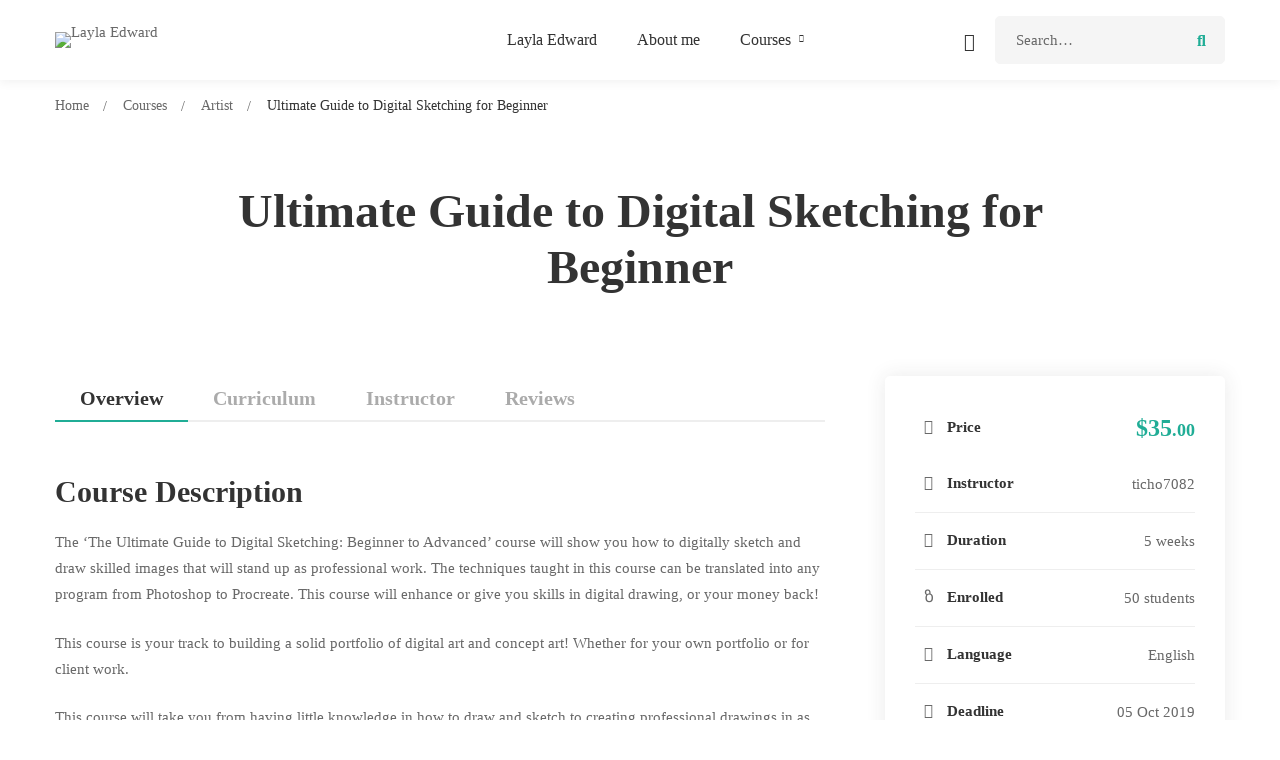

--- FILE ---
content_type: text/css
request_url: https://laylaedward.com/wp-content/themes/maxcoach/style.css
body_size: 54806
content:
@charset "UTF-8";
/*!
Theme Name: Maxcoach
Theme URI: https://maxcoach.thememove.com
Author: ThemeMove
Author URI: https://thememove.com
Description: Maxcoach – Online Learning and Education WordPress Theme
Version: 2.8.4
License: GNU General Public License v2 or later
License URI: https://www.gnu.org/licenses/gpl-2.0.html
Text Domain: maxcoach
Tags: editor-style, featured-images, microformats, post-formats, rtl-language-support, sticky-post, threaded-comments, translation-ready
*/




a, input[type='text'],
input[type='email'],
input[type='url'],
input[type='password'],
input[type='search'],
input[type='number'],
input[type='tel'], select, textarea, button,
input[type='button'],
input[type='reset'],
input[type='submit'],
.button, .header-right-inner, .page-open-popup-search i, .page-open-components .circle, .switcher-language-wrapper .wpml-ls .wpml-ls-sub-menu, .page-mobile-menu-opened.mobile-menu-push-to-right .site, .page-mobile-menu-opened.mobile-menu-push-to-left .site, .page-mobile-main-menu, .page-mobile-main-menu .toggle-sub-menu, .page-scroll-up, .page-scroll-up i, .page-open-off-sidebar i, .page-close-off-sidebar:before, .page-close-off-sidebar:after, .page-off-sidebar, .site, .tm-swiper:hover .swiper-nav-button, .tm-swiper .swiper-pagination-bullet:before, .tm-swiper.pagination-style-05 .swiper-pagination-bullet:after, .maxcoach-fake-select-wrap .maxcoach-fake-select-current, .maxcoach-fake-select-wrap .maxcoach-fake-select, .maxcoach-tabpanel .tab-mobile-heading, .post-share.style-01 .share-icon, .post-share .share-list, .blog-nav-links .inner .hover-bg, .blog-nav-links .inner h6:before, .single-portfolio .tm-sticky-column, .portfolio-nav-links.style-02 a, .portfolio-nav-links.style-02 .normal,
.portfolio-nav-links.style-02 .hover, .portfolio-nav-links.style-03 .nav-text, .quantity button:before, .maxcoach-event .maxcoach-box, .maxcoach-event .event-overlay-background, .maxcoach-event .event-overlay-content, .page-sidebar .insight-core-bmw li > a:before, .widget_recent_entries li a:before, .widget_recent_entries li a:after, .widget_search .search-submit,
.widget_product_search .search-submit, .dialog-widget .dialog-close-button i, .maxcoach-image, .maxcoach-grid-wrapper.filter-style-01 .filter-counter, .maxcoach-grid-pagination .navigation-buttons .nav-link, .maxcoach-accordion .accordion-header, .maxcoach-accordion .accordion-title, .maxcoach-accordion .accordion-icon, .tm-button .button-text, .tm-button.style-flat:before, .tm-button.style-flat:after, .tm-button.style-border:before, .tm-button.style-border:after, .tm-button.style-thick-border:before, .tm-button.style-thick-border:after, .maxcoach-icon .icon, .svg-defs-gradient .stop-a,
.svg-defs-gradient .stop-b, .elementor-widget-tm-icon-box .tm-icon-box, .elementor-widget-tm-icon-box .tm-icon-box:before, .elementor-widget-tm-icon-box .icon,
.elementor-widget-tm-icon-box .heading,
.elementor-widget-tm-icon-box .description,
.elementor-widget-tm-icon-box .icon-box-button, .elementor-widget-tm-icon-box .heading-divider:after, .elementor-widget-tm-icon-box.maxcoach-icon-box-style-02 .tm-icon-box:after, .tm-step-icon-box, .tm-step-icon-box:before, .tm-step-icon-box .icon,
.tm-step-icon-box .heading,
.tm-step-icon-box .description,
.tm-step-icon-box .icon-box-button, .tm-step-icon-box .heading-divider:after, .tm-image-box, .tm-image-box:before, .tm-image-box .image, .tm-image-box.style-03 .image:before, .tm-image-box.style-03 .content, .tm-image-box.style-03 .title, .tm-image-box.style-04 .image:before, .tm-image-box.style-04 .caption, .tm-image-box.style-04 .title, .tm-image-box.style-04 .description, .tm-image-box.style-04 .tm-button-wrapper, .tm-image-box.style-05 .content, .tm-image-box.style-05 .content:before, .tm-image-box.style-05 .content:after, .tm-image-box.style-05 .title, .tm-image-box.style-05 .description, .tm-counter, .maxcoach-light-gallery .maxcoach-overlay, .elementor-widget-tm-image-carousel .image img, .maxcoach-gallery-justified-content .overlay,
.maxcoach-gallery-justified-content .overlay-content, .maxcoach-modern-carousel-style-01 .slide-image, .maxcoach-modern-carousel-style-02 .slide-image, .maxcoach-modern-carousel-style-02 .slide-button:after, .maxcoach-blog .post-wrapper, .maxcoach-blog-overlay-style-float .post-overlay-background, .maxcoach-blog-carousel .post-wrapper, .tm-portfolio .post-wrapper, .portfolio-overlay-group-01 .post-overlay, .portfolio-overlay-huge-on .site, .portfolio-overlay-huge .post-overlay, .portfolio-overlay-huge .post-overlay-info, .portfolio-overlay-faded-04 .post-overlay, .portfolio-overlay-flat .post-overlay, .portfolio-overlay-flat .post-overlay-info, .portfolio-overlay-float .post-overlay, .maxcoach-portfolio-carousel-01 .post-thumbnail, .maxcoach-course .course-wrapper, .maxcoach-course .course-info, .course-caption-style-01 .course-wrapper, .course-caption-style-02 .maxcoach-course .course-wrapper, .course-caption-style-03 .maxcoach-course .course-wrapper, .course-caption-style-04 .maxcoach-course .course-wrapper, .course-caption-style-05 .maxcoach-course .course-wrapper, .course-caption-style-07 .maxcoach-course .course-wrapper, .course-caption-style-08 .course-overlay-bg:before, .course-caption-style-08 .course-overlay-bg:after, .course-caption-style-08 .course-caption-main, .course-caption-style-11 .course-overlay-bg:before, .course-caption-style-11 .course-overlay-bg:after, .course-caption-style-11 .course-caption-main, .course-caption-style-13 .course-info, .maxcoach-product.style-grid .product-thumbnail, .maxcoach-gradation-style-01 .tm-gradation .count, .maxcoach-gradation-style-02 .tm-gradation .count, .maxcoach-gradation-style-03 .tm-gradation .count, .maxcoach-gradation-style-04 .tm-gradation .count, .maxcoach-list .icon, .maxcoach-list .text, .tm-social-networks .link-icon,
.tm-social-networks .link-text, .maxcoach-team-member-style-01 .photo, .maxcoach-team-member-style-01 .overlay, .maxcoach-team-member-style-01 .social-networks, .maxcoach-team-member-style-01 .social-networks a, .maxcoach-team-member-style-02 .photo, .maxcoach-team-member-style-02 .overlay, .maxcoach-team-member-style-02 .info, .maxcoach-team-member-style-02 .social-networks, .maxcoach-team-member-style-02 .social-networks a, .maxcoach-team-member-style-03 .photo, .maxcoach-team-member-style-03 .overlay, .maxcoach-team-member-style-03 .info, .maxcoach-team-member-style-03 .social-networks, .maxcoach-team-member-style-03 .social-networks a, .tm-team-member-carousel .photo, .tm-team-member-carousel .overlay, .tm-team-member-carousel .info, .tm-team-member-carousel .social-networks, .tm-team-member-carousel .social-networks a, .maxcoach-event-grid.style-minimal .maxcoach-box, .maxcoach-event-grid.style-minimal .maxcoach-box:before, .maxcoach-event-carousel .maxcoach-box, .maxcoach-event-carousel .event-overlay-background, .maxcoach-event-carousel .event-overlay-content, .maxcoach-testimonial-style-09 .testimonial-item, .tm-popup-video .icon:before, .tm-popup-video .video-overlay, .full-page-share-list .stalk, .full-page-share-list .stalk:before, .full-page-numbers, .full-page-numbers .numbers .total:before, .tm-view-demo .image, .tm-view-demo .heading {
  -webkit-transition: all 0.25s cubic-bezier(0.645, 0.045, 0.355, 1);
  transition: all 0.25s cubic-bezier(0.645, 0.045, 0.355, 1);
}

.page-links::after, .branding__logo::after, .page-mobile-main-menu::after, .comment-list .pingback::after,
.comment-list .trackback::after,
.comment-list .comment::after, .page-loading .sk-three-bounce::after, .maxcoach-tabpanel.maxcoach-tabpanel-horizontal > .maxcoach-nav-tabs::after, .hentry::after, .single-post .entry-content::after, .entry-author .author-social-networks .inner::after, .widget .tagcloud::after, .maxcoach-timeline.style-01 .timeline-item::after, .tm-social-networks ul::after, .elementor-section.elementor-section-content-align-right::after, .wp-block-tag-cloud::after {
  content: "";
  display: table;
  clear: both;
}

.blog-nav-links .inner .hover-bg {
  position: absolute;
  top: 0;
  left: 0;
  right: 0;
  bottom: 0;
}

.blog-nav-links .inner .hover-bg.has-thumbnail:before {
  content: '';
  position: absolute;
  top: 0;
  left: 0;
  right: 0;
  bottom: 0;
}

.insight_core_breadcrumb a, .entry-portfolio-details a, .maxcoach-blog .post-overlay-meta a, .maxcoach-list-style-underline .link, .tm-twitter.style-list .tweet .tweet-text a {
  position: relative;
}

.insight_core_breadcrumb a:after, .entry-portfolio-details a:after, .maxcoach-blog .post-overlay-meta a:after, .maxcoach-list-style-underline .link:after, .tm-twitter.style-list .tweet .tweet-text a:after {
  content: '';
  width: 0;
  height: 1px;
  position: absolute;
  left: auto;
  right: 0;
  bottom: 0;
  -webkit-transition: width 0.6s cubic-bezier(0.25, 0.8, 0.25, 1) 0s;
  transition: width 0.6s cubic-bezier(0.25, 0.8, 0.25, 1) 0s;
  background: currentColor;
}

.insight_core_breadcrumb a:hover:after, .entry-portfolio-details a:hover:after, .maxcoach-blog .post-overlay-meta a:hover:after, .maxcoach-list-style-underline .link:hover:after, .tm-twitter.style-list .tweet .tweet-text a:hover:after {
  width: 100%;
  left: 0;
  right: auto;
}

.switcher-language-wrapper .wpml-ls .wpml-ls-item-toggle:after, .desktop-menu .toggle-sub-menu:before, .maxcoach-fake-select-wrap .maxcoach-fake-select li.selected:before, .portfolio-nav-links.style-01 h6:before, .portfolio-nav-links.style-03 .post-title:after, .page-sidebar .insight-core-bmw li > a:before, .widget_recent_entries li a:before, .widget_recent_entries li a:after, .maxcoach-blog-list-03 .post-title a:before, .maxcoach-blog-list-03 .post-title a:after, .maxcoach-product.style-grid .woosw-btn.woosw-added:before {
  -moz-osx-font-smoothing: grayscale;
  -webkit-font-smoothing: antialiased;
  display: inline-block;
  font-style: normal;
  font-variant: normal;
  text-rendering: auto;
  line-height: 1;
  font-family: 'Font Awesome 5 Pro';
  font-weight: 900;
}

.growl.growl .growl-close:before, .blog-nav-links .inner h6:before, .widget_recent_comments .comment-author-link:before, .widget_recent_entries .post-date:before, .dialog-widget .dialog-close-button i, .maxcoach-mailchimp-form .button-icon {
  -moz-osx-font-smoothing: grayscale;
  -webkit-font-smoothing: antialiased;
  display: inline-block;
  font-style: normal;
  font-variant: normal;
  text-rendering: auto;
  line-height: 1;
  font-family: 'Font Awesome 5 Pro';
  font-weight: 300;
}

.page-mobile-main-menu .toggle-sub-menu:after, .tm-swiper .swiper-nav-button i, .maxcoach-fake-select-wrap .maxcoach-fake-select-current:after, .maxcoach-grid-sorting .ordering .maxcoach-fake-select-current .label:before, .maxcoach-widget-course-search-form.style-01 .search-btn-icon, .maxcoach-product.style-grid .woocommerce_loop_add_to_cart_wrap a:before,
.maxcoach-product.style-grid .quick-view-icon:before,
.maxcoach-product.style-grid .woosw-btn:before,
.maxcoach-product.style-grid .woosc-btn:before, .elementor-form .elementor-message-success:before {
  -moz-osx-font-smoothing: grayscale;
  -webkit-font-smoothing: antialiased;
  display: inline-block;
  font-style: normal;
  font-variant: normal;
  text-rendering: auto;
  line-height: 1;
  font-family: 'Font Awesome 5 Pro';
  font-weight: 400;
}

.tm-twitter.style-list .tweet:before {
  -moz-osx-font-smoothing: grayscale;
  -webkit-font-smoothing: antialiased;
  display: inline-block;
  font-style: normal;
  font-variant: normal;
  text-rendering: auto;
  line-height: 1;
  font-family: 'Font Awesome 5 Brands';
  font-weight: 400;
}

.page-mobile-main-menu, .page-off-sidebar, .mfp-wrap, .mfp-inline-holder .mfp-content {
  cursor: url("assets/images/cursor/light-close.png") 16 16, pointer;
}


*,
*:before,
*:after {
  box-sizing: inherit;
}

html {
  box-sizing: border-box;
  font-family: sans-serif;
  -webkit-text-size-adjust: 100%;
  -ms-text-size-adjust: 100%;
  -webkit-font-smoothing: antialiased;
  -moz-osx-font-smoothing: grayscale;
  
}

body {
  margin: 0;
}

article,
aside,
details,
figcaption,
figure,
footer,
header,
main,
menu,
nav,
section,
summary {
  display: block;
}

audio,
canvas,
progress,
video {
  display: inline-block;
  vertical-align: baseline;
}

audio:not([controls]) {
  display: none;
  height: 0;
}

[hidden],
template {
  display: none;
}

a {
  background-color: transparent;
}

a:active,
a:hover {
  outline: 0;
}

abbr[title] {
  border-bottom: 1px dotted;
}

b,
strong {
  font-weight: bold;
}

dfn {
  font-style: italic;
}

h1 {
  margin: .67em 0;
  font-size: 2em;
}

mark {
  background: #ffff00;
  color: #000000;
}

small {
  font-size: 80%;
}

sub,
sup {
  position: relative;
  vertical-align: baseline;
  font-size: 75%;
  line-height: 0;
}

sup {
  top: -.5em;
}

sub {
  bottom: -.25em;
}

img {
  border: 0;
}

svg:not(:root) {
  overflow: hidden;
}

figure {
  margin: 1em 40px;
}

hr {
  box-sizing: content-box;
  height: 0;
}

pre {
  overflow: auto;
}

code,
kbd,
pre,
samp {
  font-size: 1em;
  font-family: monospace, monospace;
}

button,
input,
optgroup,
select,
textarea {
  margin: 0;
  color: inherit;
  font: inherit;
}

button {
  overflow: visible;
}

button,
select {
  text-transform: none;
}

button,
html input[type='button'],
input[type='reset'],
input[type='submit'] {
  cursor: pointer;
  -webkit-appearance: button;
}

button[disabled],
html input[disabled] {
  cursor: default;
}

button::-moz-focus-inner,
input::-moz-focus-inner {
  padding: 0;
  border: 0;
}

input {
  line-height: normal;
}

input[type='checkbox'],
input[type='radio'] {
  box-sizing: border-box;
  padding: 0;
}

input[type='number']::-webkit-inner-spin-button,
input[type='number']::-webkit-outer-spin-button {
  height: auto;
}

input[type='search'] {
  box-sizing: content-box;
  -webkit-appearance: textfield;
}

input[type='search']::-webkit-search-cancel-button,
input[type='search']::-webkit-search-decoration {
  -webkit-appearance: none;
}

fieldset {
  margin: 0 2px;
  padding: .35em .625em .75em;
  border: 1px solid #c0c0c0;
}

legend {
  padding: 0;
  border: 0;
}

textarea {
  overflow: auto;
}

optgroup {
  font-weight: 700;
}

table {
  border-spacing: 0;
  border-collapse: collapse;
}

td,
th {
  padding: 0;
}

h1,
h2,
h3,
h4,
h5,
h6 {
  margin: 0 0 18px;
}

input[type='search'] {
  box-sizing: inherit;
}

.container {
  margin-left: auto;
  margin-right: auto;
  padding-left: 0.9375rem;
  padding-right: 0.9375rem;
  max-width: 1200px;
}

.container-fluid {
  margin-left: auto;
  margin-right: auto;
  padding-left: 0.9375rem;
  padding-right: 0.9375rem;
}

.row {
  display: -webkit-box;
  display: -webkit-flex;
  display: -ms-flexbox;
  display: flex;
  -webkit-flex-wrap: wrap;
      -ms-flex-wrap: wrap;
          flex-wrap: wrap;
  margin-left: -0.9375rem;
  margin-right: -0.9375rem;
}

.col-xs-1, .col-xs-2, .col-xs-3, .col-xs-4, .col-xs-5, .col-xs-6, .col-xs-7, .col-xs-8, .col-xs-9, .col-xs-10, .col-xs-11, .col-xs-12, .col-sm-1, .col-sm-2, .col-sm-3, .col-sm-4, .col-sm-5, .col-sm-6, .col-sm-7, .col-sm-8, .col-sm-9, .col-sm-10, .col-sm-11, .col-sm-12, .col-md-1, .col-md-2, .col-md-3, .col-md-4, .col-md-5, .col-md-6, .col-md-7, .col-md-8, .col-md-9, .col-md-10, .col-md-11, .col-md-12, .col-lg-1, .col-lg-2, .col-lg-3, .col-lg-4, .col-lg-5, .col-lg-6, .col-lg-7, .col-lg-8, .col-lg-9, .col-lg-10, .col-lg-11, .col-lg-12, .col-xl-1, .col-xl-2, .col-xl-3, .col-xl-4, .col-xl-5, .col-xl-6, .col-xl-7, .col-xl-8, .col-xl-9, .col-xl-10, .col-xl-11, .col-xl-12, .col-xxl-1, .col-xxl-2, .col-xxl-3, .col-xxl-4, .col-xxl-5, .col-xxl-6, .col-xxl-7, .col-xxl-8, .col-xxl-9, .col-xxl-10, .col-xxl-11, .col-xxl-12 {
  position: relative;
  min-height: 1px;
  padding-left: 0.9375rem;
  padding-right: 0.9375rem;
  width: 100%;
}

.col-xs-1 {
  -webkit-box-flex: 0;
  -webkit-flex: 0 0 8.33333%;
      -ms-flex: 0 0 8.33333%;
          flex: 0 0 8.33333%;
  max-width: 8.33333%;
}

.col-xs-2 {
  -webkit-box-flex: 0;
  -webkit-flex: 0 0 16.66667%;
      -ms-flex: 0 0 16.66667%;
          flex: 0 0 16.66667%;
  max-width: 16.66667%;
}

.col-xs-3 {
  -webkit-box-flex: 0;
  -webkit-flex: 0 0 25%;
      -ms-flex: 0 0 25%;
          flex: 0 0 25%;
  max-width: 25%;
}

.col-xs-4 {
  -webkit-box-flex: 0;
  -webkit-flex: 0 0 33.33333%;
      -ms-flex: 0 0 33.33333%;
          flex: 0 0 33.33333%;
  max-width: 33.33333%;
}

.col-xs-5 {
  -webkit-box-flex: 0;
  -webkit-flex: 0 0 41.66667%;
      -ms-flex: 0 0 41.66667%;
          flex: 0 0 41.66667%;
  max-width: 41.66667%;
}

.col-xs-6 {
  -webkit-box-flex: 0;
  -webkit-flex: 0 0 50%;
      -ms-flex: 0 0 50%;
          flex: 0 0 50%;
  max-width: 50%;
}

.col-xs-7 {
  -webkit-box-flex: 0;
  -webkit-flex: 0 0 58.33333%;
      -ms-flex: 0 0 58.33333%;
          flex: 0 0 58.33333%;
  max-width: 58.33333%;
}

.col-xs-8 {
  -webkit-box-flex: 0;
  -webkit-flex: 0 0 66.66667%;
      -ms-flex: 0 0 66.66667%;
          flex: 0 0 66.66667%;
  max-width: 66.66667%;
}

.col-xs-9 {
  -webkit-box-flex: 0;
  -webkit-flex: 0 0 75%;
      -ms-flex: 0 0 75%;
          flex: 0 0 75%;
  max-width: 75%;
}

.col-xs-10 {
  -webkit-box-flex: 0;
  -webkit-flex: 0 0 83.33333%;
      -ms-flex: 0 0 83.33333%;
          flex: 0 0 83.33333%;
  max-width: 83.33333%;
}

.col-xs-11 {
  -webkit-box-flex: 0;
  -webkit-flex: 0 0 91.66667%;
      -ms-flex: 0 0 91.66667%;
          flex: 0 0 91.66667%;
  max-width: 91.66667%;
}

.col-xs-12 {
  -webkit-box-flex: 0;
  -webkit-flex: 0 0 100%;
      -ms-flex: 0 0 100%;
          flex: 0 0 100%;
  max-width: 100%;
}

.col-xs-pull-0 {
  right: auto;
}

.col-xs-pull-1 {
  right: 8.33333%;
}

.col-xs-pull-2 {
  right: 16.66667%;
}

.col-xs-pull-3 {
  right: 25%;
}

.col-xs-pull-4 {
  right: 33.33333%;
}

.col-xs-pull-5 {
  right: 41.66667%;
}

.col-xs-pull-6 {
  right: 50%;
}

.col-xs-pull-7 {
  right: 58.33333%;
}

.col-xs-pull-8 {
  right: 66.66667%;
}

.col-xs-pull-9 {
  right: 75%;
}

.col-xs-pull-10 {
  right: 83.33333%;
}

.col-xs-pull-11 {
  right: 91.66667%;
}

.col-xs-pull-12 {
  right: 100%;
}

.col-xs-push-0 {
  left: auto;
}

.col-xs-push-1 {
  left: 8.33333%;
}

.col-xs-push-2 {
  left: 16.66667%;
}

.col-xs-push-3 {
  left: 25%;
}

.col-xs-push-4 {
  left: 33.33333%;
}

.col-xs-push-5 {
  left: 41.66667%;
}

.col-xs-push-6 {
  left: 50%;
}

.col-xs-push-7 {
  left: 58.33333%;
}

.col-xs-push-8 {
  left: 66.66667%;
}

.col-xs-push-9 {
  left: 75%;
}

.col-xs-push-10 {
  left: 83.33333%;
}

.col-xs-push-11 {
  left: 91.66667%;
}

.col-xs-push-12 {
  left: 100%;
}

.col-xs-offset-0 {
  margin-left: 0%;
}

.col-xs-offset-1 {
  margin-left: 8.33333%;
}

.col-xs-offset-2 {
  margin-left: 16.66667%;
}

.col-xs-offset-3 {
  margin-left: 25%;
}

.col-xs-offset-4 {
  margin-left: 33.33333%;
}

.col-xs-offset-5 {
  margin-left: 41.66667%;
}

.col-xs-offset-6 {
  margin-left: 50%;
}

.col-xs-offset-7 {
  margin-left: 58.33333%;
}

.col-xs-offset-8 {
  margin-left: 66.66667%;
}

.col-xs-offset-9 {
  margin-left: 75%;
}

.col-xs-offset-10 {
  margin-left: 83.33333%;
}

.col-xs-offset-11 {
  margin-left: 91.66667%;
}

.col-xs-offset-12 {
  margin-left: 100%;
}

.col-xs-offset-right-0 {
  margin-right: 0%;
}

.col-xs-offset-right-1 {
  margin-right: 8.33333%;
}

.col-xs-offset-right-2 {
  margin-right: 16.66667%;
}

.col-xs-offset-right-3 {
  margin-right: 25%;
}

.col-xs-offset-right-4 {
  margin-right: 33.33333%;
}

.col-xs-offset-right-5 {
  margin-right: 41.66667%;
}

.col-xs-offset-right-6 {
  margin-right: 50%;
}

.col-xs-offset-right-7 {
  margin-right: 58.33333%;
}

.col-xs-offset-right-8 {
  margin-right: 66.66667%;
}

.col-xs-offset-right-9 {
  margin-right: 75%;
}

.col-xs-offset-right-10 {
  margin-right: 83.33333%;
}

.col-xs-offset-right-11 {
  margin-right: 91.66667%;
}

.col-xs-offset-right-12 {
  margin-right: 100%;
}

@media (min-width: 544px) {
  .col-sm-1 {
    -webkit-box-flex: 0;
    -webkit-flex: 0 0 8.33333%;
        -ms-flex: 0 0 8.33333%;
            flex: 0 0 8.33333%;
    max-width: 8.33333%;
  }
  .col-sm-2 {
    -webkit-box-flex: 0;
    -webkit-flex: 0 0 16.66667%;
        -ms-flex: 0 0 16.66667%;
            flex: 0 0 16.66667%;
    max-width: 16.66667%;
  }
  .col-sm-3 {
    -webkit-box-flex: 0;
    -webkit-flex: 0 0 25%;
        -ms-flex: 0 0 25%;
            flex: 0 0 25%;
    max-width: 25%;
  }
  .col-sm-4 {
    -webkit-box-flex: 0;
    -webkit-flex: 0 0 33.33333%;
        -ms-flex: 0 0 33.33333%;
            flex: 0 0 33.33333%;
    max-width: 33.33333%;
  }
  .col-sm-5 {
    -webkit-box-flex: 0;
    -webkit-flex: 0 0 41.66667%;
        -ms-flex: 0 0 41.66667%;
            flex: 0 0 41.66667%;
    max-width: 41.66667%;
  }
  .col-sm-6 {
    -webkit-box-flex: 0;
    -webkit-flex: 0 0 50%;
        -ms-flex: 0 0 50%;
            flex: 0 0 50%;
    max-width: 50%;
  }
  .col-sm-7 {
    -webkit-box-flex: 0;
    -webkit-flex: 0 0 58.33333%;
        -ms-flex: 0 0 58.33333%;
            flex: 0 0 58.33333%;
    max-width: 58.33333%;
  }
  .col-sm-8 {
    -webkit-box-flex: 0;
    -webkit-flex: 0 0 66.66667%;
        -ms-flex: 0 0 66.66667%;
            flex: 0 0 66.66667%;
    max-width: 66.66667%;
  }
  .col-sm-9 {
    -webkit-box-flex: 0;
    -webkit-flex: 0 0 75%;
        -ms-flex: 0 0 75%;
            flex: 0 0 75%;
    max-width: 75%;
  }
  .col-sm-10 {
    -webkit-box-flex: 0;
    -webkit-flex: 0 0 83.33333%;
        -ms-flex: 0 0 83.33333%;
            flex: 0 0 83.33333%;
    max-width: 83.33333%;
  }
  .col-sm-11 {
    -webkit-box-flex: 0;
    -webkit-flex: 0 0 91.66667%;
        -ms-flex: 0 0 91.66667%;
            flex: 0 0 91.66667%;
    max-width: 91.66667%;
  }
  .col-sm-12 {
    -webkit-box-flex: 0;
    -webkit-flex: 0 0 100%;
        -ms-flex: 0 0 100%;
            flex: 0 0 100%;
    max-width: 100%;
  }
  .col-sm-pull-0 {
    right: auto;
  }
  .col-sm-pull-1 {
    right: 8.33333%;
  }
  .col-sm-pull-2 {
    right: 16.66667%;
  }
  .col-sm-pull-3 {
    right: 25%;
  }
  .col-sm-pull-4 {
    right: 33.33333%;
  }
  .col-sm-pull-5 {
    right: 41.66667%;
  }
  .col-sm-pull-6 {
    right: 50%;
  }
  .col-sm-pull-7 {
    right: 58.33333%;
  }
  .col-sm-pull-8 {
    right: 66.66667%;
  }
  .col-sm-pull-9 {
    right: 75%;
  }
  .col-sm-pull-10 {
    right: 83.33333%;
  }
  .col-sm-pull-11 {
    right: 91.66667%;
  }
  .col-sm-pull-12 {
    right: 100%;
  }
  .col-sm-push-0 {
    left: auto;
  }
  .col-sm-push-1 {
    left: 8.33333%;
  }
  .col-sm-push-2 {
    left: 16.66667%;
  }
  .col-sm-push-3 {
    left: 25%;
  }
  .col-sm-push-4 {
    left: 33.33333%;
  }
  .col-sm-push-5 {
    left: 41.66667%;
  }
  .col-sm-push-6 {
    left: 50%;
  }
  .col-sm-push-7 {
    left: 58.33333%;
  }
  .col-sm-push-8 {
    left: 66.66667%;
  }
  .col-sm-push-9 {
    left: 75%;
  }
  .col-sm-push-10 {
    left: 83.33333%;
  }
  .col-sm-push-11 {
    left: 91.66667%;
  }
  .col-sm-push-12 {
    left: 100%;
  }
  .col-sm-offset-0 {
    margin-left: 0%;
  }
  .col-sm-offset-1 {
    margin-left: 8.33333%;
  }
  .col-sm-offset-2 {
    margin-left: 16.66667%;
  }
  .col-sm-offset-3 {
    margin-left: 25%;
  }
  .col-sm-offset-4 {
    margin-left: 33.33333%;
  }
  .col-sm-offset-5 {
    margin-left: 41.66667%;
  }
  .col-sm-offset-6 {
    margin-left: 50%;
  }
  .col-sm-offset-7 {
    margin-left: 58.33333%;
  }
  .col-sm-offset-8 {
    margin-left: 66.66667%;
  }
  .col-sm-offset-9 {
    margin-left: 75%;
  }
  .col-sm-offset-10 {
    margin-left: 83.33333%;
  }
  .col-sm-offset-11 {
    margin-left: 91.66667%;
  }
  .col-sm-offset-12 {
    margin-left: 100%;
  }
  .col-sm-offset-right-0 {
    margin-right: 0%;
  }
  .col-sm-offset-right-1 {
    margin-right: 8.33333%;
  }
  .col-sm-offset-right-2 {
    margin-right: 16.66667%;
  }
  .col-sm-offset-right-3 {
    margin-right: 25%;
  }
  .col-sm-offset-right-4 {
    margin-right: 33.33333%;
  }
  .col-sm-offset-right-5 {
    margin-right: 41.66667%;
  }
  .col-sm-offset-right-6 {
    margin-right: 50%;
  }
  .col-sm-offset-right-7 {
    margin-right: 58.33333%;
  }
  .col-sm-offset-right-8 {
    margin-right: 66.66667%;
  }
  .col-sm-offset-right-9 {
    margin-right: 75%;
  }
  .col-sm-offset-right-10 {
    margin-right: 83.33333%;
  }
  .col-sm-offset-right-11 {
    margin-right: 91.66667%;
  }
  .col-sm-offset-right-12 {
    margin-right: 100%;
  }
}

@media (min-width: 768px) {
  .col-md-1 {
    -webkit-box-flex: 0;
    -webkit-flex: 0 0 8.33333%;
        -ms-flex: 0 0 8.33333%;
            flex: 0 0 8.33333%;
    max-width: 8.33333%;
  }
  .col-md-2 {
    -webkit-box-flex: 0;
    -webkit-flex: 0 0 16.66667%;
        -ms-flex: 0 0 16.66667%;
            flex: 0 0 16.66667%;
    max-width: 16.66667%;
  }
  .col-md-3 {
    -webkit-box-flex: 0;
    -webkit-flex: 0 0 25%;
        -ms-flex: 0 0 25%;
            flex: 0 0 25%;
    max-width: 25%;
  }
  .col-md-4 {
    -webkit-box-flex: 0;
    -webkit-flex: 0 0 33.33333%;
        -ms-flex: 0 0 33.33333%;
            flex: 0 0 33.33333%;
    max-width: 33.33333%;
  }
  .col-md-5 {
    -webkit-box-flex: 0;
    -webkit-flex: 0 0 41.66667%;
        -ms-flex: 0 0 41.66667%;
            flex: 0 0 41.66667%;
    max-width: 41.66667%;
  }
  .col-md-6 {
    -webkit-box-flex: 0;
    -webkit-flex: 0 0 50%;
        -ms-flex: 0 0 50%;
            flex: 0 0 50%;
    max-width: 50%;
  }
  .col-md-7 {
    -webkit-box-flex: 0;
    -webkit-flex: 0 0 58.33333%;
        -ms-flex: 0 0 58.33333%;
            flex: 0 0 58.33333%;
    max-width: 58.33333%;
  }
  .col-md-8 {
    -webkit-box-flex: 0;
    -webkit-flex: 0 0 66.66667%;
        -ms-flex: 0 0 66.66667%;
            flex: 0 0 66.66667%;
    max-width: 66.66667%;
  }
  .col-md-9 {
    -webkit-box-flex: 0;
    -webkit-flex: 0 0 75%;
        -ms-flex: 0 0 75%;
            flex: 0 0 75%;
    max-width: 75%;
  }
  .col-md-10 {
    -webkit-box-flex: 0;
    -webkit-flex: 0 0 83.33333%;
        -ms-flex: 0 0 83.33333%;
            flex: 0 0 83.33333%;
    max-width: 83.33333%;
  }
  .col-md-11 {
    -webkit-box-flex: 0;
    -webkit-flex: 0 0 91.66667%;
        -ms-flex: 0 0 91.66667%;
            flex: 0 0 91.66667%;
    max-width: 91.66667%;
  }
  .col-md-12 {
    -webkit-box-flex: 0;
    -webkit-flex: 0 0 100%;
        -ms-flex: 0 0 100%;
            flex: 0 0 100%;
    max-width: 100%;
  }
  .col-md-pull-0 {
    right: auto;
  }
  .col-md-pull-1 {
    right: 8.33333%;
  }
  .col-md-pull-2 {
    right: 16.66667%;
  }
  .col-md-pull-3 {
    right: 25%;
  }
  .col-md-pull-4 {
    right: 33.33333%;
  }
  .col-md-pull-5 {
    right: 41.66667%;
  }
  .col-md-pull-6 {
    right: 50%;
  }
  .col-md-pull-7 {
    right: 58.33333%;
  }
  .col-md-pull-8 {
    right: 66.66667%;
  }
  .col-md-pull-9 {
    right: 75%;
  }
  .col-md-pull-10 {
    right: 83.33333%;
  }
  .col-md-pull-11 {
    right: 91.66667%;
  }
  .col-md-pull-12 {
    right: 100%;
  }
  .col-md-push-0 {
    left: auto;
  }
  .col-md-push-1 {
    left: 8.33333%;
  }
  .col-md-push-2 {
    left: 16.66667%;
  }
  .col-md-push-3 {
    left: 25%;
  }
  .col-md-push-4 {
    left: 33.33333%;
  }
  .col-md-push-5 {
    left: 41.66667%;
  }
  .col-md-push-6 {
    left: 50%;
  }
  .col-md-push-7 {
    left: 58.33333%;
  }
  .col-md-push-8 {
    left: 66.66667%;
  }
  .col-md-push-9 {
    left: 75%;
  }
  .col-md-push-10 {
    left: 83.33333%;
  }
  .col-md-push-11 {
    left: 91.66667%;
  }
  .col-md-push-12 {
    left: 100%;
  }
  .col-md-offset-0 {
    margin-left: 0%;
  }
  .col-md-offset-1 {
    margin-left: 8.33333%;
  }
  .col-md-offset-2 {
    margin-left: 16.66667%;
  }
  .col-md-offset-3 {
    margin-left: 25%;
  }
  .col-md-offset-4 {
    margin-left: 33.33333%;
  }
  .col-md-offset-5 {
    margin-left: 41.66667%;
  }
  .col-md-offset-6 {
    margin-left: 50%;
  }
  .col-md-offset-7 {
    margin-left: 58.33333%;
  }
  .col-md-offset-8 {
    margin-left: 66.66667%;
  }
  .col-md-offset-9 {
    margin-left: 75%;
  }
  .col-md-offset-10 {
    margin-left: 83.33333%;
  }
  .col-md-offset-11 {
    margin-left: 91.66667%;
  }
  .col-md-offset-12 {
    margin-left: 100%;
  }
  .col-md-offset-right-0 {
    margin-right: 0%;
  }
  .col-md-offset-right-1 {
    margin-right: 8.33333%;
  }
  .col-md-offset-right-2 {
    margin-right: 16.66667%;
  }
  .col-md-offset-right-3 {
    margin-right: 25%;
  }
  .col-md-offset-right-4 {
    margin-right: 33.33333%;
  }
  .col-md-offset-right-5 {
    margin-right: 41.66667%;
  }
  .col-md-offset-right-6 {
    margin-right: 50%;
  }
  .col-md-offset-right-7 {
    margin-right: 58.33333%;
  }
  .col-md-offset-right-8 {
    margin-right: 66.66667%;
  }
  .col-md-offset-right-9 {
    margin-right: 75%;
  }
  .col-md-offset-right-10 {
    margin-right: 83.33333%;
  }
  .col-md-offset-right-11 {
    margin-right: 91.66667%;
  }
  .col-md-offset-right-12 {
    margin-right: 100%;
  }
}

@media (min-width: 992px) {
  .col-lg-1 {
    -webkit-box-flex: 0;
    -webkit-flex: 0 0 8.33333%;
        -ms-flex: 0 0 8.33333%;
            flex: 0 0 8.33333%;
    max-width: 8.33333%;
  }
  .col-lg-2 {
    -webkit-box-flex: 0;
    -webkit-flex: 0 0 16.66667%;
        -ms-flex: 0 0 16.66667%;
            flex: 0 0 16.66667%;
    max-width: 16.66667%;
  }
  .col-lg-3 {
    -webkit-box-flex: 0;
    -webkit-flex: 0 0 25%;
        -ms-flex: 0 0 25%;
            flex: 0 0 25%;
    max-width: 25%;
  }
  .col-lg-4 {
    -webkit-box-flex: 0;
    -webkit-flex: 0 0 33.33333%;
        -ms-flex: 0 0 33.33333%;
            flex: 0 0 33.33333%;
    max-width: 33.33333%;
  }
  .col-lg-5 {
    -webkit-box-flex: 0;
    -webkit-flex: 0 0 41.66667%;
        -ms-flex: 0 0 41.66667%;
            flex: 0 0 41.66667%;
    max-width: 41.66667%;
  }
  .col-lg-6 {
    -webkit-box-flex: 0;
    -webkit-flex: 0 0 50%;
        -ms-flex: 0 0 50%;
            flex: 0 0 50%;
    max-width: 50%;
  }
  .col-lg-7 {
    -webkit-box-flex: 0;
    -webkit-flex: 0 0 58.33333%;
        -ms-flex: 0 0 58.33333%;
            flex: 0 0 58.33333%;
    max-width: 58.33333%;
  }
  .col-lg-8 {
    -webkit-box-flex: 0;
    -webkit-flex: 0 0 66.66667%;
        -ms-flex: 0 0 66.66667%;
            flex: 0 0 66.66667%;
    max-width: 66.66667%;
  }
  .col-lg-9 {
    -webkit-box-flex: 0;
    -webkit-flex: 0 0 75%;
        -ms-flex: 0 0 75%;
            flex: 0 0 75%;
    max-width: 75%;
  }
  .col-lg-10 {
    -webkit-box-flex: 0;
    -webkit-flex: 0 0 83.33333%;
        -ms-flex: 0 0 83.33333%;
            flex: 0 0 83.33333%;
    max-width: 83.33333%;
  }
  .col-lg-11 {
    -webkit-box-flex: 0;
    -webkit-flex: 0 0 91.66667%;
        -ms-flex: 0 0 91.66667%;
            flex: 0 0 91.66667%;
    max-width: 91.66667%;
  }
  .col-lg-12 {
    -webkit-box-flex: 0;
    -webkit-flex: 0 0 100%;
        -ms-flex: 0 0 100%;
            flex: 0 0 100%;
    max-width: 100%;
  }
  .col-lg-pull-0 {
    right: auto;
  }
  .col-lg-pull-1 {
    right: 8.33333%;
  }
  .col-lg-pull-2 {
    right: 16.66667%;
  }
  .col-lg-pull-3 {
    right: 25%;
  }
  .col-lg-pull-4 {
    right: 33.33333%;
  }
  .col-lg-pull-5 {
    right: 41.66667%;
  }
  .col-lg-pull-6 {
    right: 50%;
  }
  .col-lg-pull-7 {
    right: 58.33333%;
  }
  .col-lg-pull-8 {
    right: 66.66667%;
  }
  .col-lg-pull-9 {
    right: 75%;
  }
  .col-lg-pull-10 {
    right: 83.33333%;
  }
  .col-lg-pull-11 {
    right: 91.66667%;
  }
  .col-lg-pull-12 {
    right: 100%;
  }
  .col-lg-push-0 {
    left: auto;
  }
  .col-lg-push-1 {
    left: 8.33333%;
  }
  .col-lg-push-2 {
    left: 16.66667%;
  }
  .col-lg-push-3 {
    left: 25%;
  }
  .col-lg-push-4 {
    left: 33.33333%;
  }
  .col-lg-push-5 {
    left: 41.66667%;
  }
  .col-lg-push-6 {
    left: 50%;
  }
  .col-lg-push-7 {
    left: 58.33333%;
  }
  .col-lg-push-8 {
    left: 66.66667%;
  }
  .col-lg-push-9 {
    left: 75%;
  }
  .col-lg-push-10 {
    left: 83.33333%;
  }
  .col-lg-push-11 {
    left: 91.66667%;
  }
  .col-lg-push-12 {
    left: 100%;
  }
  .col-lg-offset-0 {
    margin-left: 0%;
  }
  .col-lg-offset-1 {
    margin-left: 8.33333%;
  }
  .col-lg-offset-2 {
    margin-left: 16.66667%;
  }
  .col-lg-offset-3 {
    margin-left: 25%;
  }
  .col-lg-offset-4 {
    margin-left: 33.33333%;
  }
  .col-lg-offset-5 {
    margin-left: 41.66667%;
  }
  .col-lg-offset-6 {
    margin-left: 50%;
  }
  .col-lg-offset-7 {
    margin-left: 58.33333%;
  }
  .col-lg-offset-8 {
    margin-left: 66.66667%;
  }
  .col-lg-offset-9 {
    margin-left: 75%;
  }
  .col-lg-offset-10 {
    margin-left: 83.33333%;
  }
  .col-lg-offset-11 {
    margin-left: 91.66667%;
  }
  .col-lg-offset-12 {
    margin-left: 100%;
  }
  .col-lg-offset-right-0 {
    margin-right: 0%;
  }
  .col-lg-offset-right-1 {
    margin-right: 8.33333%;
  }
  .col-lg-offset-right-2 {
    margin-right: 16.66667%;
  }
  .col-lg-offset-right-3 {
    margin-right: 25%;
  }
  .col-lg-offset-right-4 {
    margin-right: 33.33333%;
  }
  .col-lg-offset-right-5 {
    margin-right: 41.66667%;
  }
  .col-lg-offset-right-6 {
    margin-right: 50%;
  }
  .col-lg-offset-right-7 {
    margin-right: 58.33333%;
  }
  .col-lg-offset-right-8 {
    margin-right: 66.66667%;
  }
  .col-lg-offset-right-9 {
    margin-right: 75%;
  }
  .col-lg-offset-right-10 {
    margin-right: 83.33333%;
  }
  .col-lg-offset-right-11 {
    margin-right: 91.66667%;
  }
  .col-lg-offset-right-12 {
    margin-right: 100%;
  }
}

@media (min-width: 1200px) {
  .col-xl-1 {
    -webkit-box-flex: 0;
    -webkit-flex: 0 0 8.33333%;
        -ms-flex: 0 0 8.33333%;
            flex: 0 0 8.33333%;
    max-width: 8.33333%;
  }
  .col-xl-2 {
    -webkit-box-flex: 0;
    -webkit-flex: 0 0 16.66667%;
        -ms-flex: 0 0 16.66667%;
            flex: 0 0 16.66667%;
    max-width: 16.66667%;
  }
  .col-xl-3 {
    -webkit-box-flex: 0;
    -webkit-flex: 0 0 25%;
        -ms-flex: 0 0 25%;
            flex: 0 0 25%;
    max-width: 25%;
  }
  .col-xl-4 {
    -webkit-box-flex: 0;
    -webkit-flex: 0 0 33.33333%;
        -ms-flex: 0 0 33.33333%;
            flex: 0 0 33.33333%;
    max-width: 33.33333%;
  }
  .col-xl-5 {
    -webkit-box-flex: 0;
    -webkit-flex: 0 0 41.66667%;
        -ms-flex: 0 0 41.66667%;
            flex: 0 0 41.66667%;
    max-width: 41.66667%;
  }
  .col-xl-6 {
    -webkit-box-flex: 0;
    -webkit-flex: 0 0 50%;
        -ms-flex: 0 0 50%;
            flex: 0 0 50%;
    max-width: 50%;
  }
  .col-xl-7 {
    -webkit-box-flex: 0;
    -webkit-flex: 0 0 58.33333%;
        -ms-flex: 0 0 58.33333%;
            flex: 0 0 58.33333%;
    max-width: 58.33333%;
  }
  .col-xl-8 {
    -webkit-box-flex: 0;
    -webkit-flex: 0 0 66.66667%;
        -ms-flex: 0 0 66.66667%;
            flex: 0 0 66.66667%;
    max-width: 66.66667%;
  }
  .col-xl-9 {
    -webkit-box-flex: 0;
    -webkit-flex: 0 0 75%;
        -ms-flex: 0 0 75%;
            flex: 0 0 75%;
    max-width: 75%;
  }
  .col-xl-10 {
    -webkit-box-flex: 0;
    -webkit-flex: 0 0 83.33333%;
        -ms-flex: 0 0 83.33333%;
            flex: 0 0 83.33333%;
    max-width: 83.33333%;
  }
  .col-xl-11 {
    -webkit-box-flex: 0;
    -webkit-flex: 0 0 91.66667%;
        -ms-flex: 0 0 91.66667%;
            flex: 0 0 91.66667%;
    max-width: 91.66667%;
  }
  .col-xl-12 {
    -webkit-box-flex: 0;
    -webkit-flex: 0 0 100%;
        -ms-flex: 0 0 100%;
            flex: 0 0 100%;
    max-width: 100%;
  }
  .col-xl-pull-0 {
    right: auto;
  }
  .col-xl-pull-1 {
    right: 8.33333%;
  }
  .col-xl-pull-2 {
    right: 16.66667%;
  }
  .col-xl-pull-3 {
    right: 25%;
  }
  .col-xl-pull-4 {
    right: 33.33333%;
  }
  .col-xl-pull-5 {
    right: 41.66667%;
  }
  .col-xl-pull-6 {
    right: 50%;
  }
  .col-xl-pull-7 {
    right: 58.33333%;
  }
  .col-xl-pull-8 {
    right: 66.66667%;
  }
  .col-xl-pull-9 {
    right: 75%;
  }
  .col-xl-pull-10 {
    right: 83.33333%;
  }
  .col-xl-pull-11 {
    right: 91.66667%;
  }
  .col-xl-pull-12 {
    right: 100%;
  }
  .col-xl-push-0 {
    left: auto;
  }
  .col-xl-push-1 {
    left: 8.33333%;
  }
  .col-xl-push-2 {
    left: 16.66667%;
  }
  .col-xl-push-3 {
    left: 25%;
  }
  .col-xl-push-4 {
    left: 33.33333%;
  }
  .col-xl-push-5 {
    left: 41.66667%;
  }
  .col-xl-push-6 {
    left: 50%;
  }
  .col-xl-push-7 {
    left: 58.33333%;
  }
  .col-xl-push-8 {
    left: 66.66667%;
  }
  .col-xl-push-9 {
    left: 75%;
  }
  .col-xl-push-10 {
    left: 83.33333%;
  }
  .col-xl-push-11 {
    left: 91.66667%;
  }
  .col-xl-push-12 {
    left: 100%;
  }
  .col-xl-offset-0 {
    margin-left: 0%;
  }
  .col-xl-offset-1 {
    margin-left: 8.33333%;
  }
  .col-xl-offset-2 {
    margin-left: 16.66667%;
  }
  .col-xl-offset-3 {
    margin-left: 25%;
  }
  .col-xl-offset-4 {
    margin-left: 33.33333%;
  }
  .col-xl-offset-5 {
    margin-left: 41.66667%;
  }
  .col-xl-offset-6 {
    margin-left: 50%;
  }
  .col-xl-offset-7 {
    margin-left: 58.33333%;
  }
  .col-xl-offset-8 {
    margin-left: 66.66667%;
  }
  .col-xl-offset-9 {
    margin-left: 75%;
  }
  .col-xl-offset-10 {
    margin-left: 83.33333%;
  }
  .col-xl-offset-11 {
    margin-left: 91.66667%;
  }
  .col-xl-offset-12 {
    margin-left: 100%;
  }
  .col-xl-offset-right-0 {
    margin-right: 0%;
  }
  .col-xl-offset-right-1 {
    margin-right: 8.33333%;
  }
  .col-xl-offset-right-2 {
    margin-right: 16.66667%;
  }
  .col-xl-offset-right-3 {
    margin-right: 25%;
  }
  .col-xl-offset-right-4 {
    margin-right: 33.33333%;
  }
  .col-xl-offset-right-5 {
    margin-right: 41.66667%;
  }
  .col-xl-offset-right-6 {
    margin-right: 50%;
  }
  .col-xl-offset-right-7 {
    margin-right: 58.33333%;
  }
  .col-xl-offset-right-8 {
    margin-right: 66.66667%;
  }
  .col-xl-offset-right-9 {
    margin-right: 75%;
  }
  .col-xl-offset-right-10 {
    margin-right: 83.33333%;
  }
  .col-xl-offset-right-11 {
    margin-right: 91.66667%;
  }
  .col-xl-offset-right-12 {
    margin-right: 100%;
  }
}

@media (min-width: 1920px) {
  .col-xxl-1 {
    -webkit-box-flex: 0;
    -webkit-flex: 0 0 8.33333%;
        -ms-flex: 0 0 8.33333%;
            flex: 0 0 8.33333%;
    max-width: 8.33333%;
  }
  .col-xxl-2 {
    -webkit-box-flex: 0;
    -webkit-flex: 0 0 16.66667%;
        -ms-flex: 0 0 16.66667%;
            flex: 0 0 16.66667%;
    max-width: 16.66667%;
  }
  .col-xxl-3 {
    -webkit-box-flex: 0;
    -webkit-flex: 0 0 25%;
        -ms-flex: 0 0 25%;
            flex: 0 0 25%;
    max-width: 25%;
  }
  .col-xxl-4 {
    -webkit-box-flex: 0;
    -webkit-flex: 0 0 33.33333%;
        -ms-flex: 0 0 33.33333%;
            flex: 0 0 33.33333%;
    max-width: 33.33333%;
  }
  .col-xxl-5 {
    -webkit-box-flex: 0;
    -webkit-flex: 0 0 41.66667%;
        -ms-flex: 0 0 41.66667%;
            flex: 0 0 41.66667%;
    max-width: 41.66667%;
  }
  .col-xxl-6 {
    -webkit-box-flex: 0;
    -webkit-flex: 0 0 50%;
        -ms-flex: 0 0 50%;
            flex: 0 0 50%;
    max-width: 50%;
  }
  .col-xxl-7 {
    -webkit-box-flex: 0;
    -webkit-flex: 0 0 58.33333%;
        -ms-flex: 0 0 58.33333%;
            flex: 0 0 58.33333%;
    max-width: 58.33333%;
  }
  .col-xxl-8 {
    -webkit-box-flex: 0;
    -webkit-flex: 0 0 66.66667%;
        -ms-flex: 0 0 66.66667%;
            flex: 0 0 66.66667%;
    max-width: 66.66667%;
  }
  .col-xxl-9 {
    -webkit-box-flex: 0;
    -webkit-flex: 0 0 75%;
        -ms-flex: 0 0 75%;
            flex: 0 0 75%;
    max-width: 75%;
  }
  .col-xxl-10 {
    -webkit-box-flex: 0;
    -webkit-flex: 0 0 83.33333%;
        -ms-flex: 0 0 83.33333%;
            flex: 0 0 83.33333%;
    max-width: 83.33333%;
  }
  .col-xxl-11 {
    -webkit-box-flex: 0;
    -webkit-flex: 0 0 91.66667%;
        -ms-flex: 0 0 91.66667%;
            flex: 0 0 91.66667%;
    max-width: 91.66667%;
  }
  .col-xxl-12 {
    -webkit-box-flex: 0;
    -webkit-flex: 0 0 100%;
        -ms-flex: 0 0 100%;
            flex: 0 0 100%;
    max-width: 100%;
  }
  .col-xxl-pull-0 {
    right: auto;
  }
  .col-xxl-pull-1 {
    right: 8.33333%;
  }
  .col-xxl-pull-2 {
    right: 16.66667%;
  }
  .col-xxl-pull-3 {
    right: 25%;
  }
  .col-xxl-pull-4 {
    right: 33.33333%;
  }
  .col-xxl-pull-5 {
    right: 41.66667%;
  }
  .col-xxl-pull-6 {
    right: 50%;
  }
  .col-xxl-pull-7 {
    right: 58.33333%;
  }
  .col-xxl-pull-8 {
    right: 66.66667%;
  }
  .col-xxl-pull-9 {
    right: 75%;
  }
  .col-xxl-pull-10 {
    right: 83.33333%;
  }
  .col-xxl-pull-11 {
    right: 91.66667%;
  }
  .col-xxl-pull-12 {
    right: 100%;
  }
  .col-xxl-push-0 {
    left: auto;
  }
  .col-xxl-push-1 {
    left: 8.33333%;
  }
  .col-xxl-push-2 {
    left: 16.66667%;
  }
  .col-xxl-push-3 {
    left: 25%;
  }
  .col-xxl-push-4 {
    left: 33.33333%;
  }
  .col-xxl-push-5 {
    left: 41.66667%;
  }
  .col-xxl-push-6 {
    left: 50%;
  }
  .col-xxl-push-7 {
    left: 58.33333%;
  }
  .col-xxl-push-8 {
    left: 66.66667%;
  }
  .col-xxl-push-9 {
    left: 75%;
  }
  .col-xxl-push-10 {
    left: 83.33333%;
  }
  .col-xxl-push-11 {
    left: 91.66667%;
  }
  .col-xxl-push-12 {
    left: 100%;
  }
  .col-xxl-offset-0 {
    margin-left: 0%;
  }
  .col-xxl-offset-1 {
    margin-left: 8.33333%;
  }
  .col-xxl-offset-2 {
    margin-left: 16.66667%;
  }
  .col-xxl-offset-3 {
    margin-left: 25%;
  }
  .col-xxl-offset-4 {
    margin-left: 33.33333%;
  }
  .col-xxl-offset-5 {
    margin-left: 41.66667%;
  }
  .col-xxl-offset-6 {
    margin-left: 50%;
  }
  .col-xxl-offset-7 {
    margin-left: 58.33333%;
  }
  .col-xxl-offset-8 {
    margin-left: 66.66667%;
  }
  .col-xxl-offset-9 {
    margin-left: 75%;
  }
  .col-xxl-offset-10 {
    margin-left: 83.33333%;
  }
  .col-xxl-offset-11 {
    margin-left: 91.66667%;
  }
  .col-xxl-offset-12 {
    margin-left: 100%;
  }
  .col-xxl-offset-right-0 {
    margin-right: 0%;
  }
  .col-xxl-offset-right-1 {
    margin-right: 8.33333%;
  }
  .col-xxl-offset-right-2 {
    margin-right: 16.66667%;
  }
  .col-xxl-offset-right-3 {
    margin-right: 25%;
  }
  .col-xxl-offset-right-4 {
    margin-right: 33.33333%;
  }
  .col-xxl-offset-right-5 {
    margin-right: 41.66667%;
  }
  .col-xxl-offset-right-6 {
    margin-right: 50%;
  }
  .col-xxl-offset-right-7 {
    margin-right: 58.33333%;
  }
  .col-xxl-offset-right-8 {
    margin-right: 66.66667%;
  }
  .col-xxl-offset-right-9 {
    margin-right: 75%;
  }
  .col-xxl-offset-right-10 {
    margin-right: 83.33333%;
  }
  .col-xxl-offset-right-11 {
    margin-right: 91.66667%;
  }
  .col-xxl-offset-right-12 {
    margin-right: 100%;
  }
}

.col-xs-first {
  -webkit-box-ordinal-group: 0;
  -webkit-order: -1;
      -ms-flex-order: -1;
          order: -1;
}

.col-xs-last {
  -webkit-box-ordinal-group: 2;
  -webkit-order: 1;
      -ms-flex-order: 1;
          order: 1;
}

@media (min-width: 544px) {
  .col-sm-first {
    -webkit-box-ordinal-group: 0;
    -webkit-order: -1;
        -ms-flex-order: -1;
            order: -1;
  }
  .col-sm-last {
    -webkit-box-ordinal-group: 2;
    -webkit-order: 1;
        -ms-flex-order: 1;
            order: 1;
  }
}

@media (min-width: 768px) {
  .col-md-first {
    -webkit-box-ordinal-group: 0;
    -webkit-order: -1;
        -ms-flex-order: -1;
            order: -1;
  }
  .col-md-last {
    -webkit-box-ordinal-group: 2;
    -webkit-order: 1;
        -ms-flex-order: 1;
            order: 1;
  }
}

@media (min-width: 992px) {
  .col-lg-first {
    -webkit-box-ordinal-group: 0;
    -webkit-order: -1;
        -ms-flex-order: -1;
            order: -1;
  }
  .col-lg-last {
    -webkit-box-ordinal-group: 2;
    -webkit-order: 1;
        -ms-flex-order: 1;
            order: 1;
  }
}

@media (min-width: 1200px) {
  .col-xl-first {
    -webkit-box-ordinal-group: 0;
    -webkit-order: -1;
        -ms-flex-order: -1;
            order: -1;
  }
  .col-xl-last {
    -webkit-box-ordinal-group: 2;
    -webkit-order: 1;
        -ms-flex-order: 1;
            order: 1;
  }
}

@media (min-width: 1920px) {
  .col-xxl-first {
    -webkit-box-ordinal-group: 0;
    -webkit-order: -1;
        -ms-flex-order: -1;
            order: -1;
  }
  .col-xxl-last {
    -webkit-box-ordinal-group: 2;
    -webkit-order: 1;
        -ms-flex-order: 1;
            order: 1;
  }
}

.row-xs-top {
  -webkit-box-align: start;
  -webkit-align-items: flex-start;
      -ms-flex-align: start;
          align-items: flex-start;
}

.row-xs-center {
  -webkit-box-align: center;
  -webkit-align-items: center;
      -ms-flex-align: center;
          align-items: center;
}

.row-xs-bottom {
  -webkit-box-align: end;
  -webkit-align-items: flex-end;
      -ms-flex-align: end;
          align-items: flex-end;
}

@media (min-width: 544px) {
  .row-sm-top {
    -webkit-box-align: start;
    -webkit-align-items: flex-start;
        -ms-flex-align: start;
            align-items: flex-start;
  }
  .row-sm-center {
    -webkit-box-align: center;
    -webkit-align-items: center;
        -ms-flex-align: center;
            align-items: center;
  }
  .row-sm-bottom {
    -webkit-box-align: end;
    -webkit-align-items: flex-end;
        -ms-flex-align: end;
            align-items: flex-end;
  }
}

@media (min-width: 768px) {
  .row-md-top {
    -webkit-box-align: start;
    -webkit-align-items: flex-start;
        -ms-flex-align: start;
            align-items: flex-start;
  }
  .row-md-center {
    -webkit-box-align: center;
    -webkit-align-items: center;
        -ms-flex-align: center;
            align-items: center;
  }
  .row-md-bottom {
    -webkit-box-align: end;
    -webkit-align-items: flex-end;
        -ms-flex-align: end;
            align-items: flex-end;
  }
}

@media (min-width: 992px) {
  .row-lg-top {
    -webkit-box-align: start;
    -webkit-align-items: flex-start;
        -ms-flex-align: start;
            align-items: flex-start;
  }
  .row-lg-center {
    -webkit-box-align: center;
    -webkit-align-items: center;
        -ms-flex-align: center;
            align-items: center;
  }
  .row-lg-bottom {
    -webkit-box-align: end;
    -webkit-align-items: flex-end;
        -ms-flex-align: end;
            align-items: flex-end;
  }
}

@media (min-width: 1200px) {
  .row-xl-top {
    -webkit-box-align: start;
    -webkit-align-items: flex-start;
        -ms-flex-align: start;
            align-items: flex-start;
  }
  .row-xl-center {
    -webkit-box-align: center;
    -webkit-align-items: center;
        -ms-flex-align: center;
            align-items: center;
  }
  .row-xl-bottom {
    -webkit-box-align: end;
    -webkit-align-items: flex-end;
        -ms-flex-align: end;
            align-items: flex-end;
  }
}

@media (min-width: 1920px) {
  .row-xxl-top {
    -webkit-box-align: start;
    -webkit-align-items: flex-start;
        -ms-flex-align: start;
            align-items: flex-start;
  }
  .row-xxl-center {
    -webkit-box-align: center;
    -webkit-align-items: center;
        -ms-flex-align: center;
            align-items: center;
  }
  .row-xxl-bottom {
    -webkit-box-align: end;
    -webkit-align-items: flex-end;
        -ms-flex-align: end;
            align-items: flex-end;
  }
}

.row-xs-between {
  -webkit-box-pack: justify;
  -ms-flex-pack: justify;
  -webkit-justify-content: space-between;
          justify-content: space-between;
}

@media (min-width: 544px) {
  .row-sm-between {
    -webkit-box-pack: justify;
    -ms-flex-pack: justify;
    -webkit-justify-content: space-between;
            justify-content: space-between;
  }
}

@media (min-width: 768px) {
  .row-md-between {
    -webkit-box-pack: justify;
    -ms-flex-pack: justify;
    -webkit-justify-content: space-between;
            justify-content: space-between;
  }
}

@media (min-width: 992px) {
  .row-lg-between {
    -webkit-box-pack: justify;
    -ms-flex-pack: justify;
    -webkit-justify-content: space-between;
            justify-content: space-between;
  }
}

@media (min-width: 1200px) {
  .row-xl-between {
    -webkit-box-pack: justify;
    -ms-flex-pack: justify;
    -webkit-justify-content: space-between;
            justify-content: space-between;
  }
}

@media (min-width: 1920px) {
  .row-xxl-between {
    -webkit-box-pack: justify;
    -ms-flex-pack: justify;
    -webkit-justify-content: space-between;
            justify-content: space-between;
  }
}

.row-xs-reverse {
  -webkit-box-orient: horizontal;
  -webkit-box-direction: reverse;
  -webkit-flex-direction: row-reverse;
      -ms-flex-direction: row-reverse;
          flex-direction: row-reverse;
}

@media (min-width: 544px) {
  .row-sm-reverse {
    -webkit-box-orient: horizontal;
    -webkit-box-direction: reverse;
    -webkit-flex-direction: row-reverse;
        -ms-flex-direction: row-reverse;
            flex-direction: row-reverse;
  }
}

@media (min-width: 768px) {
  .row-md-reverse {
    -webkit-box-orient: horizontal;
    -webkit-box-direction: reverse;
    -webkit-flex-direction: row-reverse;
        -ms-flex-direction: row-reverse;
            flex-direction: row-reverse;
  }
}

@media (min-width: 992px) {
  .row-lg-reverse {
    -webkit-box-orient: horizontal;
    -webkit-box-direction: reverse;
    -webkit-flex-direction: row-reverse;
        -ms-flex-direction: row-reverse;
            flex-direction: row-reverse;
  }
}

@media (min-width: 1200px) {
  .row-xl-reverse {
    -webkit-box-orient: horizontal;
    -webkit-box-direction: reverse;
    -webkit-flex-direction: row-reverse;
        -ms-flex-direction: row-reverse;
            flex-direction: row-reverse;
  }
}

@media (min-width: 1920px) {
  .row-xxl-reverse {
    -webkit-box-orient: horizontal;
    -webkit-box-direction: reverse;
    -webkit-flex-direction: row-reverse;
        -ms-flex-direction: row-reverse;
            flex-direction: row-reverse;
  }
}

.col-xs-top {
  -webkit-align-self: flex-start;
      -ms-flex-item-align: start;
          align-self: flex-start;
}

.col-xs-center {
  -webkit-align-self: center;
      -ms-flex-item-align: center;
              -ms-grid-row-align: center;
          align-self: center;
}

.col-xs-bottom {
  -webkit-align-self: flex-end;
      -ms-flex-item-align: end;
          align-self: flex-end;
}

@media (min-width: 544px) {
  .col-sm-top {
    -webkit-align-self: flex-start;
        -ms-flex-item-align: start;
            align-self: flex-start;
  }
  .col-sm-center {
    -webkit-align-self: center;
        -ms-flex-item-align: center;
                -ms-grid-row-align: center;
            align-self: center;
  }
  .col-sm-bottom {
    -webkit-align-self: flex-end;
        -ms-flex-item-align: end;
            align-self: flex-end;
  }
}

@media (min-width: 768px) {
  .col-md-top {
    -webkit-align-self: flex-start;
        -ms-flex-item-align: start;
            align-self: flex-start;
  }
  .col-md-center {
    -webkit-align-self: center;
        -ms-flex-item-align: center;
                -ms-grid-row-align: center;
            align-self: center;
  }
  .col-md-bottom {
    -webkit-align-self: flex-end;
        -ms-flex-item-align: end;
            align-self: flex-end;
  }
}

@media (min-width: 992px) {
  .col-lg-top {
    -webkit-align-self: flex-start;
        -ms-flex-item-align: start;
            align-self: flex-start;
  }
  .col-lg-center {
    -webkit-align-self: center;
        -ms-flex-item-align: center;
                -ms-grid-row-align: center;
            align-self: center;
  }
  .col-lg-bottom {
    -webkit-align-self: flex-end;
        -ms-flex-item-align: end;
            align-self: flex-end;
  }
}

@media (min-width: 1200px) {
  .col-xl-top {
    -webkit-align-self: flex-start;
        -ms-flex-item-align: start;
            align-self: flex-start;
  }
  .col-xl-center {
    -webkit-align-self: center;
        -ms-flex-item-align: center;
                -ms-grid-row-align: center;
            align-self: center;
  }
  .col-xl-bottom {
    -webkit-align-self: flex-end;
        -ms-flex-item-align: end;
            align-self: flex-end;
  }
}

@media (min-width: 1920px) {
  .col-xxl-top {
    -webkit-align-self: flex-start;
        -ms-flex-item-align: start;
            align-self: flex-start;
  }
  .col-xxl-center {
    -webkit-align-self: center;
        -ms-flex-item-align: center;
                -ms-grid-row-align: center;
            align-self: center;
  }
  .col-xxl-bottom {
    -webkit-align-self: flex-end;
        -ms-flex-item-align: end;
            align-self: flex-end;
  }
}




[class*="hint--"] {
  position: relative;
  display: inline-block;
  
  
}

[class*="hint--"]:before, [class*="hint--"]:after {
  position: absolute;
  -webkit-transform: translate3d(0, 0, 0);
  transform: translate3d(0, 0, 0);
  visibility: hidden;
  opacity: 0;
  z-index: 1000000;
  pointer-events: none;
  -webkit-transition: 0.3s ease;
  transition: 0.3s ease;
  -webkit-transition-delay: 0ms;
  transition-delay: 0ms;
}

[class*="hint--"]:hover:before, [class*="hint--"]:hover:after {
  visibility: visible;
  opacity: 1;
}

[class*="hint--"]:hover:before, [class*="hint--"]:hover:after {
  -webkit-transition-delay: 100ms;
  transition-delay: 100ms;
}

[class*="hint--"]:before {
  content: '';
  position: absolute;
  background: transparent;
  border: 7px solid transparent;
  z-index: 1000001;
}

[class*="hint--"]:after {
  background: #000000;
  color: white;
  padding: 8px 10px;
  font-size: 14px;
  line-height: 14px;
  white-space: nowrap;
  border-radius: 5px;
}

[class*="hint--"][aria-label]:after {
  content: attr(aria-label);
}

[class*="hint--"][data-hint]:after {
  content: attr(data-hint);
}

[aria-label='']:before, [aria-label='']:after,
[data-hint='']:before,
[data-hint='']:after {
  display: none !important;
}



.hint--top-left:before {
  border-top-color: #000000;
}

.hint--top-right:before {
  border-top-color: #000000;
}

.hint--top:before {
  border-top-color: #000000;
}

.hint--bottom-left:before {
  border-bottom-color: #000000;
}

.hint--bottom-right:before {
  border-bottom-color: #000000;
}

.hint--bottom:before {
  border-bottom-color: #000000;
}

.hint--left:before {
  border-left-color: #000000;
}

.hint--right:before {
  border-right-color: #000000;
}


.hint--top:before {
  margin-bottom: -13px;
}

.hint--top:before, .hint--top:after {
  bottom: 100%;
  left: 50%;
}

.hint--top:before {
  left: calc(50% - 7px);
}

.hint--top:after {
  -webkit-transform: translateX(-50%);
  transform: translateX(-50%);
}

.hint--top:hover:before {
  -webkit-transform: translateY(-8px);
  transform: translateY(-8px);
}

.hint--top:hover:after {
  -webkit-transform: translateX(-50%) translateY(-8px);
  transform: translateX(-50%) translateY(-8px);
}


.hint--bottom:before {
  margin-top: -13px;
}

.hint--bottom:before, .hint--bottom:after {
  top: 100%;
  left: 50%;
}

.hint--bottom:before {
  left: calc(50% - 7px);
}

.hint--bottom:after {
  -webkit-transform: translateX(-50%);
  transform: translateX(-50%);
}

.hint--bottom:hover:before {
  -webkit-transform: translateY(8px);
  transform: translateY(8px);
}

.hint--bottom:hover:after {
  -webkit-transform: translateX(-50%) translateY(8px);
  transform: translateX(-50%) translateY(8px);
}


.hint--right:before {
  margin-left: -13px;
  margin-bottom: -7px;
}

.hint--right:after {
  margin-bottom: -15px;
}

.hint--right:before, .hint--right:after {
  left: 100%;
  bottom: 50%;
}

.hint--right:hover:before {
  -webkit-transform: translateX(8px);
  transform: translateX(8px);
}

.hint--right:hover:after {
  -webkit-transform: translateX(8px);
  transform: translateX(8px);
}


.hint--left:before {
  margin-right: -13px;
  margin-bottom: -7px;
}

.hint--left:after {
  margin-bottom: -15px;
}

.hint--left:before, .hint--left:after {
  right: 100%;
  bottom: 50%;
}

.hint--left:hover:before {
  -webkit-transform: translateX(-8px);
  transform: translateX(-8px);
}

.hint--left:hover:after {
  -webkit-transform: translateX(-8px);
  transform: translateX(-8px);
}


.hint--top-left:before {
  margin-bottom: -13px;
}

.hint--top-left:before, .hint--top-left:after {
  bottom: 100%;
  left: 50%;
}

.hint--top-left:before {
  left: calc(50% - 7px);
}

.hint--top-left:after {
  -webkit-transform: translateX(-100%);
  transform: translateX(-100%);
}

.hint--top-left:after {
  margin-left: 14px;
}

.hint--top-left:hover:before {
  -webkit-transform: translateY(-8px);
  transform: translateY(-8px);
}

.hint--top-left:hover:after {
  -webkit-transform: translateX(-100%) translateY(-8px);
  transform: translateX(-100%) translateY(-8px);
}


.hint--top-right:before {
  margin-bottom: -13px;
}

.hint--top-right:before, .hint--top-right:after {
  bottom: 100%;
  left: 50%;
}

.hint--top-right:before {
  left: calc(50% - 7px);
}

.hint--top-right:after {
  -webkit-transform: translateX(0);
  transform: translateX(0);
}

.hint--top-right:after {
  margin-left: -14px;
}

.hint--top-right:hover:before {
  -webkit-transform: translateY(-8px);
  transform: translateY(-8px);
}

.hint--top-right:hover:after {
  -webkit-transform: translateY(-8px);
  transform: translateY(-8px);
}


.hint--bottom-left:before {
  margin-top: -13px;
}

.hint--bottom-left:before, .hint--bottom-left:after {
  top: 100%;
  left: 50%;
}

.hint--bottom-left:before {
  left: calc(50% - 7px);
}

.hint--bottom-left:after {
  -webkit-transform: translateX(-100%);
  transform: translateX(-100%);
}

.hint--bottom-left:after {
  margin-left: 14px;
}

.hint--bottom-left:hover:before {
  -webkit-transform: translateY(8px);
  transform: translateY(8px);
}

.hint--bottom-left:hover:after {
  -webkit-transform: translateX(-100%) translateY(8px);
  transform: translateX(-100%) translateY(8px);
}


.hint--bottom-right:before {
  margin-top: -13px;
}

.hint--bottom-right:before, .hint--bottom-right:after {
  top: 100%;
  left: 50%;
}

.hint--bottom-right:before {
  left: calc(50% - 7px);
}

.hint--bottom-right:after {
  -webkit-transform: translateX(0);
  transform: translateX(0);
}

.hint--bottom-right:after {
  margin-left: -14px;
}

.hint--bottom-right:hover:before {
  -webkit-transform: translateY(8px);
  transform: translateY(8px);
}

.hint--bottom-right:hover:after {
  -webkit-transform: translateY(8px);
  transform: translateY(8px);
}


[class*="hint--"] {
  
}

[class*="hint--"]:after {
  box-shadow: 4px 4px 8px rgba(0, 0, 0, 0.3);
}


.hint--white:after {
  color: #111;
  background-color: #fff;
  text-shadow: 0 -1px 0px #bfbfbf;
}

.hint--white.hint--top-left:before {
  border-top-color: #fff;
}

.hint--white.hint--top-right:before {
  border-top-color: #fff;
}

.hint--white.hint--top:before {
  border-top-color: #fff;
}

.hint--white.hint--bottom-left:before {
  border-bottom-color: #fff;
}

.hint--white.hint--bottom-right:before {
  border-bottom-color: #fff;
}

.hint--white.hint--bottom:before {
  border-bottom-color: #fff;
}

.hint--white.hint--left:before {
  border-left-color: #fff;
}

.hint--white.hint--right:before {
  border-right-color: #fff;
}


.hint--rounded:after {
  border-radius: 4px;
}


.hint--no-animate:before, .hint--no-animate:after {
  -webkit-transition-duration: 0ms;
  transition-duration: 0ms;
}

.hint--bounce:before, .hint--bounce:after {
  -webkit-transition: opacity 0.3s ease, visibility 0.3s ease, -webkit-transform 0.3s cubic-bezier(0.71, 1.7, 0.77, 1.24);
  transition: opacity 0.3s ease, visibility 0.3s ease, -webkit-transform 0.3s cubic-bezier(0.71, 1.7, 0.77, 1.24);
  transition: opacity 0.3s ease, visibility 0.3s ease, transform 0.3s cubic-bezier(0.71, 1.7, 0.77, 1.24);
  transition: opacity 0.3s ease, visibility 0.3s ease, transform 0.3s cubic-bezier(0.71, 1.7, 0.77, 1.24), -webkit-transform 0.3s cubic-bezier(0.71, 1.7, 0.77, 1.24);
}


.sk-rotating-plane {
  width: 40px;
  height: 40px;
  background: currentColor;
  margin: 40px auto;
  -webkit-animation: sk-rotatePlane 1.2s infinite ease-in-out;
          animation: sk-rotatePlane 1.2s infinite ease-in-out;
}

@-webkit-keyframes sk-rotatePlane {
  0% {
    -webkit-transform: perspective(120px) rotateX(0deg) rotateY(0deg);
            transform: perspective(120px) rotateX(0deg) rotateY(0deg);
  }
  50% {
    -webkit-transform: perspective(120px) rotateX(-180.1deg) rotateY(0deg);
            transform: perspective(120px) rotateX(-180.1deg) rotateY(0deg);
  }
  100% {
    -webkit-transform: perspective(120px) rotateX(-180deg) rotateY(-179.9deg);
            transform: perspective(120px) rotateX(-180deg) rotateY(-179.9deg);
  }
}

@keyframes sk-rotatePlane {
  0% {
    -webkit-transform: perspective(120px) rotateX(0deg) rotateY(0deg);
            transform: perspective(120px) rotateX(0deg) rotateY(0deg);
  }
  50% {
    -webkit-transform: perspective(120px) rotateX(-180.1deg) rotateY(0deg);
            transform: perspective(120px) rotateX(-180.1deg) rotateY(0deg);
  }
  100% {
    -webkit-transform: perspective(120px) rotateX(-180deg) rotateY(-179.9deg);
            transform: perspective(120px) rotateX(-180deg) rotateY(-179.9deg);
  }
}


.sk-double-bounce {
  width: 40px;
  height: 40px;
  position: relative;
  margin: 40px auto;
}

.sk-double-bounce .sk-child {
  width: 100%;
  height: 100%;
  border-radius: 50%;
  background: currentColor;
  opacity: 0.6;
  position: absolute;
  top: 0;
  left: 0;
  -webkit-animation: sk-doubleBounce 2.0s infinite ease-in-out;
          animation: sk-doubleBounce 2.0s infinite ease-in-out;
}

.sk-double-bounce .sk-double-bounce2 {
  -webkit-animation-delay: -1.0s;
          animation-delay: -1.0s;
}

@-webkit-keyframes sk-doubleBounce {
  0%, 100% {
    -webkit-transform: scale(0);
            transform: scale(0);
  }
  50% {
    -webkit-transform: scale(1);
            transform: scale(1);
  }
}

@keyframes sk-doubleBounce {
  0%, 100% {
    -webkit-transform: scale(0);
            transform: scale(0);
  }
  50% {
    -webkit-transform: scale(1);
            transform: scale(1);
  }
}


.sk-wave {
  margin: 40px auto;
  width: 50px;
  height: 40px;
  text-align: center;
  font-size: 10px;
}

.sk-wave .sk-rect {
  background: currentColor;
  height: 100%;
  width: 6px;
  display: inline-block;
  -webkit-animation: sk-waveStretchDelay 1.2s infinite ease-in-out;
          animation: sk-waveStretchDelay 1.2s infinite ease-in-out;
}

.sk-wave .sk-rect1 {
  -webkit-animation-delay: -1.2s;
          animation-delay: -1.2s;
}

.sk-wave .sk-rect2 {
  -webkit-animation-delay: -1.1s;
          animation-delay: -1.1s;
}

.sk-wave .sk-rect3 {
  -webkit-animation-delay: -1s;
          animation-delay: -1s;
}

.sk-wave .sk-rect4 {
  -webkit-animation-delay: -0.9s;
          animation-delay: -0.9s;
}

.sk-wave .sk-rect5 {
  -webkit-animation-delay: -0.8s;
          animation-delay: -0.8s;
}

@-webkit-keyframes sk-waveStretchDelay {
  0%, 40%, 100% {
    -webkit-transform: scaleY(0.4);
            transform: scaleY(0.4);
  }
  20% {
    -webkit-transform: scaleY(1);
            transform: scaleY(1);
  }
}

@keyframes sk-waveStretchDelay {
  0%, 40%, 100% {
    -webkit-transform: scaleY(0.4);
            transform: scaleY(0.4);
  }
  20% {
    -webkit-transform: scaleY(1);
            transform: scaleY(1);
  }
}


.sk-wandering-cubes {
  margin: 40px auto;
  width: 40px;
  height: 40px;
  position: relative;
}

.sk-wandering-cubes .sk-cube {
  background: currentColor;
  width: 10px;
  height: 10px;
  position: absolute;
  top: 0;
  left: 0;
  -webkit-animation: sk-wanderingCube 1.8s ease-in-out -1.8s infinite both;
          animation: sk-wanderingCube 1.8s ease-in-out -1.8s infinite both;
}

.sk-wandering-cubes .sk-cube2 {
  -webkit-animation-delay: -0.9s;
          animation-delay: -0.9s;
}

@-webkit-keyframes sk-wanderingCube {
  0% {
    -webkit-transform: rotate(0deg);
            transform: rotate(0deg);
  }
  25% {
    -webkit-transform: translateX(30px) rotate(-90deg) scale(0.5);
            transform: translateX(30px) rotate(-90deg) scale(0.5);
  }
  50% {
    
    -webkit-transform: translateX(30px) translateY(30px) rotate(-179deg);
            transform: translateX(30px) translateY(30px) rotate(-179deg);
  }
  50.1% {
    -webkit-transform: translateX(30px) translateY(30px) rotate(-180deg);
            transform: translateX(30px) translateY(30px) rotate(-180deg);
  }
  75% {
    -webkit-transform: translateX(0) translateY(30px) rotate(-270deg) scale(0.5);
            transform: translateX(0) translateY(30px) rotate(-270deg) scale(0.5);
  }
  100% {
    -webkit-transform: rotate(-360deg);
            transform: rotate(-360deg);
  }
}

@keyframes sk-wanderingCube {
  0% {
    -webkit-transform: rotate(0deg);
            transform: rotate(0deg);
  }
  25% {
    -webkit-transform: translateX(30px) rotate(-90deg) scale(0.5);
            transform: translateX(30px) rotate(-90deg) scale(0.5);
  }
  50% {
    
    -webkit-transform: translateX(30px) translateY(30px) rotate(-179deg);
            transform: translateX(30px) translateY(30px) rotate(-179deg);
  }
  50.1% {
    -webkit-transform: translateX(30px) translateY(30px) rotate(-180deg);
            transform: translateX(30px) translateY(30px) rotate(-180deg);
  }
  75% {
    -webkit-transform: translateX(0) translateY(30px) rotate(-270deg) scale(0.5);
            transform: translateX(0) translateY(30px) rotate(-270deg) scale(0.5);
  }
  100% {
    -webkit-transform: rotate(-360deg);
            transform: rotate(-360deg);
  }
}


.sk-spinner-pulse {
  width: 40px;
  height: 40px;
  margin: 40px auto;
  background: currentColor;
  border-radius: 100%;
  -webkit-animation: sk-pulseScaleOut 1.0s infinite ease-in-out;
          animation: sk-pulseScaleOut 1.0s infinite ease-in-out;
}

@-webkit-keyframes sk-pulseScaleOut {
  0% {
    -webkit-transform: scale(0);
            transform: scale(0);
  }
  100% {
    -webkit-transform: scale(1);
            transform: scale(1);
    opacity: 0;
  }
}

@keyframes sk-pulseScaleOut {
  0% {
    -webkit-transform: scale(0);
            transform: scale(0);
  }
  100% {
    -webkit-transform: scale(1);
            transform: scale(1);
    opacity: 0;
  }
}


.sk-chasing-dots {
  margin: 40px auto;
  width: 40px;
  height: 40px;
  position: relative;
  text-align: center;
  -webkit-animation: sk-chasingDotsRotate 2s infinite linear;
          animation: sk-chasingDotsRotate 2s infinite linear;
}

.sk-chasing-dots .sk-child {
  width: 60%;
  height: 60%;
  display: inline-block;
  position: absolute;
  top: 0;
  background: currentColor;
  border-radius: 100%;
  -webkit-animation: sk-chasingDotsBounce 2s infinite ease-in-out;
          animation: sk-chasingDotsBounce 2s infinite ease-in-out;
}

.sk-chasing-dots .sk-dot2 {
  top: auto;
  bottom: 0;
  -webkit-animation-delay: -1s;
          animation-delay: -1s;
}

@-webkit-keyframes sk-chasingDotsRotate {
  100% {
    -webkit-transform: rotate(360deg);
            transform: rotate(360deg);
  }
}

@keyframes sk-chasingDotsRotate {
  100% {
    -webkit-transform: rotate(360deg);
            transform: rotate(360deg);
  }
}

@-webkit-keyframes sk-chasingDotsBounce {
  0%, 100% {
    -webkit-transform: scale(0);
            transform: scale(0);
  }
  50% {
    -webkit-transform: scale(1);
            transform: scale(1);
  }
}

@keyframes sk-chasingDotsBounce {
  0%, 100% {
    -webkit-transform: scale(0);
            transform: scale(0);
  }
  50% {
    -webkit-transform: scale(1);
            transform: scale(1);
  }
}


.sk-three-bounce {
  margin: 40px auto;
  width: 80px;
  text-align: center;
}

.sk-three-bounce .sk-child {
  width: 20px;
  height: 20px;
  background: currentColor;
  border-radius: 100%;
  display: inline-block;
  -webkit-animation: sk-three-bounce 1.4s ease-in-out 0s infinite both;
          animation: sk-three-bounce 1.4s ease-in-out 0s infinite both;
}

.sk-three-bounce .sk-bounce1 {
  -webkit-animation-delay: -0.32s;
          animation-delay: -0.32s;
}

.sk-three-bounce .sk-bounce2 {
  -webkit-animation-delay: -0.16s;
          animation-delay: -0.16s;
}

@-webkit-keyframes sk-three-bounce {
  0%, 80%, 100% {
    -webkit-transform: scale(0);
            transform: scale(0);
  }
  40% {
    -webkit-transform: scale(1);
            transform: scale(1);
  }
}

@keyframes sk-three-bounce {
  0%, 80%, 100% {
    -webkit-transform: scale(0);
            transform: scale(0);
  }
  40% {
    -webkit-transform: scale(1);
            transform: scale(1);
  }
}


.sk-circle {
  margin: 40px auto;
  width: 40px;
  height: 40px;
  position: relative;
}

.sk-circle .sk-child {
  width: 100%;
  height: 100%;
  position: absolute;
  left: 0;
  top: 0;
}

.sk-circle .sk-child:before {
  content: '';
  display: block;
  margin: 0 auto;
  width: 15%;
  height: 15%;
  background: currentColor;
  border-radius: 100%;
  -webkit-animation: sk-circleBounceDelay 1.2s infinite ease-in-out both;
          animation: sk-circleBounceDelay 1.2s infinite ease-in-out both;
}

.sk-circle .sk-circle2 {
  -webkit-transform: rotate(30deg);
          transform: rotate(30deg);
}

.sk-circle .sk-circle3 {
  -webkit-transform: rotate(60deg);
          transform: rotate(60deg);
}

.sk-circle .sk-circle4 {
  -webkit-transform: rotate(90deg);
          transform: rotate(90deg);
}

.sk-circle .sk-circle5 {
  -webkit-transform: rotate(120deg);
          transform: rotate(120deg);
}

.sk-circle .sk-circle6 {
  -webkit-transform: rotate(150deg);
          transform: rotate(150deg);
}

.sk-circle .sk-circle7 {
  -webkit-transform: rotate(180deg);
          transform: rotate(180deg);
}

.sk-circle .sk-circle8 {
  -webkit-transform: rotate(210deg);
          transform: rotate(210deg);
}

.sk-circle .sk-circle9 {
  -webkit-transform: rotate(240deg);
          transform: rotate(240deg);
}

.sk-circle .sk-circle10 {
  -webkit-transform: rotate(270deg);
          transform: rotate(270deg);
}

.sk-circle .sk-circle11 {
  -webkit-transform: rotate(300deg);
          transform: rotate(300deg);
}

.sk-circle .sk-circle12 {
  -webkit-transform: rotate(330deg);
          transform: rotate(330deg);
}

.sk-circle .sk-circle2:before {
  -webkit-animation-delay: -1.1s;
          animation-delay: -1.1s;
}

.sk-circle .sk-circle3:before {
  -webkit-animation-delay: -1s;
          animation-delay: -1s;
}

.sk-circle .sk-circle4:before {
  -webkit-animation-delay: -0.9s;
          animation-delay: -0.9s;
}

.sk-circle .sk-circle5:before {
  -webkit-animation-delay: -0.8s;
          animation-delay: -0.8s;
}

.sk-circle .sk-circle6:before {
  -webkit-animation-delay: -0.7s;
          animation-delay: -0.7s;
}

.sk-circle .sk-circle7:before {
  -webkit-animation-delay: -0.6s;
          animation-delay: -0.6s;
}

.sk-circle .sk-circle8:before {
  -webkit-animation-delay: -0.5s;
          animation-delay: -0.5s;
}

.sk-circle .sk-circle9:before {
  -webkit-animation-delay: -0.4s;
          animation-delay: -0.4s;
}

.sk-circle .sk-circle10:before {
  -webkit-animation-delay: -0.3s;
          animation-delay: -0.3s;
}

.sk-circle .sk-circle11:before {
  -webkit-animation-delay: -0.2s;
          animation-delay: -0.2s;
}

.sk-circle .sk-circle12:before {
  -webkit-animation-delay: -0.1s;
          animation-delay: -0.1s;
}

@-webkit-keyframes sk-circleBounceDelay {
  0%, 80%, 100% {
    -webkit-transform: scale(0);
            transform: scale(0);
  }
  40% {
    -webkit-transform: scale(1);
            transform: scale(1);
  }
}

@keyframes sk-circleBounceDelay {
  0%, 80%, 100% {
    -webkit-transform: scale(0);
            transform: scale(0);
  }
  40% {
    -webkit-transform: scale(1);
            transform: scale(1);
  }
}


.sk-cube-grid {
  width: 40px;
  height: 40px;
  margin: 40px auto;
  
}

.sk-cube-grid .sk-cube {
  width: 33.33%;
  height: 33.33%;
  background: currentColor;
  float: left;
  -webkit-animation: sk-cubeGridScaleDelay 1.3s infinite ease-in-out;
          animation: sk-cubeGridScaleDelay 1.3s infinite ease-in-out;
}

.sk-cube-grid .sk-cube1 {
  -webkit-animation-delay: 0.2s;
          animation-delay: 0.2s;
}

.sk-cube-grid .sk-cube2 {
  -webkit-animation-delay: 0.3s;
          animation-delay: 0.3s;
}

.sk-cube-grid .sk-cube3 {
  -webkit-animation-delay: 0.4s;
          animation-delay: 0.4s;
}

.sk-cube-grid .sk-cube4 {
  -webkit-animation-delay: 0.1s;
          animation-delay: 0.1s;
}

.sk-cube-grid .sk-cube5 {
  -webkit-animation-delay: 0.2s;
          animation-delay: 0.2s;
}

.sk-cube-grid .sk-cube6 {
  -webkit-animation-delay: 0.3s;
          animation-delay: 0.3s;
}

.sk-cube-grid .sk-cube7 {
  -webkit-animation-delay: 0.0s;
          animation-delay: 0.0s;
}

.sk-cube-grid .sk-cube8 {
  -webkit-animation-delay: 0.1s;
          animation-delay: 0.1s;
}

.sk-cube-grid .sk-cube9 {
  -webkit-animation-delay: 0.2s;
          animation-delay: 0.2s;
}

@-webkit-keyframes sk-cubeGridScaleDelay {
  0%, 70%, 100% {
    -webkit-transform: scale3D(1, 1, 1);
            transform: scale3D(1, 1, 1);
  }
  35% {
    -webkit-transform: scale3D(0, 0, 1);
            transform: scale3D(0, 0, 1);
  }
}

@keyframes sk-cubeGridScaleDelay {
  0%, 70%, 100% {
    -webkit-transform: scale3D(1, 1, 1);
            transform: scale3D(1, 1, 1);
  }
  35% {
    -webkit-transform: scale3D(0, 0, 1);
            transform: scale3D(0, 0, 1);
  }
}


.sk-fading-circle {
  margin: 40px auto;
  width: 40px;
  height: 40px;
  position: relative;
}

.sk-fading-circle .sk-circle {
  width: 100%;
  height: 100%;
  position: absolute;
  left: 0;
  top: 0;
}

.sk-fading-circle .sk-circle:before {
  content: '';
  display: block;
  margin: 0 auto;
  width: 15%;
  height: 15%;
  background: currentColor;
  border-radius: 100%;
  -webkit-animation: sk-circleFadeDelay 1.2s infinite ease-in-out both;
          animation: sk-circleFadeDelay 1.2s infinite ease-in-out both;
}

.sk-fading-circle .sk-circle2 {
  -webkit-transform: rotate(30deg);
          transform: rotate(30deg);
}

.sk-fading-circle .sk-circle3 {
  -webkit-transform: rotate(60deg);
          transform: rotate(60deg);
}

.sk-fading-circle .sk-circle4 {
  -webkit-transform: rotate(90deg);
          transform: rotate(90deg);
}

.sk-fading-circle .sk-circle5 {
  -webkit-transform: rotate(120deg);
          transform: rotate(120deg);
}

.sk-fading-circle .sk-circle6 {
  -webkit-transform: rotate(150deg);
          transform: rotate(150deg);
}

.sk-fading-circle .sk-circle7 {
  -webkit-transform: rotate(180deg);
          transform: rotate(180deg);
}

.sk-fading-circle .sk-circle8 {
  -webkit-transform: rotate(210deg);
          transform: rotate(210deg);
}

.sk-fading-circle .sk-circle9 {
  -webkit-transform: rotate(240deg);
          transform: rotate(240deg);
}

.sk-fading-circle .sk-circle10 {
  -webkit-transform: rotate(270deg);
          transform: rotate(270deg);
}

.sk-fading-circle .sk-circle11 {
  -webkit-transform: rotate(300deg);
          transform: rotate(300deg);
}

.sk-fading-circle .sk-circle12 {
  -webkit-transform: rotate(330deg);
          transform: rotate(330deg);
}

.sk-fading-circle .sk-circle2:before {
  -webkit-animation-delay: -1.1s;
          animation-delay: -1.1s;
}

.sk-fading-circle .sk-circle3:before {
  -webkit-animation-delay: -1s;
          animation-delay: -1s;
}

.sk-fading-circle .sk-circle4:before {
  -webkit-animation-delay: -0.9s;
          animation-delay: -0.9s;
}

.sk-fading-circle .sk-circle5:before {
  -webkit-animation-delay: -0.8s;
          animation-delay: -0.8s;
}

.sk-fading-circle .sk-circle6:before {
  -webkit-animation-delay: -0.7s;
          animation-delay: -0.7s;
}

.sk-fading-circle .sk-circle7:before {
  -webkit-animation-delay: -0.6s;
          animation-delay: -0.6s;
}

.sk-fading-circle .sk-circle8:before {
  -webkit-animation-delay: -0.5s;
          animation-delay: -0.5s;
}

.sk-fading-circle .sk-circle9:before {
  -webkit-animation-delay: -0.4s;
          animation-delay: -0.4s;
}

.sk-fading-circle .sk-circle10:before {
  -webkit-animation-delay: -0.3s;
          animation-delay: -0.3s;
}

.sk-fading-circle .sk-circle11:before {
  -webkit-animation-delay: -0.2s;
          animation-delay: -0.2s;
}

.sk-fading-circle .sk-circle12:before {
  -webkit-animation-delay: -0.1s;
          animation-delay: -0.1s;
}

@-webkit-keyframes sk-circleFadeDelay {
  0%, 39%, 100% {
    opacity: 0;
  }
  40% {
    opacity: 1;
  }
}

@keyframes sk-circleFadeDelay {
  0%, 39%, 100% {
    opacity: 0;
  }
  40% {
    opacity: 1;
  }
}


.sk-folding-cube {
  margin: 40px auto;
  width: 40px;
  height: 40px;
  position: relative;
  -webkit-transform: rotateZ(45deg);
          transform: rotateZ(45deg);
}

.sk-folding-cube .sk-cube {
  float: left;
  width: 50%;
  height: 50%;
  position: relative;
  -webkit-transform: scale(1.1);
          transform: scale(1.1);
}

.sk-folding-cube .sk-cube:before {
  content: '';
  position: absolute;
  top: 0;
  left: 0;
  width: 100%;
  height: 100%;
  background: currentColor;
  -webkit-animation: sk-foldCubeAngle 2.4s infinite linear both;
          animation: sk-foldCubeAngle 2.4s infinite linear both;
  -webkit-transform-origin: 100% 100%;
          transform-origin: 100% 100%;
}

.sk-folding-cube .sk-cube2 {
  -webkit-transform: scale(1.1) rotateZ(90deg);
          transform: scale(1.1) rotateZ(90deg);
}

.sk-folding-cube .sk-cube3 {
  -webkit-transform: scale(1.1) rotateZ(180deg);
          transform: scale(1.1) rotateZ(180deg);
}

.sk-folding-cube .sk-cube4 {
  -webkit-transform: scale(1.1) rotateZ(270deg);
          transform: scale(1.1) rotateZ(270deg);
}

.sk-folding-cube .sk-cube2:before {
  -webkit-animation-delay: 0.3s;
          animation-delay: 0.3s;
}

.sk-folding-cube .sk-cube3:before {
  -webkit-animation-delay: 0.6s;
          animation-delay: 0.6s;
}

.sk-folding-cube .sk-cube4:before {
  -webkit-animation-delay: 0.9s;
          animation-delay: 0.9s;
}

@-webkit-keyframes sk-foldCubeAngle {
  0%, 10% {
    -webkit-transform: perspective(140px) rotateX(-180deg);
            transform: perspective(140px) rotateX(-180deg);
    opacity: 0;
  }
  25%, 75% {
    -webkit-transform: perspective(140px) rotateX(0deg);
            transform: perspective(140px) rotateX(0deg);
    opacity: 1;
  }
  90%, 100% {
    -webkit-transform: perspective(140px) rotateY(180deg);
            transform: perspective(140px) rotateY(180deg);
    opacity: 0;
  }
}

@keyframes sk-foldCubeAngle {
  0%, 10% {
    -webkit-transform: perspective(140px) rotateX(-180deg);
            transform: perspective(140px) rotateX(-180deg);
    opacity: 0;
  }
  25%, 75% {
    -webkit-transform: perspective(140px) rotateX(0deg);
            transform: perspective(140px) rotateX(0deg);
    opacity: 1;
  }
  90%, 100% {
    -webkit-transform: perspective(140px) rotateY(180deg);
            transform: perspective(140px) rotateY(180deg);
    opacity: 0;
  }
}


a {
  color: royalblue;
  text-decoration: none;
}

a:hover, a:focus, a:active {
  outline: 0;
  color: midnightblue;
}

a[href^=tel] {
  text-decoration: none;
}

.link-secret {
  color: inherit !important;
}

.link-transition {
  position: relative;
}

.link-transition:after {
  content: '';
  width: 0;
  height: 1px;
  position: absolute;
  left: auto;
  right: 0;
  bottom: 0;
  -webkit-transition: width 0.6s cubic-bezier(0.25, 0.8, 0.25, 1) 0s;
  transition: width 0.6s cubic-bezier(0.25, 0.8, 0.25, 1) 0s;
  background: currentColor;
}

.link-transition:hover:after {
  width: 100%;
  left: 0;
  right: auto;
}

.link-transition-alt {
  position: relative;
  display: inline-block;
  line-height: 1;
  padding: 3px 0;
}

.link-transition-alt:before, .link-transition-alt:after {
  content: "";
  position: absolute;
  bottom: 0;
  left: 0;
  width: 100%;
  height: 1px;
  background: #e0e0e0;
  -webkit-transform-origin: right;
          transform-origin: right;
  -webkit-transform: scaleX(1) translateZ(0);
          transform: scaleX(1) translateZ(0);
  transition: transform 0.6s cubic-bezier(0.165, 0.84, 0.44, 1) 0.3s, -webkit-transform 0.6s cubic-bezier(0.165, 0.84, 0.44, 1) 0.3s;
}

.link-transition-alt:after {
  -webkit-transform-origin: left;
          transform-origin: left;
  -webkit-transform: scaleX(0) translateZ(0);
          transform: scaleX(0) translateZ(0);
  -webkit-transition: -webkit-transform 0.6s cubic-bezier(0.165, 0.84, 0.44, 1);
  transition: -webkit-transform 0.6s cubic-bezier(0.165, 0.84, 0.44, 1);
  transition: transform 0.6s cubic-bezier(0.165, 0.84, 0.44, 1);
  transition: transform 0.6s cubic-bezier(0.165, 0.84, 0.44, 1), -webkit-transform 0.6s cubic-bezier(0.165, 0.84, 0.44, 1);
}

.link-transition-alt:hover:before {
  -webkit-transform: scaleX(0) translateZ(0);
          transform: scaleX(0) translateZ(0);
  -webkit-transition: -webkit-transform 0.6s cubic-bezier(0.165, 0.84, 0.44, 1);
  transition: -webkit-transform 0.6s cubic-bezier(0.165, 0.84, 0.44, 1);
  transition: transform 0.6s cubic-bezier(0.165, 0.84, 0.44, 1);
  transition: transform 0.6s cubic-bezier(0.165, 0.84, 0.44, 1), -webkit-transform 0.6s cubic-bezier(0.165, 0.84, 0.44, 1);
}

.link-transition-alt:hover:after {
  -webkit-transform: scaleX(1) translateZ(0);
          transform: scaleX(1) translateZ(0);
  transition: transform 0.6s cubic-bezier(0.165, 0.84, 0.44, 1) 0.3s, -webkit-transform 0.6s cubic-bezier(0.165, 0.84, 0.44, 1) 0.3s;
}

ul {
  padding-left: 20px;
}

ol {
  list-style: decimal;
  padding-left: 30px;
}

ol, ul {
  margin-top: 1em;
  margin-bottom: 1em;
}

ol li + li, ul li + li {
  margin: 10px 0 0;
}

li > ul,
li > ol {
  margin-bottom: 0;
}

dt {
  font-weight: 700;
}

dd {
  margin: 0 1.5em 1.5em;
}

::-webkit-input-placeholder {
  color: inherit;
  font-weight: 300;
}

:-moz-placeholder {
  
  color: inherit;
  font-weight: 300;
}

::-moz-placeholder {
  
  color: inherit;
  font-weight: 300;
}

:-ms-input-placeholder {
  color: inherit;
  font-weight: 300;
}

input[type='text'],
input[type='email'],
input[type='url'],
input[type='password'],
input[type='search'],
input[type='number'],
input[type='tel'] {
  width: 100%;
  outline: none;
  border: 1px solid #f5f5f5;
  border-radius: 5px;
  padding: 3px 20px;
  min-height: 56px;
}

select {
  padding: 3px 35px 3px 20px;
  min-height: 56px;
  max-width: 100%;
  width: 100%;
  outline: none;
  border: 1px solid #f5f5f5;
  border-radius: 5px;
  background: transparent url("[data-uri]") no-repeat center right 20px;
  -moz-appearance: none;
  -webkit-appearance: none;
}

textarea {
  width: 100%;
  outline: none;
  border: 1px solid #f5f5f5;
  border-radius: 5px;
  background: #f5f5f5;
  display: block;
  padding: 12px 20px 3px;
  max-width: 100%;
}


input[type='text'],
input[type='email'],
input[type='url'],
input[type='password'],
input[type='search'],
input[type='tel'],
textarea {
  -webkit-appearance: none;
}

@-webkit-keyframes autofill {
  to {
    color: #666;
    background: #fff;
  }
}

input:-webkit-autofill,
input:-webkit-autofill:hover,
input:-webkit-autofill:focus,
input:-webkit-autofill:active,
textarea:-webkit-autofill,
select:-webkit-autofill {
  -webkit-animation-name: autofill;
  -webkit-animation-fill-mode: both;
}

input[type='checkbox'] {
  position: relative;
  background: transparent;
  border-width: 0;
  box-shadow: none;
  margin: 0 10px 0 3px;
  cursor: pointer;
}

input[type='checkbox']:before {
  content: '';
  display: block;
  width: 18px;
  height: 18px;
  position: absolute;
  left: 50%;
  top: 50%;
  -webkit-transform: translate(-50%, -50%);
          transform: translate(-50%, -50%);
  background: #fff;
  border: 1px solid #ddd;
  border-radius: 3px;
  -webkit-transition: border-color .3s ease;
  transition: border-color .3s ease;
}

input[type='checkbox']:after {
  content: '';
  display: block;
  width: 8px;
  height: 8px;
  position: absolute;
  top: 50%;
  left: 50%;
  background: #111;
  border-radius: 2px;
  z-index: 2;
  -webkit-transform: translate(-50%, -50%) scale(0);
          transform: translate(-50%, -50%) scale(0);
  -webkit-transition: -webkit-transform .3s ease;
  transition: -webkit-transform .3s ease;
  transition: transform .3s ease;
  transition: transform .3s ease, -webkit-transform .3s ease;
}

input[type='checkbox']:hover:before {
  border-color: #111;
}

input[type='checkbox']:checked:before {
  border-color: #111;
}

input[type='checkbox']:checked:after {
  -webkit-transform: translate(-50%, -50%) scale(1);
          transform: translate(-50%, -50%) scale(1);
}

input[type='radio'] {
  position: relative;
  padding: 5px;
  margin: 0 10px 0 3px;
  cursor: pointer;
}

input[type='radio']:before {
  content: '';
  display: block;
  width: 18px;
  height: 18px;
  position: absolute;
  top: 50%;
  left: 50%;
  -webkit-transform: translate(-50%, -50%);
          transform: translate(-50%, -50%);
  background: #fff;
  border: 1px solid #ddd;
  border-radius: 50%;
  -webkit-transition: border-color .3s ease;
  transition: border-color .3s ease;
}

input[type='radio']:after {
  content: '';
  display: block;
  width: 8px;
  height: 8px;
  position: absolute;
  top: 50%;
  left: 50%;
  background: #111;
  border-radius: 50%;
  -webkit-transform: translate(-50%, -50%) scale(0);
          transform: translate(-50%, -50%) scale(0);
  -webkit-transition: -webkit-transform .3s ease;
  transition: -webkit-transform .3s ease;
  transition: transform .3s ease;
  transition: transform .3s ease, -webkit-transform .3s ease;
}

input[type='radio']:hover:before {
  border-color: #111;
}

input[type='radio']:checked {
  cursor: auto;
}

input[type='radio']:checked:before {
  border-color: #111;
}

input[type='radio']:checked:after {
  -webkit-transform: translate(-50%, -50%) scale(1);
          transform: translate(-50%, -50%) scale(1);
}

button,
input[type='button'],
input[type='reset'],
input[type='submit'],
.button {
  padding: 0 41px;
  height: 52px;
  line-height: 50px;
  outline: none;
  border-width: 1px;
  border-style: solid;
  border-radius: 5px;
  font-size: 14px;
  font-weight: 700;
  cursor: pointer;
}

button:focus,
input[type='button']:focus,
input[type='reset']:focus,
input[type='submit']:focus,
.button:focus {
  outline: none;
}

button[disabled],
input[type='button'][disabled],
input[type='reset'][disabled],
input[type='submit'][disabled],
.button[disabled] {
  cursor: not-allowed;
  opacity: .5;
}

.button {
  display: inline-block;
}

hr {
  margin-bottom: 1.5em;
  height: 1px;
  border: 0;
  background-color: #ccc;
}

img {
  max-width: 100%;
  
  height: auto;
  
  vertical-align: top;
}

figcaption {
  text-align: center;
  background: #f5f5f5;
  padding: 6px 10px;
  font-size: .9em;
}

table {
  margin: 0 0 1.5em;
  width: 100%;
}

td,
th {
  border: 1px solid rgba(0, 0, 0, 0.08);
  padding: 10px;
  text-align: center;
  vertical-align: middle;
}

th {
  font-weight: 700;
}

table th.empty {
  visibility: hidden;
  border: 0;
  background: none;
}

table tr:nth-child(2n) td {
  background: rgba(0, 0, 0, 0.01);
}

h1,
h2,
h3,
h4,
h5,
h6 {
  clear: both;
}

p {
  margin-bottom: 1.5em;
  margin-top: 0;
}

p:last-child {
  margin-bottom: 0;
}

dfn,
cite,
em,
i {
  font-style: italic;
}

address {
  margin: 0 0 1.5em;
}

pre {
  font-size: 15px;
  overflow: auto;
  margin-bottom: 1.6em;
  padding: 1.6em;
  max-width: 100%;
  background: #eee;
  font-family: "Courier 10 Pitch", Courier, monospace;
  line-height: 1.6;
  white-space: pre-wrap;
  
  white-space: -moz-pre-wrap;
  
  white-space: -pre-wrap;
  
  white-space: -o-pre-wrap;
  
  word-wrap: break-word;
}

code,
kbd,
tt,
var {
  font-size: 15px;
  font-family: Monaco, Consolas, "Andale Mono", "DejaVu Sans Mono", monospace;
}

code {
  background: #f3f4f5;
}

abbr,
acronym {
  border-bottom: 1px dotted #666;
  cursor: help;
}

mark,
ins {
  background: none;
  text-decoration: none;
}

big {
  font-size: 125%;
}

blockquote,
q {
  quotes: "" "";
}

blockquote:before, blockquote:after,
q:before,
q:after {
  content: "";
}

blockquote {
  margin: 50px 0 44px 48px !important;
  padding: 0 0 0 20px;
  font-size: 18px;
  font-weight: 500;
  line-height: 1.78;
  border: 0;
  border-left: 4px solid #20ad96;
  max-width: 660px;
}

@media (max-width: 767px) {
  blockquote {
    margin: 30px 0 !important;
  }
}



.screen-reader-text {
  position: absolute !important;
  overflow: hidden;
  clip: rect(1px, 1px, 1px, 1px);
  width: 1px;
  height: 1px;
}

.screen-reader-text:focus {
  top: 5px;
  left: 5px;
  z-index: 100000;
  display: block;
  clip: auto !important;
  padding: 15px 23px 14px;
  width: auto;
  height: auto;
  border-radius: 3px;
  background-color: #f1f1f1;
  box-shadow: 0 0 2px 2px rgba(0, 0, 0, 0.6);
  color: #21759b;
  text-decoration: none;
  font-weight: 700;
  font-size: 14px;
  line-height: normal;
  
}

.page-content .wp-smiley,
.entry-content .wp-smiley,
.comment-content .wp-smiley {
  margin-top: 0;
  margin-bottom: 0;
  padding: 0;
  border: 0;
}

embed,
iframe,
object {
  max-width: 100%;
}

.wp-caption {
  margin: 0 0 30px;
  max-width: 100%;
}

.alignnone {
  margin: 0 0 30px;
}

p .alignnone:first-child {
  margin-top: 7px;
}

p .alignnone:last-child {
  margin-bottom: 8px;
}

.alignleft {
  display: inline;
  float: left;
  margin: 0 30px 30px 0;
}

.alignright {
  display: inline;
  float: right;
  margin: 0 0 30px 30px;
}

.aligncenter {
  display: block;
  margin: 0 auto 30px;
  clear: both;
}

.alignfull,
.alignwide {
  margin: 0 0 30px;
}


img.alignleft,
.wp-caption.alignleft {
  margin: 30px 30px 30px 0;
}

img.alignright,
.wp-caption.alignright {
  margin: 30px 0 30px 30px;
}

img.aligncenter,
.wp-caption.aligncenter {
  margin: 30px auto;
}

article.hentry p:last-child img.alignright {
  clear: both;
}

.gallery {
  margin-bottom: 1.5em;
}

.gallery-item {
  display: inline-block;
  width: 100%;
  vertical-align: top;
  text-align: center;
}

.gallery-columns-2 .gallery-item {
  max-width: 50%;
}

.gallery-columns-3 .gallery-item {
  max-width: 33.33%;
}

.gallery-columns-4 .gallery-item {
  max-width: 25%;
}

.gallery-columns-5 .gallery-item {
  max-width: 20%;
}

.gallery-columns-6 .gallery-item {
  max-width: 16.66%;
}

.gallery-columns-7 .gallery-item {
  max-width: 14.28%;
}

.gallery-columns-8 .gallery-item {
  max-width: 12.5%;
}

.gallery-columns-9 .gallery-item {
  max-width: 11.11%;
}

.gallery-caption {
  display: block;
}

.comment-nav-links,
.page-pagination,
.page-numbers,
.learn-press-pagination ul.page-numbers {
  padding: 0;
  margin: 0;
  font-size: 16px;
  font-weight: 800;
  text-transform: uppercase;
  text-align: center;
}

.comment-nav-links li,
.page-pagination li,
.page-numbers li,
.learn-press-pagination ul.page-numbers li {
  display: inline-block;
  list-style-type: none;
  margin: 0;
  padding: 0;
}

.comment-nav-links li > span,
.comment-nav-links li > a,
.page-pagination li > span,
.page-pagination li > a,
.page-numbers li > span,
.page-numbers li > a,
.learn-press-pagination ul.page-numbers li > span,
.learn-press-pagination ul.page-numbers li > a {
  display: block;
  text-align: center;
  min-width: 48px;
  height: 48px;
  line-height: 48px;
  border: 0;
  border-radius: 50%;
  color: #ababab;
  padding: 0;
}

.comment-nav-links li .current,
.page-pagination li .current,
.page-numbers li .current,
.learn-press-pagination ul.page-numbers li .current {
  background: #eee;
  color: #333;
}

.comment-nav-links li .prev,
.comment-nav-links li .next,
.page-pagination li .prev,
.page-pagination li .next,
.page-numbers li .prev,
.page-numbers li .next,
.learn-press-pagination ul.page-numbers li .prev,
.learn-press-pagination ul.page-numbers li .next {
  letter-spacing: 2px;
}

.comment-nav-links li .dots,
.page-pagination li .dots,
.page-numbers li .dots,
.learn-press-pagination ul.page-numbers li .dots {
  background: none;
  border: 0;
  min-width: 20px;
}

.comment-nav-links ul {
  padding: 0;
}

#comment-nav-above ul {
  margin: 0 0 50px;
}

#comment-nav-below ul {
  margin: 50px 0 0;
}

.page-links {
  clear: both;
  padding-top: 30px;
}

.page-links > span,
.page-links > a {
  display: block;
  float: left;
  padding: 0 10px;
  text-align: center;
  min-width: 48px;
  height: 48px;
  line-height: 48px;
  border: 0;
  border-radius: 50%;
  color: #ababab;
  font-size: 16px;
  font-weight: 800;
  text-transform: uppercase;
}

.page-links > span {
  background: #eee;
  color: #333;
}

.post-navigation {
  position: relative;
}

.nav-links {
  margin-top: 50px;
  display: -webkit-box;
  display: -webkit-flex;
  display: -ms-flexbox;
  display: flex;
  -webkit-flex-wrap: wrap;
      -ms-flex-wrap: wrap;
          flex-wrap: wrap;
  -webkit-box-align: stretch;
  -webkit-align-items: stretch;
      -ms-flex-align: stretch;
          align-items: stretch;
  -webkit-box-pack: justify;
  -webkit-justify-content: space-between;
      -ms-flex-pack: justify;
          justify-content: space-between;
}

.nav-links .nav-item {
  max-width: 48%;
  width: 360px;
}

.nav-links a {
  display: block;
  padding: 47px 30px 57px;
  height: 100%;
  border: 1px solid #eee;
  background: #fff;
  font-size: 24px;
  line-height: 1.375;
  font-weight: 600;
  color: #222;
  word-wrap: break-word;
}

.nav-links a div {
  -webkit-transition: none;
  transition: none;
  position: relative;
  font-size: 14px;
  font-weight: 500;
  color: #999;
  margin-bottom: 28px;
}

.nav-links a div span {
  position: absolute;
  top: -3px;
  font-size: 24px;
  color: #222;
}

.nav-links a:hover {
  border-color: transparent;
  color: #fff;
}

.nav-links a:hover div {
  color: #fff;
}

.nav-links a:hover div span {
  color: #fff;
}

.nav-links .previous {
  text-align: left;
}

.nav-links .previous a {
  padding-left: 90px;
}

.nav-links .previous div span {
  left: -61px;
}

.nav-links .next {
  text-align: right;
}

.nav-links .next a {
  padding-right: 90px;
}

.nav-links .next div span {
  right: -61px;
}

@media (max-width: 767px) {
  .nav-links .nav-item {
    width: 100%;
    max-width: 100%;
  }
  .nav-links .nav-item + .nav-item {
    margin-top: 30px;
  }
}

.page-top-bar {
  z-index: 99999;
  border: 0 solid transparent;
}

.page-top-bar * {
  height: 100%;
}

.page-top-bar ul {
  z-index: 9999;
  list-style-type: none;
  padding: 0;
  margin: 0;
}

.page-top-bar a {
  display: block;
}

.page-top-bar a.tm-button {
  display: -webkit-inline-box;
  display: -webkit-inline-flex;
  display: -ms-inline-flexbox;
  display: inline-flex;
}

.page-top-bar .menu li {
  position: relative;
}

.page-top-bar .menu > li {
  display: inline-block;
  margin-bottom: 0;
}

.page-top-bar .menu > li > a {
  padding: 5px;
}

.page-top-bar .menu .menu-item-has-children:hover > .sub-menu {
  display: block;
}

.page-top-bar .menu .sub-menu {
  position: absolute;
  top: 100%;
  left: 0;
  display: none;
  min-width: 250px;
  width: 100%;
  background-color: #fff;
  box-shadow: 0 1px 3px rgba(0, 0, 0, 0.15);
}

.page-top-bar .menu .sub-menu a {
  padding: 10px 15px;
}

.page-top-bar .menu .sub-menu a + a {
  border-top: 1px solid #eee;
}

.page-top-bar .menu .sub-menu .sub-menu {
  top: 0;
  left: 100%;
}

.top-bar-wrap {
  min-height: 48px;
}

.top-bar-01 .top-bar-wrap {
  height: 100%;
}

.top-bar-01 .top-bar-left {
  -webkit-box-flex: 1;
  -webkit-flex-grow: 1;
      -ms-flex-positive: 1;
          flex-grow: 1;
}

@media (max-width: 991px) {
  .top-bar-01 {
    display: none;
  }
}

@-webkit-keyframes headerSlideDown {
  0% {
    -webkit-transform: translateY(-100%);
            transform: translateY(-100%);
  }
  100% {
    -webkit-transform: translateY(0);
            transform: translateY(0);
  }
}

@keyframes headerSlideDown {
  0% {
    -webkit-transform: translateY(-100%);
            transform: translateY(-100%);
  }
  100% {
    -webkit-transform: translateY(0);
            transform: translateY(0);
  }
}

.page-header {
  position: relative;
  z-index: 4;
}

.page-header-inner {
  border-bottom: 0 solid transparent;
}

.page-header-inner.held {
  position: absolute;
  top: 0;
  left: 0;
  width: 100%;
}

.header-layout-fixed .page-header-inner {
  position: absolute;
  top: 0;
  left: 0;
  z-index: 9999;
  width: 100%;
}

.header-layout-fixed.headroom--top .page-header-inner {
  pointer-events: none;
}

.header-layout-fixed.headroom--top .branding *,
.header-layout-fixed.headroom--top .page-navigation,
.header-layout-fixed.headroom--top .header-left *,
.header-layout-fixed.headroom--top .header-center *,
.header-layout-fixed.headroom--top .header-right * {
  pointer-events: auto;
}

.header-wrap {
  position: relative;
}

.mobile-menu .header-wrap {
  min-height: 80px;
}

.tm-button.header-sticky-button {
  display: none;
}

.headroom--not-top .header-button {
  display: none;
}

.headroom--not-top .header-sticky-button {
  display: -webkit-inline-box;
  display: -webkit-inline-flex;
  display: -ms-inline-flexbox;
  display: inline-flex;
}

.headroom--not-top.header-sticky-dark-logo .dark-logo {
  display: block;
}

.headroom--not-top.header-sticky-dark-logo .light-logo {
  display: none;
}

.headroom--not-top.header-sticky-light-logo .dark-logo {
  display: none;
}

.headroom--not-top.header-sticky-light-logo .light-logo {
  display: block;
}

.header-sticky-both .headroom.headroom--not-top,
.header-sticky-up .headroom.headroom--not-top.headroom--pinned,
.header-sticky-down .headroom.headroom--not-top.headroom--unpinned {
  position: relative;
  z-index: 9999;
}

.header-sticky-both .headroom.headroom--not-top .page-header-inner,
.header-sticky-up .headroom.headroom--not-top.headroom--pinned .page-header-inner,
.header-sticky-down .headroom.headroom--not-top.headroom--unpinned .page-header-inner {
  position: fixed;
  top: 0;
  left: 0;
  z-index: 9999;
  width: 100%;
  box-shadow: 0 8px 20px 0 rgba(0, 0, 0, 0.1);
  -webkit-animation: headerSlideDown 0.95s ease forwards;
          animation: headerSlideDown 0.95s ease forwards;
  will-change: transform;
}

.header-sticky-both .headroom.headroom--not-top .page-header-inner .container,
.header-sticky-both .headroom.headroom--not-top .page-header-inner .container-fluid,
.header-sticky-both .headroom.headroom--not-top .page-header-inner .row,
.header-sticky-up .headroom.headroom--not-top.headroom--pinned .page-header-inner .container,
.header-sticky-up .headroom.headroom--not-top.headroom--pinned .page-header-inner .container-fluid,
.header-sticky-up .headroom.headroom--not-top.headroom--pinned .page-header-inner .row,
.header-sticky-down .headroom.headroom--not-top.headroom--unpinned .page-header-inner .container,
.header-sticky-down .headroom.headroom--not-top.headroom--unpinned .page-header-inner .container-fluid,
.header-sticky-down .headroom.headroom--not-top.headroom--unpinned .page-header-inner .row {
  height: 100%;
}

.header-sticky-both .headroom.headroom--not-top .page-header-inner .row > div,
.header-sticky-up .headroom.headroom--not-top.headroom--pinned .page-header-inner .row > div,
.header-sticky-down .headroom.headroom--not-top.headroom--unpinned .page-header-inner .row > div {
  -webkit-align-self: center;
      -ms-flex-item-align: center;
              -ms-grid-row-align: center;
          align-self: center;
}

.branding {
  line-height: 0;
}

.branding__logo a {
  display: inline-block;
  float: left;
}

.dark-logo,
.light-logo {
  display: none;
}

.header-light .light-logo {
  display: block;
}

.header-dark .dark-logo {
  display: block;
}

.header-left,
.header-center,
.header-right {
  display: -webkit-box;
  display: -webkit-flex;
  display: -ms-flexbox;
  display: flex;
  margin: 0 -15px;
  -webkit-box-align: center;
  -webkit-align-items: center;
      -ms-flex-align: center;
          align-items: center;
  -webkit-flex-shrink: 0;
      -ms-flex-negative: 0;
          flex-shrink: 0;
}

.header-left > div,
.header-center > div,
.header-right > div {
  padding: 0 15px;
}

.header-left .mini-cart,
.header-center .mini-cart,
.header-right .mini-cart {
  padding: 0;
}

.header-center {
  -webkit-box-pack: center;
  -webkit-justify-content: center;
      -ms-flex-pack: center;
          justify-content: center;
}

.header-right {
  -webkit-box-pack: end;
  -webkit-justify-content: flex-end;
      -ms-flex-pack: end;
          justify-content: flex-end;
}

.header-right-inner {
  display: -webkit-box;
  display: -webkit-flex;
  display: -ms-flexbox;
  display: flex;
  margin: 0 -10px;
  -webkit-box-align: center;
  -webkit-align-items: center;
      -ms-flex-align: center;
          align-items: center;
  -webkit-box-pack: end;
  -webkit-justify-content: flex-end;
      -ms-flex-pack: end;
          justify-content: flex-end;
  -webkit-flex-shrink: 0;
      -ms-flex-negative: 0;
          flex-shrink: 0;
}

.header-right-inner > .header-icon,
.header-right-inner > div {
  padding: 0 10px;
}

.header-search-form .search-form {
  position: relative;
}

.header-search-form .search-field {
  min-height: 48px;
  padding-right: 50px;
}

.header-search-form .search-submit {
  position: absolute;
  top: 50%;
  -webkit-transform: translateY(-50%);
          transform: translateY(-50%);
  right: 0;
  font-size: 16px;
  width: 48px;
  height: 48px;
  line-height: 50px;
  padding: 0;
  border: 0;
  border-radius: 0 5px 5px 0;
  background: none;
}

.header-search-form .search-submit:hover {
  color: #fff;
}

.header-search-form .search-btn-text {
  display: none;
}

.header-light .header-search-form .search-field {
  background: #fff;
  border-color: #fff;
}

.header-widgets .widget li a:after {
  bottom: 2px;
}

.header-widgets .menu {
  margin: 0 -15px;
  font-size: 0;
}

.header-widgets .menu li {
  display: inline-block;
  font-size: 18px;
  font-weight: 500;
  line-height: 1.3;
  margin: 0;
  padding: 0 15px;
}

.header-widgets .menu li a,
.header-widgets .menu li a:not(:hover) {
  color: #111;
}

.header-light .header-widgets li a,
.header-light .header-widgets li a:not(:hover) {
  color: #fff;
}

.page-open-popup-search {
  cursor: pointer;
  text-align: center;
  font-size: 18px;
}

.page-open-popup-search i {
  vertical-align: middle;
}

.nav-links-hover-style-01 .menu--primary .menu__container > li.current-menu-item > a .menu-item-wrap:after, .nav-links-hover-style-01 .menu--primary .menu__container > li.current-menu-ancestor > a .menu-item-wrap:after, .nav-links-hover-style-01 .menu--primary .menu__container > li:hover > a .menu-item-wrap:after {
  width: 100%;
  left: 0;
  right: auto;
}

.nav-links-hover-style-01 .menu--primary .menu__container > li > a > .menu-item-wrap {
  position: relative;
}

.nav-links-hover-style-01 .menu--primary .menu__container > li > a > .menu-item-wrap:after {
  content: '';
  position: absolute;
  left: auto;
  right: 0;
  bottom: 0;
  height: 1px;
  width: 0;
  -webkit-transition: width 0.6s cubic-bezier(0.25, 0.8, 0.25, 1) 0s;
  transition: width 0.6s cubic-bezier(0.25, 0.8, 0.25, 1) 0s;
  background: currentColor;
}

.page-open-components {
  display: none;
  height: 30px;
  font-size: 20px;
  cursor: pointer;
}

.page-open-components .inner {
  display: -webkit-box;
  display: -webkit-flex;
  display: -ms-flexbox;
  display: flex;
  -webkit-box-align: center;
  -webkit-align-items: center;
      -ms-flex-align: center;
          align-items: center;
  height: 30px;
}

.page-open-components:hover .circle-one {
  -webkit-transform: translateX(18px);
          transform: translateX(18px);
}

.page-open-components:hover .circle-three {
  -webkit-transform: translateX(-18px);
          transform: translateX(-18px);
}

.page-open-components .circle {
  height: 5px;
  width: 5px;
  background: currentColor;
  border-radius: 100%;
  margin: 0 2px;
}

.header-social-networks.style-icons .inner {
  margin-left: -10px;
  margin-right: -10px;
}

.header-social-networks.style-icons a {
  display: inline-block;
  padding: 0 10px;
  font-size: 18px;
}

.header-social-networks.style-icons a i {
  vertical-align: middle;
}

.header-social-networks.style-rounded .inner {
  margin-left: -10px;
  margin-right: -10px;
}

.header-social-networks.style-rounded a {
  width: 48px;
  height: 48px;
  line-height: 48px;
  text-align: center;
  font-size: 18px;
  color: #fff;
  border: 1px solid rgba(255, 255, 255, 0.4);
  border-radius: 50%;
  display: inline-block;
  margin-left: 8px;
  margin-right: 8px;
  padding: 0 10px;
}

.header-social-networks.style-rounded a:hover {
  border-color: transparent;
}

.header-login-link {
  display: block;
  font-size: 18px;
  height: 30px;
  line-height: 34px;
}

.page-open-main-menu {
  display: none;
  cursor: pointer;
}

.desktop-menu .page-open-main-menu {
  display: -webkit-inline-box;
  display: -webkit-inline-flex;
  display: -ms-inline-flexbox;
  display: inline-flex;
  -webkit-box-align: center;
  -webkit-align-items: center;
      -ms-flex-align: center;
          align-items: center;
}

.page-open-main-menu .burger-icon {
  position: relative;
  width: 29px;
  height: 10px;
}

.page-open-main-menu .burger-icon-top,
.page-open-main-menu .burger-icon-bottom {
  display: block;
  position: absolute;
  left: 0;
  width: 100%;
  height: 3px;
  -webkit-transform: translateZ(0);
          transform: translateZ(0);
  -webkit-transition: -webkit-transform 0.6s cubic-bezier(0.165, 0.84, 0.44, 1);
  transition: -webkit-transform 0.6s cubic-bezier(0.165, 0.84, 0.44, 1);
  transition: transform 0.6s cubic-bezier(0.165, 0.84, 0.44, 1);
  transition: transform 0.6s cubic-bezier(0.165, 0.84, 0.44, 1), -webkit-transform 0.6s cubic-bezier(0.165, 0.84, 0.44, 1);
}

.page-open-main-menu .burger-icon-top:before, .page-open-main-menu .burger-icon-top:after,
.page-open-main-menu .burger-icon-bottom:before,
.page-open-main-menu .burger-icon-bottom:after {
  content: "";
  position: absolute;
  top: 0;
  left: 0;
  width: 100%;
  height: 100%;
  background: currentColor;
  opacity: .99;
}

.page-open-main-menu .burger-icon-top:before,
.page-open-main-menu .burger-icon-bottom:before {
  -webkit-transform-origin: right;
          transform-origin: right;
  -webkit-transform: scaleX(1) translateZ(0);
          transform: scaleX(1) translateZ(0);
  -webkit-transition: -webkit-transform 0.6s cubic-bezier(0.165, 0.84, 0.44, 1) 0.2s;
  transition: -webkit-transform 0.6s cubic-bezier(0.165, 0.84, 0.44, 1) 0.2s;
  transition: transform 0.6s cubic-bezier(0.165, 0.84, 0.44, 1) 0.2s;
  transition: transform 0.6s cubic-bezier(0.165, 0.84, 0.44, 1) 0.2s, -webkit-transform 0.6s cubic-bezier(0.165, 0.84, 0.44, 1) 0.2s;
}

.page-open-main-menu .burger-icon-top:after,
.page-open-main-menu .burger-icon-bottom:after {
  -webkit-transform-origin: left;
          transform-origin: left;
  -webkit-transform: scaleX(0) translateZ(0);
          transform: scaleX(0) translateZ(0);
  -webkit-transition: -webkit-transform 0.6s cubic-bezier(0.165, 0.84, 0.44, 1);
  transition: -webkit-transform 0.6s cubic-bezier(0.165, 0.84, 0.44, 1);
  transition: transform 0.6s cubic-bezier(0.165, 0.84, 0.44, 1);
  transition: transform 0.6s cubic-bezier(0.165, 0.84, 0.44, 1), -webkit-transform 0.6s cubic-bezier(0.165, 0.84, 0.44, 1);
}

.page-open-main-menu .burger-icon-top {
  top: 0;
}

.page-open-main-menu .burger-icon-bottom {
  bottom: 0;
}

.page-open-main-menu .burger-icon-bottom:before {
  -webkit-transform-origin: left;
          transform-origin: left;
}

.page-open-main-menu .burger-icon-bottom:after {
  -webkit-transform-origin: right;
          transform-origin: right;
}

.page-open-main-menu:hover .burger-icon-top:before,
.page-open-main-menu:hover .burger-icon-bottom:before {
  -webkit-transform: scaleX(0) translateZ(0);
  transform: scaleX(0) translateZ(0);
  transition: -webkit-transform 0.6s cubic-bezier(0.165, 0.84, 0.44, 1);
  -webkit-transition: -webkit-transform 0.6s cubic-bezier(0.165, 0.84, 0.44, 1);
  transition: transform 0.6s cubic-bezier(0.165, 0.84, 0.44, 1);
  transition: transform 0.6s cubic-bezier(0.165, 0.84, 0.44, 1), -webkit-transform 0.6s cubic-bezier(0.165, 0.84, 0.44, 1);
}

.page-open-main-menu:hover .burger-icon-top:after,
.page-open-main-menu:hover .burger-icon-bottom:after {
  -webkit-transform: scaleX(1) translateZ(0);
  transform: scaleX(1) translateZ(0);
  transition: -webkit-transform 0.6s cubic-bezier(0.165, 0.84, 0.44, 1) 0.2s;
  -webkit-transition: -webkit-transform 0.6s cubic-bezier(0.165, 0.84, 0.44, 1) 0.2s;
  transition: transform 0.6s cubic-bezier(0.165, 0.84, 0.44, 1) 0.2s;
  transition: transform 0.6s cubic-bezier(0.165, 0.84, 0.44, 1) 0.2s, -webkit-transform 0.6s cubic-bezier(0.165, 0.84, 0.44, 1) 0.2s;
}

.page-open-main-menu .burger-title {
  font-size: 13px;
  font-weight: 500;
  line-height: 1;
  text-transform: uppercase;
  letter-spacing: 1px;
  margin: 0 0 0 10px;
  padding-top: 3px;
}

.header-buttons {
  line-height: 0;
}

.switcher-language-wrapper .wpml-ls,
.switcher-language-wrapper .wpml-ls > ul,
.switcher-language-wrapper .wpml-ls > ul > li {
  height: 100%;
}

.switcher-language-wrapper .wpml-ls > ul > li {
  display: -webkit-box;
  display: -webkit-flex;
  display: -ms-flexbox;
  display: flex;
  -webkit-box-align: center;
  -webkit-align-items: center;
      -ms-flex-align: center;
          align-items: center;
  cursor: pointer;
}

.switcher-language-wrapper .wpml-ls-legacy-dropdown .wpml-ls-flag {
  width: 35px;
  height: auto;
  vertical-align: middle;
}

.switcher-language-wrapper .wpml-ls {
  width: auto;
}

.switcher-language-wrapper .wpml-ls > ul {
  position: relative;
  padding: 0;
  margin: 0 !important;
  list-style-type: none;
}

.switcher-language-wrapper .wpml-ls .wpml-ls-slot-shortcode_actions:hover .wpml-ls-sub-menu {
  visibility: visible !important;
  opacity: 1;
  -webkit-transform: translateY(0);
          transform: translateY(0);
}

.switcher-language-wrapper .wpml-ls .wpml-ls-item-toggle {
  position: relative;
  background: none !important;
  border: 0;
  line-height: 1;
  padding: 10px;
}

.switcher-language-wrapper .wpml-ls .wpml-ls-item-toggle span {
  font-size: 16px;
}

.switcher-language-wrapper .wpml-ls .wpml-ls-item-toggle:after {
  content: '\f078';
  font-size: 8px;
  border: 0;
  position: absolute;
  top: 50%;
  right: 0;
  -webkit-transform: translate(0, -50%);
          transform: translate(0, -50%);
}

.switcher-language-wrapper .wpml-ls .wpml-ls-native {
  position: relative;
  top: 2px;
  vertical-align: middle;
  margin-right: 5px;
  text-transform: uppercase;
  font-weight: 600;
  font-size: 14px;
}

.switcher-language-wrapper .wpml-ls .wpml-ls-flag + span {
  margin-left: 15px;
}

.switcher-language-wrapper .wpml-ls .wpml-ls-sub-menu {
  min-width: 200px;
  border: 0;
  opacity: 0;
  visibility: hidden;
  position: absolute;
  top: 100%;
  right: 0;
  left: 0;
  padding: 0;
  margin: 0;
  list-style-type: none;
  z-index: 102;
  box-shadow: 0 0 37px rgba(0, 0, 0, 0.07);
  -webkit-transform: translateY(20px);
          transform: translateY(20px);
}

.switcher-language-wrapper .wpml-ls .wpml-ls-sub-menu.hover-back {
  right: 0;
  left: auto;
}

.switcher-language-wrapper .wpml-ls .wpml-ls-sub-menu li {
  list-style-type: none;
  padding: 0;
  margin: 0;
}

.switcher-language-wrapper .wpml-ls .wpml-ls-sub-menu a {
  display: block;
  text-decoration: none;
  padding: 10px;
  border: 0;
  background: #fff;
  color: #222;
  line-height: 1;
  text-transform: uppercase;
}

.switcher-language-wrapper .wpml-ls .wpml-ls-sub-menu a:hover {
  background: #eee;
  color: #222;
}

.switcher-language-wrapper .wpml-ls .wpml-ls-sub-menu a img {
  width: 24px;
  height: auto;
}

.header-right-clone {
  display: none;
}

.header-more-tools-opened .header-button {
  display: none;
}

.header-more-tools-opened .header-sticky-button {
  display: -webkit-inline-box;
  display: -webkit-inline-flex;
  display: -ms-inline-flexbox;
  display: inline-flex;
}

@media (max-width: 767px) {
  .page-open-components {
    display: block;
  }
  .header-right-clone {
    display: block;
  }
  .header-right-inner {
    position: absolute;
    top: 100%;
    left: 0;
    right: 0;
    padding: 10px 5px !important;
    box-shadow: 0 15px 40px rgba(0, 0, 0, 0.09);
    visibility: hidden;
    opacity: 0;
    -webkit-transform: translateY(30px);
            transform: translateY(30px);
    -webkit-flex-wrap: wrap;
        -ms-flex-wrap: wrap;
            flex-wrap: wrap;
  }
  .header-right-inner > div {
    padding: 10px;
  }
  .header-more-tools-opened .header-right-inner {
    visibility: visible;
    opacity: 1;
    -webkit-transform: none;
            transform: none;
  }
}

.handheld.header-more-tools-opened {
  cursor: pointer;
}

.header-01 .header-wrap {
  display: -webkit-box;
  display: -webkit-flex;
  display: -ms-flexbox;
  display: flex;
  -webkit-box-align: center;
  -webkit-align-items: center;
      -ms-flex-align: center;
          align-items: center;
  height: 100%;
}

.header-01 .branding {
  display: -webkit-box;
  display: -webkit-flex;
  display: -ms-flexbox;
  display: flex;
  -webkit-box-align: center;
  -webkit-align-items: center;
      -ms-flex-align: center;
          align-items: center;
  -webkit-flex-shrink: 0;
      -ms-flex-negative: 0;
          flex-shrink: 0;
  width: 25%;
}

.header-01 .page-navigation {
  -webkit-box-flex: 1;
  -webkit-flex-grow: 1;
      -ms-flex-positive: 1;
          flex-grow: 1;
}

.header-01 .header-right {
  -webkit-flex-shrink: 0;
      -ms-flex-negative: 0;
          flex-shrink: 0;
  width: 25%;
}

.header-01 .header-search-form {
  width: 250px;
  max-width: 100%;
}

.header-01 .page-header-inner > .container > .row > .col-xs-12 {
  position: static;
}

.mobile-menu .header-01 .branding {
  -webkit-box-flex: 1;
  -webkit-flex-grow: 1;
      -ms-flex-positive: 1;
          flex-grow: 1;
}

.header-02 .header-wrap {
  display: -webkit-box;
  display: -webkit-flex;
  display: -ms-flexbox;
  display: flex;
  -webkit-box-align: center;
  -webkit-align-items: center;
      -ms-flex-align: center;
          align-items: center;
  height: 100%;
}

.header-02 .branding {
  display: -webkit-box;
  display: -webkit-flex;
  display: -ms-flexbox;
  display: flex;
  -webkit-box-align: center;
  -webkit-align-items: center;
      -ms-flex-align: center;
          align-items: center;
  -webkit-flex-shrink: 0;
      -ms-flex-negative: 0;
          flex-shrink: 0;
  width: 25%;
}

.header-02 .page-navigation {
  -webkit-box-flex: 1;
  -webkit-flex-grow: 1;
      -ms-flex-positive: 1;
          flex-grow: 1;
}

.header-02 .header-right {
  -webkit-flex-shrink: 0;
      -ms-flex-negative: 0;
          flex-shrink: 0;
  width: 25%;
}

.header-02 .header-search-form {
  width: 250px;
  max-width: 100%;
}

.header-02 .page-header-inner > .container > .row > .col-xs-12 {
  position: static;
}

.mobile-menu .header-02 .branding {
  -webkit-box-flex: 1;
  -webkit-flex-grow: 1;
      -ms-flex-positive: 1;
          flex-grow: 1;
}

.header-03 .header-wrap {
  display: -webkit-box;
  display: -webkit-flex;
  display: -ms-flexbox;
  display: flex;
  -webkit-box-align: center;
  -webkit-align-items: center;
      -ms-flex-align: center;
          align-items: center;
  height: 100%;
}

.header-03 .branding {
  display: -webkit-box;
  display: -webkit-flex;
  display: -ms-flexbox;
  display: flex;
  -webkit-box-align: center;
  -webkit-align-items: center;
      -ms-flex-align: center;
          align-items: center;
  -webkit-flex-shrink: 0;
      -ms-flex-negative: 0;
          flex-shrink: 0;
  width: 25%;
}

.header-03 .page-navigation {
  -webkit-box-flex: 1;
  -webkit-flex-grow: 1;
      -ms-flex-positive: 1;
          flex-grow: 1;
}

.header-03 .header-right {
  -webkit-flex-shrink: 0;
      -ms-flex-negative: 0;
          flex-shrink: 0;
  width: 25%;
}

.header-03 .header-search-form {
  width: 220px;
  max-width: 70%;
}

.header-03 .page-header-inner > .container > .row > .col-xs-12 {
  position: static;
}

.mobile-menu .header-03 .branding {
  -webkit-box-flex: 1;
  -webkit-flex-grow: 1;
      -ms-flex-positive: 1;
          flex-grow: 1;
}

.header-04 .header-wrap {
  display: -webkit-box;
  display: -webkit-flex;
  display: -ms-flexbox;
  display: flex;
  -webkit-box-align: center;
  -webkit-align-items: center;
      -ms-flex-align: center;
          align-items: center;
  height: 100%;
}

.header-04 .branding {
  display: -webkit-box;
  display: -webkit-flex;
  display: -ms-flexbox;
  display: flex;
  -webkit-box-align: center;
  -webkit-align-items: center;
      -ms-flex-align: center;
          align-items: center;
  -webkit-flex-shrink: 0;
      -ms-flex-negative: 0;
          flex-shrink: 0;
  width: 25%;
}

.header-04 .page-navigation {
  -webkit-box-flex: 1;
  -webkit-flex-grow: 1;
      -ms-flex-positive: 1;
          flex-grow: 1;
}

.header-04 .header-right {
  -webkit-flex-shrink: 0;
      -ms-flex-negative: 0;
          flex-shrink: 0;
  width: 25%;
}

.header-04 .header-search-form {
  width: 250px;
  max-width: 100%;
}

.header-04 .page-header-inner > .container > .row > .col-xs-12 {
  position: static;
}

.mobile-menu .header-04 .branding {
  -webkit-box-flex: 1;
  -webkit-flex-grow: 1;
      -ms-flex-positive: 1;
          flex-grow: 1;
}

@media (min-width: 1600px) {
  .header-04 .container-fluid {
    padding-left: 150px;
    padding-right: 150px;
  }
}

.header-05 .header-wrap {
  display: -webkit-box;
  display: -webkit-flex;
  display: -ms-flexbox;
  display: flex;
  -webkit-box-align: center;
  -webkit-align-items: center;
      -ms-flex-align: center;
          align-items: center;
  height: 100%;
}

.header-05 .branding {
  display: -webkit-box;
  display: -webkit-flex;
  display: -ms-flexbox;
  display: flex;
  -webkit-box-align: center;
  -webkit-align-items: center;
      -ms-flex-align: center;
          align-items: center;
  -webkit-flex-shrink: 0;
      -ms-flex-negative: 0;
          flex-shrink: 0;
  width: 25%;
}

.header-05 .page-navigation {
  -webkit-box-flex: 1;
  -webkit-flex-grow: 1;
      -ms-flex-positive: 1;
          flex-grow: 1;
}

.header-05 .header-right {
  -webkit-flex-shrink: 0;
      -ms-flex-negative: 0;
          flex-shrink: 0;
  width: 25%;
}

.header-05 .header-search-form {
  width: 250px;
  max-width: 100%;
}

.header-05 .page-header-inner > .container > .row > .col-xs-12 {
  position: static;
}

.mobile-menu .header-05 .branding {
  -webkit-box-flex: 1;
  -webkit-flex-grow: 1;
      -ms-flex-positive: 1;
          flex-grow: 1;
}

.header-06 .header-wrap {
  display: -webkit-box;
  display: -webkit-flex;
  display: -ms-flexbox;
  display: flex;
  -webkit-box-align: center;
  -webkit-align-items: center;
      -ms-flex-align: center;
          align-items: center;
  height: 100%;
}

.header-06 .header-center {
  width: 20%;
  -webkit-flex-shrink: 0;
      -ms-flex-negative: 0;
          flex-shrink: 0;
}

.header-06 .header-left,
.header-06 .header-right {
  -webkit-box-flex: 1;
  -webkit-flex-grow: 1;
      -ms-flex-positive: 1;
          flex-grow: 1;
  width: 40%;
}

.header-06 .header-search-form {
  width: 300px;
  max-width: 100%;
}

.header-06 .page-header-inner > .container > .row > .col-xs-12 {
  position: static;
}

.mobile-menu .header-06 .header-left {
  display: none;
}

.mobile-menu .header-06 .header-center,
.mobile-menu .header-06 .header-right {
  width: auto;
}

@media (min-width: 1430px) {
  body.desktop-menu .header-06 .menu--primary .menu__container > li > a {
    padding-left: 18px;
    padding-right: 18px;
  }
}

@media (min-width: 1600px) {
  .header-06 .container-fluid {
    padding-left: 150px;
    padding-right: 150px;
  }
}

.header-07 .page-header-inner {
  padding-top: 17px;
  padding-bottom: 17px;
}

.header-07 .header-wrap {
  display: -webkit-box;
  display: -webkit-flex;
  display: -ms-flexbox;
  display: flex;
  -webkit-box-align: center;
  -webkit-align-items: center;
      -ms-flex-align: center;
          align-items: center;
  height: 100%;
}

.header-07 .branding {
  display: -webkit-box;
  display: -webkit-flex;
  display: -ms-flexbox;
  display: flex;
  -webkit-box-align: center;
  -webkit-align-items: center;
      -ms-flex-align: center;
          align-items: center;
  -webkit-flex-shrink: 0;
      -ms-flex-negative: 0;
          flex-shrink: 0;
}

.header-07 .header-right {
  -webkit-box-flex: 1;
  -webkit-flex-grow: 1;
      -ms-flex-positive: 1;
          flex-grow: 1;
  width: 25%;
}

.header-07 .header-search-form {
  width: 250px;
  max-width: 100%;
}

.header-07 .page-header-inner > .container > .row > .col-xs-12 {
  position: static;
}

.mobile-menu .header-07 .branding {
  -webkit-box-flex: 1;
  -webkit-flex-grow: 1;
      -ms-flex-positive: 1;
          flex-grow: 1;
}

@media (min-width: 1600px) {
  .header-07 .container-fluid {
    padding-left: 150px;
    padding-right: 150px;
  }
}

.header-08 .header-wrap {
  display: -webkit-box;
  display: -webkit-flex;
  display: -ms-flexbox;
  display: flex;
  -webkit-box-align: center;
  -webkit-align-items: center;
      -ms-flex-align: center;
          align-items: center;
  height: 100%;
}

.header-08 .branding {
  display: -webkit-box;
  display: -webkit-flex;
  display: -ms-flexbox;
  display: flex;
  -webkit-box-align: center;
  -webkit-align-items: center;
      -ms-flex-align: center;
          align-items: center;
  -webkit-flex-shrink: 0;
      -ms-flex-negative: 0;
          flex-shrink: 0;
}

.header-08 .page-navigation {
  padding: 0 18px;
}

.header-08 .header-right {
  -webkit-box-flex: 1;
  -webkit-flex-grow: 1;
      -ms-flex-positive: 1;
          flex-grow: 1;
}

.header-08 .header-search-form {
  width: 250px;
  max-width: 100%;
}

.header-08 .page-header-inner > .container > .row > .col-xs-12 {
  position: static;
}

.mobile-menu .header-08 .branding {
  -webkit-box-flex: 1;
  -webkit-flex-grow: 1;
      -ms-flex-positive: 1;
          flex-grow: 1;
}

.header-09 .page-header-inner {
  padding-top: 12px;
  padding-bottom: 12px;
}

.header-09 .header-wrap {
  display: -webkit-box;
  display: -webkit-flex;
  display: -ms-flexbox;
  display: flex;
  -webkit-box-align: center;
  -webkit-align-items: center;
      -ms-flex-align: center;
          align-items: center;
  height: 100%;
}

.header-09 .branding {
  display: -webkit-box;
  display: -webkit-flex;
  display: -ms-flexbox;
  display: flex;
  -webkit-box-align: center;
  -webkit-align-items: center;
      -ms-flex-align: center;
          align-items: center;
  -webkit-flex-shrink: 0;
      -ms-flex-negative: 0;
          flex-shrink: 0;
}

.header-09 .header-right {
  width: 100%;
  -webkit-box-flex: 1;
  -webkit-flex-grow: 1;
      -ms-flex-positive: 1;
          flex-grow: 1;
  -webkit-flex-shrink: 1;
      -ms-flex-negative: 1;
          flex-shrink: 1;
}

@media (min-width: 1600px) {
  .header-09 .container-fluid {
    padding-left: 100px;
    padding-right: 100px;
  }
}

.header-10 .branding {
  display: -webkit-box;
  display: -webkit-flex;
  display: -ms-flexbox;
  display: flex;
  -webkit-box-align: center;
  -webkit-align-items: center;
      -ms-flex-align: center;
          align-items: center;
  -webkit-box-pack: center;
  -webkit-justify-content: center;
      -ms-flex-pack: center;
          justify-content: center;
}

.header-10 .header-right {
  -webkit-align-self: stretch;
      -ms-flex-item-align: stretch;
              -ms-grid-row-align: stretch;
          align-self: stretch;
}

.header-10 .header-right-inner,
.header-10 .search-form,
.header-10 .header-search-form,
.header-10 .search-field {
  height: 100%;
}

.header-10 .search-form {
  border-left: 1px solid #eee;
  margin-right: -15px;
}

.header-10 .search-field {
  width: 160px;
  border-radius: 0;
  background: #fff !important;
  border: 0 !important;
}

.header-10 .search-submit {
  color: #223645 !important;
  border: 0 !important;
  background: none !important;
}

.header-10 .page-header-inner > .container-fluid > .row > .col-xs-12 {
  position: static;
}

.header-10 .header-wrap {
  display: -webkit-box;
  display: -webkit-flex;
  display: -ms-flexbox;
  display: flex;
  -webkit-box-align: center;
  -webkit-align-items: center;
      -ms-flex-align: center;
          align-items: center;
  height: 100%;
}

.desktop-menu .header-10 .branding,
.desktop-menu .header-10 .header-right {
  -webkit-flex-shrink: 0;
      -ms-flex-negative: 0;
          flex-shrink: 0;
  -webkit-flex-basis: 25%;
      -ms-flex-preferred-size: 25%;
          flex-basis: 25%;
}

.desktop-menu .header-10 .page-navigation {
  -webkit-box-flex: 1;
  -webkit-flex-grow: 1;
      -ms-flex-positive: 1;
          flex-grow: 1;
}

.desktop-menu .header-10 .menu--primary {
  position: static;
  text-align: center;
}

.mobile-menu .header-10 .header-wrap {
  display: -webkit-box;
  display: -webkit-flex;
  display: -ms-flexbox;
  display: flex;
  -webkit-align-content: center;
      -ms-flex-line-pack: center;
          align-content: center;
}

.mobile-menu .header-10 .branding {
  -webkit-flex-shrink: 0;
      -ms-flex-negative: 0;
          flex-shrink: 0;
}

.mobile-menu .header-10 .header-right {
  -webkit-box-flex: 1;
  -webkit-flex-grow: 1;
      -ms-flex-positive: 1;
          flex-grow: 1;
}

@media (min-width: 1600px) {
  .desktop-menu .header-10 .menu--primary .menu__container > li > a {
    padding-left: 24px !important;
    padding-right: 24px !important;
  }
  .desktop-menu .header-10 .search-field {
    width: 230px;
  }
}

@media (min-width: 1200px) {
  .desktop-menu .header-10 .container-fluid {
    max-width: 1920px;
  }
}

.header-11 .header-wrap {
  display: -webkit-box;
  display: -webkit-flex;
  display: -ms-flexbox;
  display: flex;
  -webkit-box-align: center;
  -webkit-align-items: center;
      -ms-flex-align: center;
          align-items: center;
  height: 100%;
}

.header-11 .branding {
  display: -webkit-box;
  display: -webkit-flex;
  display: -ms-flexbox;
  display: flex;
  -webkit-box-align: center;
  -webkit-align-items: center;
      -ms-flex-align: center;
          align-items: center;
  -webkit-flex-shrink: 0;
      -ms-flex-negative: 0;
          flex-shrink: 0;
  width: 25%;
}

.header-11 .page-navigation {
  -webkit-box-flex: 1;
  -webkit-flex-grow: 1;
      -ms-flex-positive: 1;
          flex-grow: 1;
}

.header-11 .header-right {
  -webkit-flex-shrink: 0;
      -ms-flex-negative: 0;
          flex-shrink: 0;
  width: 25%;
}

.header-11 .header-search-form {
  width: 220px;
  max-width: 70%;
}

.header-11 .page-header-inner > .container > .row > .col-xs-12 {
  position: static;
}

.mobile-menu .header-11 .branding {
  -webkit-box-flex: 1;
  -webkit-flex-grow: 1;
      -ms-flex-positive: 1;
          flex-grow: 1;
}

@media (min-width: 1200px) {
  .header-11 .page-header-inner > .container {
    max-width: 1450px;
  }
}

.header-12 .header-wrap {
  display: -webkit-box;
  display: -webkit-flex;
  display: -ms-flexbox;
  display: flex;
  -webkit-box-align: center;
  -webkit-align-items: center;
      -ms-flex-align: center;
          align-items: center;
  height: 100%;
}

.header-12 .branding {
  display: -webkit-box;
  display: -webkit-flex;
  display: -ms-flexbox;
  display: flex;
  -webkit-box-align: center;
  -webkit-align-items: center;
      -ms-flex-align: center;
          align-items: center;
  -webkit-flex-shrink: 0;
      -ms-flex-negative: 0;
          flex-shrink: 0;
  width: 25%;
}

.header-12 .page-navigation {
  -webkit-box-flex: 1;
  -webkit-flex-grow: 1;
      -ms-flex-positive: 1;
          flex-grow: 1;
}

.header-12 .header-right {
  -webkit-flex-shrink: 0;
      -ms-flex-negative: 0;
          flex-shrink: 0;
  width: 25%;
}

.header-12 .header-search-form {
  width: 220px;
  max-width: 70%;
}

.header-12 .page-header-inner > .container > .row > .col-xs-12 {
  position: static;
}

.mobile-menu .header-12 .branding {
  -webkit-box-flex: 1;
  -webkit-flex-grow: 1;
      -ms-flex-positive: 1;
          flex-grow: 1;
}

.header-13 .header-wrap {
  display: -webkit-box;
  display: -webkit-flex;
  display: -ms-flexbox;
  display: flex;
  -webkit-box-align: center;
  -webkit-align-items: center;
      -ms-flex-align: center;
          align-items: center;
  height: 100%;
}

.header-13 .branding {
  display: -webkit-box;
  display: -webkit-flex;
  display: -ms-flexbox;
  display: flex;
  -webkit-box-align: center;
  -webkit-align-items: center;
      -ms-flex-align: center;
          align-items: center;
}

.header-13 .page-navigation {
  -webkit-box-flex: 1;
  -webkit-flex-grow: 1;
      -ms-flex-positive: 1;
          flex-grow: 1;
}

.header-13 .page-navigation .branding-logo-li {
  vertical-align: middle;
}

.header-13 .page-navigation .branding-logo-li .branding {
  padding-left: 20px;
  padding-right: 20px;
}

.header-13 .header-left,
.header-13 .header-right {
  -webkit-flex-shrink: 0;
      -ms-flex-negative: 0;
          flex-shrink: 0;
  width: 12%;
}

.header-13 .header-search-form {
  width: 250px;
  max-width: 100%;
}

.header-13 .page-header-inner > .container > .row > .col-xs-12 {
  position: static;
}

.desktop-menu .header-13 .header-wrap > .branding {
  display: none;
}

.mobile-menu .header-13 .branding {
  -webkit-box-flex: 1;
  -webkit-flex-grow: 1;
      -ms-flex-positive: 1;
          flex-grow: 1;
}

.header-14 .header-wrap {
  display: -webkit-box;
  display: -webkit-flex;
  display: -ms-flexbox;
  display: flex;
  -webkit-box-align: center;
  -webkit-align-items: center;
      -ms-flex-align: center;
          align-items: center;
  height: 100%;
}

.header-14 .branding {
  display: -webkit-box;
  display: -webkit-flex;
  display: -ms-flexbox;
  display: flex;
  -webkit-box-align: center;
  -webkit-align-items: center;
      -ms-flex-align: center;
          align-items: center;
  -webkit-flex-shrink: 0;
      -ms-flex-negative: 0;
          flex-shrink: 0;
}

.header-14 .header-right {
  -webkit-box-flex: 1;
  -webkit-flex-grow: 1;
      -ms-flex-positive: 1;
          flex-grow: 1;
}

.header-14 .header-search-form {
  width: 220px;
  max-width: 70%;
}

.header-14 .page-header-inner > .container > .row > .col-xs-12 {
  position: static;
}

.mobile-menu .header-14 .branding {
  -webkit-box-flex: 1;
  -webkit-flex-grow: 1;
      -ms-flex-positive: 1;
          flex-grow: 1;
}

.header-14 .page-open-popup-search i {
  display: block;
  width: 52px;
  height: 52px;
  line-height: 50px;
  text-align: center;
  border: 1px solid rgba(255, 255, 255, 0.3);
  border-radius: 50%;
}

@media (min-width: 1200px) {
  .header-14 .page-header-inner > .container {
    max-width: 1450px;
  }
}

.header-15 .header-wrap {
  display: -webkit-box;
  display: -webkit-flex;
  display: -ms-flexbox;
  display: flex;
  -webkit-box-align: center;
  -webkit-align-items: center;
      -ms-flex-align: center;
          align-items: center;
  height: 100%;
}

.header-15 .branding {
  display: -webkit-box;
  display: -webkit-flex;
  display: -ms-flexbox;
  display: flex;
  -webkit-box-align: center;
  -webkit-align-items: center;
      -ms-flex-align: center;
          align-items: center;
  -webkit-flex-shrink: 0;
      -ms-flex-negative: 0;
          flex-shrink: 0;
}

.header-15 .header-right {
  -webkit-box-flex: 1;
  -webkit-flex-grow: 1;
      -ms-flex-positive: 1;
          flex-grow: 1;
}

.header-15 .header-search-form {
  width: 220px;
  max-width: 70%;
}

.header-15 .page-header-inner > .container > .row > .col-xs-12 {
  position: static;
}

.mobile-menu .header-15 .branding {
  -webkit-box-flex: 1;
  -webkit-flex-grow: 1;
      -ms-flex-positive: 1;
          flex-grow: 1;
}

.header-15 .page-open-popup-search i {
  display: block;
  width: 52px;
  height: 52px;
  line-height: 50px;
  text-align: center;
  border: 1px solid rgba(255, 255, 255, 0.3);
  border-radius: 50%;
}

.simple-footer {
  background: #222;
  color: rgba(255, 255, 255, 0.5);
  padding: 26px 0;
  font-size: 16px;
}

.simple-footer .footer-text {
  text-align: center;
}

@-webkit-keyframes show-animation {
  0% {
    -webkit-transform: translateY(20px);
            transform: translateY(20px);
    opacity: 0;
  }
  100% {
    -webkit-transform: translateY(0);
            transform: translateY(0);
    opacity: 1;
  }
}

@keyframes show-animation {
  0% {
    -webkit-transform: translateY(20px);
            transform: translateY(20px);
    opacity: 0;
  }
  100% {
    -webkit-transform: translateY(0);
            transform: translateY(0);
    opacity: 1;
  }
}

@-webkit-keyframes hide-animation {
  0% {
    -webkit-transform: translateY(0);
            transform: translateY(0);
    opacity: 1;
  }
  100% {
    -webkit-transform: translateY(20px);
            transform: translateY(20px);
    opacity: 0;
  }
}

@keyframes hide-animation {
  0% {
    -webkit-transform: translateY(0);
            transform: translateY(0);
    opacity: 1;
  }
  100% {
    -webkit-transform: translateY(20px);
            transform: translateY(20px);
    opacity: 0;
  }
}

.desktop-menu {
  
  
  
}

.desktop-menu .sm {
  position: relative;
  z-index: 9999;
}

.desktop-menu .sm,
.desktop-menu .sm ul,
.desktop-menu .sm li {
  display: block;
  margin: 0;
  padding: 0;
  list-style: none;
  text-align: left;
  line-height: normal;
  direction: ltr;
  -webkit-tap-highlight-color: rgba(0, 0, 0, 0);
}

.desktop-menu .sm-rtl,
.desktop-menu .sm-rtl ul,
.desktop-menu .sm-rtl li {
  text-align: right;
  direction: rtl;
}

.desktop-menu .sm > li h1,
.desktop-menu .sm > li h2,
.desktop-menu .sm > li h3,
.desktop-menu .sm > li h4,
.desktop-menu .sm > li h5,
.desktop-menu .sm > li h6 {
  margin: 0;
  padding: 0;
}

.desktop-menu .sm ul {
  display: none;
}

.desktop-menu .sm li,
.desktop-menu .sm a {
  position: relative;
}

.desktop-menu .sm a {
  display: block;
}

.desktop-menu .sm a.disabled {
  cursor: not-allowed;
}

.desktop-menu .sm-simple li > a {
  padding: 13px 58px 13px 20px;
}

.desktop-menu .sm-simple a.current {
  background: #555;
  color: #fff;
}

.desktop-menu .sm-simple a.disabled {
  color: #ccc;
}

.desktop-menu .sm-simple .children a .toggle-sub-menu {
  position: absolute;
  top: 50%;
  right: 0;
}

.desktop-menu .sm-simple .children a .toggle-sub-menu:before {
  right: 30px;
}

.desktop-menu .toggle-sub-menu {
  position: relative;
  margin-left: 13px;
}

.desktop-menu .toggle-sub-menu:before {
  content: '\f078';
  font-size: 8px;
  position: absolute;
  top: 50%;
  right: 0;
  -webkit-transform: translate(0, -50%);
          transform: translate(0, -50%);
  margin-top: -1px;
}

.desktop-menu .sub-arrow {
  display: none;
}

.desktop-menu .sm-simple ul {
  position: absolute;
  width: 12em;
}

.desktop-menu .sm-simple.sm-rtl li {
  float: right;
}

.desktop-menu .sm-simple ul li,
.desktop-menu .sm-simple.sm-rtl ul li,
.desktop-menu .sm-simple.sm-vertical li {
  float: none;
}

.desktop-menu .sm-simple a {
  white-space: nowrap;
}

.desktop-menu .sm-simple ul a,
.desktop-menu .sm-simple.sm-vertical a {
  white-space: normal;
}

.desktop-menu .sm-simple .sm-nowrap:not(.mega-menu) > li > a,
.desktop-menu .sm-simple .sm-nowrap:not(.mega-menu) > li > :not(ul) a {
  white-space: nowrap;
}

.desktop-menu .sm-simple .scroll-up,
.desktop-menu .sm-simple .scroll-down {
  position: absolute;
  display: none;
  visibility: hidden;
  overflow: hidden;
  height: 20px;
  background: #fff;
}

.desktop-menu .sm-simple .scroll-up-arrow,
.desktop-menu .sm-simple .scroll-down-arrow {
  position: absolute;
  top: -2px;
  left: 50%;
  overflow: hidden;
  margin-left: -8px;
  width: 0;
  height: 0;
  border-width: 8px;
  border-style: dashed dashed solid dashed;
  border-color: transparent transparent #555 transparent;
}

.desktop-menu .sm-simple .scroll-down-arrow {
  top: 6px;
  border-style: solid dashed dashed dashed;
  border-color: #555 transparent transparent transparent;
}

.desktop-menu .sm-simple.sm-rtl.sm-vertical .has-submenu {
  padding: 11px 20px;
}

.desktop-menu .sm-simple.sm-rtl .toggle-sub-menu {
  margin-left: 0;
  margin-right: 13px;
}

.desktop-menu .sm-simple.sm-rtl .toggle-sub-menu:before {
  left: 0;
  right: auto;
}

.desktop-menu .sm-simple:not(.sm-vertical) .has-mega-menu {
  position: static !important;
}

.desktop-menu .sm-simple:not(.sm-vertical) .has-mega-menu .mega-menu {
  left: 0;
  right: 0 !important;
  margin-left: 0 !important;
  max-width: none !important;
  width: auto !important;
}

.desktop-menu .sm-simple.sm-vertical {
  display: block;
}

.desktop-menu .sm-simple.sm-vertical .has-mega-menu .mega-menu {
  max-width: calc(100vw - 394px) !important;
  width: 1170px !important;
}

.desktop-menu .sm-simple.sm-vertical > li {
  display: block !important;
  width: 100%;
}

.desktop-menu .sm-simple.sm-vertical > li > a .menu-item-wrap {
  position: relative;
}

.desktop-menu .sm-simple.sm-vertical > li > a .toggle-sub-menu {
  position: static;
}

.desktop-menu .sm-simple.sm-vertical > li > a .toggle-sub-menu:before {
  right: 0;
  content: '\f107';
}

.desktop-menu .menu--primary {
  text-align: center;
  line-height: 0;
}

.desktop-menu .sm-simple {
  position: static;
  display: inline-block;
}

.desktop-menu .sm-simple > li {
  display: inline-block;
}

.desktop-menu .sm-simple .children {
  padding: 18px 0 22px;
  min-width: 240px !important;
  border: 0;
}

.desktop-menu .sm-simple .children.show-animation {
  -webkit-animation: show-animation .25s;
          animation: show-animation .25s;
}

.desktop-menu .sm-simple .children.hide-animation {
  -webkit-animation: hide-animation .25s;
          animation: hide-animation .25s;
}

.desktop-menu .sm-simple .simple-menu a {
  padding: 8px 30px;
}

.desktop-menu .sm-simple .simple-menu .toggle-sub-menu:before {
  font-size: 8px;
  content: '\f054';
}

.desktop-menu .sm-simple .simple-menu .menu-item-wrap {
  line-height: 0;
}

.desktop-menu .sm-simple .has-mega-menu .scroll-up,
.desktop-menu .sm-simple .has-mega-menu .scroll-down {
  margin-left: 0 !important;
}

.desktop-menu .sm-simple .mega-menu ul {
  position: static;
  display: block;
  width: auto;
  border: 0;
  background: transparent;
  box-shadow: none;
}

.desktop-menu .sm-simple .mega-menu .menu > li > a {
  padding: 8px 0;
}

.desktop-menu .sm-simple .mega-menu,
.single-ic_mega_menu.elementor-page .page-content {
  padding: 30px 0 34px;
}

.desktop-menu .sm-simple .children:after,
.single-ic_mega_menu .page-content:after {
  content: '';
  height: 4px;
  position: absolute;
  bottom: 0;
  left: 0;
  right: 0;
  background: #111;
}

.mobile-menu .page-navigation-wrap,
.mobile-menu .page-navigation {
  display: none;
}

.popup-canvas-menu .page-popup-content {
  width: 100%;
  height: 100%;
  display: -webkit-box;
  display: -webkit-flex;
  display: -ms-flexbox;
  display: flex;
  -webkit-box-pack: center;
  -webkit-justify-content: center;
      -ms-flex-pack: center;
          justify-content: center;
  overflow-y: auto;
}

.popup-canvas-menu .page-navigation {
  display: table;
  height: 100%;
}

.popup-canvas-menu .page-navigation .menu__container {
  display: table-cell;
  vertical-align: middle;
  padding: 40px 0;
  text-align: center;
}

.popup-canvas-menu .page-navigation .menu__container a {
  display: inline-block;
  padding: 4px 0;
}

.popup-canvas-menu .page-navigation .menu__container > li > a {
  position: relative;
  padding-left: 15px;
  padding-right: 15px;
}

.popup-canvas-menu .page-navigation .menu__container > li > a .toggle-sub-menu {
  position: absolute;
  top: 50%;
  right: -10px;
}

.popup-canvas-menu .page-navigation .menu__container > li > a .toggle-sub-menu:before {
  font-weight: 400;
  font-size: .5em;
}

.popup-canvas-menu ul {
  margin: 0;
  padding: 0;
}

.popup-canvas-menu .menu__container > li {
  opacity: 0;
  -webkit-transform: translate3d(0, 30px, 0);
          transform: translate3d(0, 30px, 0);
  -webkit-transition: all .5s ease-in-out, opacity .5s linear;
  transition: all .5s ease-in-out, opacity .5s linear;
}

.popup-canvas-menu li {
  list-style-type: none;
  margin: 0;
}

.popup-canvas-menu .children {
  display: none;
}

.admin-bar .popup-canvas-menu {
  top: 32px;
}

.popup-canvas-menu .insight-core-bmw .menu {
  text-align: center !important;
}

.popup-canvas-menu .insight-core-bmw li {
  margin-bottom: 0;
  padding: 0;
  border: 0;
}

.popup-canvas-menu .insight-core-bmw li a {
  padding: 0;
}

.popup-canvas-menu.open .menu__container > li {
  -webkit-transform: none;
          transform: none;
  opacity: 1;
}

.popup-canvas-menu .menu__container > li > a {
  font-size: 3.7vh;
}

.popup-canvas-menu .menu__container .children a {
  font-size: 2.5vh;
  line-height: 1.5;
}

@media (min-height: 1081px) {
  .popup-canvas-menu .menu__container > li > a {
    font-size: 40px;
  }
  .popup-canvas-menu .menu__container .children a {
    font-size: 28px;
  }
}

@media (max-height: 640px) {
  .popup-canvas-menu .menu__container > li > a {
    font-size: 24px;
  }
  .popup-canvas-menu .menu__container .children a {
    font-size: 16px;
  }
}

.page-open-mobile-menu {
  cursor: pointer;
}

.page-open-mobile-menu .burger-icon {
  position: relative;
  width: 24px;
  height: 20px;
}

.page-open-mobile-menu .burger-icon-top,
.page-open-mobile-menu .burger-icon-bottom {
  display: block;
  position: absolute;
  left: 0;
  width: 100%;
  height: 2px;
  -webkit-transform: translateZ(0);
          transform: translateZ(0);
  -webkit-transition: -webkit-transform 0.6s cubic-bezier(0.165, 0.84, 0.44, 1);
  transition: -webkit-transform 0.6s cubic-bezier(0.165, 0.84, 0.44, 1);
  transition: transform 0.6s cubic-bezier(0.165, 0.84, 0.44, 1);
  transition: transform 0.6s cubic-bezier(0.165, 0.84, 0.44, 1), -webkit-transform 0.6s cubic-bezier(0.165, 0.84, 0.44, 1);
}

.page-open-mobile-menu .burger-icon-top:before, .page-open-mobile-menu .burger-icon-top:after,
.page-open-mobile-menu .burger-icon-bottom:before,
.page-open-mobile-menu .burger-icon-bottom:after {
  content: "";
  position: absolute;
  top: 0;
  left: 0;
  width: 100%;
  height: 100%;
  background: currentColor;
  opacity: .99;
}

.page-open-mobile-menu .burger-icon-top:before,
.page-open-mobile-menu .burger-icon-bottom:before {
  -webkit-transform-origin: right;
          transform-origin: right;
  -webkit-transform: scaleX(1) translateZ(0);
          transform: scaleX(1) translateZ(0);
  -webkit-transition: -webkit-transform 0.6s cubic-bezier(0.165, 0.84, 0.44, 1) 0.2s;
  transition: -webkit-transform 0.6s cubic-bezier(0.165, 0.84, 0.44, 1) 0.2s;
  transition: transform 0.6s cubic-bezier(0.165, 0.84, 0.44, 1) 0.2s;
  transition: transform 0.6s cubic-bezier(0.165, 0.84, 0.44, 1) 0.2s, -webkit-transform 0.6s cubic-bezier(0.165, 0.84, 0.44, 1) 0.2s;
}

.page-open-mobile-menu .burger-icon-top:after,
.page-open-mobile-menu .burger-icon-bottom:after {
  -webkit-transform-origin: left;
          transform-origin: left;
  -webkit-transform: scaleX(0) translateZ(0);
          transform: scaleX(0) translateZ(0);
  -webkit-transition: -webkit-transform 0.6s cubic-bezier(0.165, 0.84, 0.44, 1);
  transition: -webkit-transform 0.6s cubic-bezier(0.165, 0.84, 0.44, 1);
  transition: transform 0.6s cubic-bezier(0.165, 0.84, 0.44, 1);
  transition: transform 0.6s cubic-bezier(0.165, 0.84, 0.44, 1), -webkit-transform 0.6s cubic-bezier(0.165, 0.84, 0.44, 1);
}

.page-open-mobile-menu .burger-icon-top {
  top: 5px;
}

.page-open-mobile-menu .burger-icon-bottom {
  bottom: 5px;
}

.page-open-mobile-menu .burger-icon-bottom:before {
  -webkit-transform-origin: left;
          transform-origin: left;
}

.page-open-mobile-menu .burger-icon-bottom:after {
  -webkit-transform-origin: right;
          transform-origin: right;
}

.page-open-mobile-menu:hover .burger-icon-top:before,
.page-open-mobile-menu:hover .burger-icon-bottom:before {
  -webkit-transform: scaleX(0) translateZ(0);
  transform: scaleX(0) translateZ(0);
  transition: -webkit-transform 0.6s cubic-bezier(0.165, 0.84, 0.44, 1);
  -webkit-transition: -webkit-transform 0.6s cubic-bezier(0.165, 0.84, 0.44, 1);
  transition: transform 0.6s cubic-bezier(0.165, 0.84, 0.44, 1);
  transition: transform 0.6s cubic-bezier(0.165, 0.84, 0.44, 1), -webkit-transform 0.6s cubic-bezier(0.165, 0.84, 0.44, 1);
}

.page-open-mobile-menu:hover .burger-icon-top:after,
.page-open-mobile-menu:hover .burger-icon-bottom:after {
  -webkit-transform: scaleX(1) translateZ(0);
  transform: scaleX(1) translateZ(0);
  transition: -webkit-transform 0.6s cubic-bezier(0.165, 0.84, 0.44, 1) 0.2s;
  -webkit-transition: -webkit-transform 0.6s cubic-bezier(0.165, 0.84, 0.44, 1) 0.2s;
  transition: transform 0.6s cubic-bezier(0.165, 0.84, 0.44, 1) 0.2s;
  transition: transform 0.6s cubic-bezier(0.165, 0.84, 0.44, 1) 0.2s, -webkit-transform 0.6s cubic-bezier(0.165, 0.84, 0.44, 1) 0.2s;
}

.page-open-mobile-menu .burger-title {
  font-size: 13px;
  font-weight: 500;
  text-transform: uppercase;
  letter-spacing: 1px;
  margin: 0 0 0 14px;
}

.page-close-mobile-menu {
  position: relative;
  cursor: pointer;
  height: 40px;
  width: 40px;
  -webkit-flex-shrink: 0;
      -ms-flex-negative: 0;
          flex-shrink: 0;
  color: #111;
}

.page-close-mobile-menu .burger-icon-top,
.page-close-mobile-menu .burger-icon-bottom {
  display: block;
  position: absolute;
  top: 19px;
  left: 5px;
  width: 29px;
  height: 2px;
  -webkit-transform: translateZ(0);
          transform: translateZ(0);
  -webkit-transition: -webkit-transform 0.6s cubic-bezier(0.165, 0.84, 0.44, 1);
  transition: -webkit-transform 0.6s cubic-bezier(0.165, 0.84, 0.44, 1);
  transition: transform 0.6s cubic-bezier(0.165, 0.84, 0.44, 1);
  transition: transform 0.6s cubic-bezier(0.165, 0.84, 0.44, 1), -webkit-transform 0.6s cubic-bezier(0.165, 0.84, 0.44, 1);
}

.page-close-mobile-menu .burger-icon-top:before, .page-close-mobile-menu .burger-icon-top:after,
.page-close-mobile-menu .burger-icon-bottom:before,
.page-close-mobile-menu .burger-icon-bottom:after {
  content: "";
  position: absolute;
  top: 0;
  left: 0;
  width: 100%;
  height: 100%;
  background: currentColor;
  opacity: .99;
}

.page-close-mobile-menu .burger-icon-top:before,
.page-close-mobile-menu .burger-icon-bottom:before {
  -webkit-transform-origin: right;
          transform-origin: right;
  -webkit-transform: scaleX(1) translateZ(0);
          transform: scaleX(1) translateZ(0);
  -webkit-transition: -webkit-transform 0.6s cubic-bezier(0.165, 0.84, 0.44, 1) 0.2s;
  transition: -webkit-transform 0.6s cubic-bezier(0.165, 0.84, 0.44, 1) 0.2s;
  transition: transform 0.6s cubic-bezier(0.165, 0.84, 0.44, 1) 0.2s;
  transition: transform 0.6s cubic-bezier(0.165, 0.84, 0.44, 1) 0.2s, -webkit-transform 0.6s cubic-bezier(0.165, 0.84, 0.44, 1) 0.2s;
}

.page-close-mobile-menu .burger-icon-top:after,
.page-close-mobile-menu .burger-icon-bottom:after {
  -webkit-transform-origin: left;
          transform-origin: left;
  -webkit-transform: scaleX(0) translateZ(0);
          transform: scaleX(0) translateZ(0);
  -webkit-transition: -webkit-transform 0.6s cubic-bezier(0.165, 0.84, 0.44, 1);
  transition: -webkit-transform 0.6s cubic-bezier(0.165, 0.84, 0.44, 1);
  transition: transform 0.6s cubic-bezier(0.165, 0.84, 0.44, 1);
  transition: transform 0.6s cubic-bezier(0.165, 0.84, 0.44, 1), -webkit-transform 0.6s cubic-bezier(0.165, 0.84, 0.44, 1);
}

.page-close-mobile-menu .burger-icon-top {
  -webkit-transform: rotate(-45deg);
          transform: rotate(-45deg);
}

.page-close-mobile-menu .burger-icon-bottom {
  -webkit-transform: rotate(225deg);
          transform: rotate(225deg);
}

.page-close-mobile-menu .burger-icon-bottom:before {
  -webkit-transform-origin: left;
          transform-origin: left;
}

.page-close-mobile-menu .burger-icon-bottom:after {
  -webkit-transform-origin: right;
          transform-origin: right;
}

.page-close-mobile-menu:hover .burger-icon-top:before,
.page-close-mobile-menu:hover .burger-icon-bottom:before {
  -webkit-transform: scaleX(0) translateZ(0);
  transform: scaleX(0) translateZ(0);
  transition: -webkit-transform 0.6s cubic-bezier(0.165, 0.84, 0.44, 1);
  -webkit-transition: -webkit-transform 0.6s cubic-bezier(0.165, 0.84, 0.44, 1);
  transition: transform 0.6s cubic-bezier(0.165, 0.84, 0.44, 1);
  transition: transform 0.6s cubic-bezier(0.165, 0.84, 0.44, 1), -webkit-transform 0.6s cubic-bezier(0.165, 0.84, 0.44, 1);
}

.page-close-mobile-menu:hover .burger-icon-top:after,
.page-close-mobile-menu:hover .burger-icon-bottom:after {
  -webkit-transform: scaleX(1) translateZ(0);
  transform: scaleX(1) translateZ(0);
  transition: -webkit-transform 0.6s cubic-bezier(0.165, 0.84, 0.44, 1) 0.2s;
  -webkit-transition: -webkit-transform 0.6s cubic-bezier(0.165, 0.84, 0.44, 1) 0.2s;
  transition: transform 0.6s cubic-bezier(0.165, 0.84, 0.44, 1) 0.2s;
  transition: transform 0.6s cubic-bezier(0.165, 0.84, 0.44, 1) 0.2s, -webkit-transform 0.6s cubic-bezier(0.165, 0.84, 0.44, 1) 0.2s;
}

.page-mobile-menu-header {
  position: absolute;
  top: 0;
  left: 0;
  right: 0;
  display: -webkit-box;
  display: -webkit-flex;
  display: -ms-flexbox;
  display: flex;
  padding: 0 15px 0 30px;
  height: 80px;
  -webkit-box-align: center;
  -webkit-align-items: center;
      -ms-flex-align: center;
          align-items: center;
}

.page-mobile-menu-logo {
  -webkit-box-flex: 1;
  -webkit-flex-grow: 1;
      -ms-flex-positive: 1;
          flex-grow: 1;
}

.page-mobile-menu-opened {
  overflow: hidden;
}

.page-mobile-menu-opened.mobile-menu-push-to-right .site {
  -webkit-transform: translateX(350px);
          transform: translateX(350px);
}

.page-mobile-menu-opened.mobile-menu-push-to-left .site {
  -webkit-transform: translateX(-350px);
          transform: translateX(-350px);
}

.mobile-menu-push-to-left .page-mobile-main-menu > .inner {
  float: right;
  -webkit-transform: translateX(100%);
          transform: translateX(100%);
}

.mobile-menu-slide-to-left .page-mobile-main-menu > .inner {
  float: right;
  -webkit-transform: translateX(100%);
          transform: translateX(100%);
}

.page-mobile-main-menu {
  position: fixed;
  top: 0;
  left: 0;
  width: 100%;
  height: 100%;
  z-index: 9999999;
  background: rgba(0, 0, 0, 0.7);
  visibility: hidden;
  opacity: 0;
}

.admin-bar .page-mobile-main-menu {
  top: 32px;
  height: calc(100% - 32px);
}

.page-mobile-main-menu > .inner {
  position: relative;
  height: 100%;
  max-width: 90%;
  text-align: left;
  -webkit-transition: all .3s;
  transition: all .3s;
  padding-top: 80px;
  -webkit-transform: translateX(-100%);
          transform: translateX(-100%);
  cursor: default;
  background: #fff;
  width: 360px;
}

.page-mobile-main-menu > .inner:before {
  content: '';
  position: absolute;
  top: 0;
  left: 0;
  right: 0;
  bottom: 0;
}

.page-mobile-menu-opened .page-mobile-main-menu {
  visibility: visible;
  opacity: 1;
}

.page-mobile-menu-opened .page-mobile-main-menu > .inner {
  -webkit-transform: translateX(0);
          transform: translateX(0);
}

.page-mobile-main-menu ul {
  margin: 0;
  padding: 0;
}

.page-mobile-main-menu li {
  margin: 0;
  display: block;
  list-style-type: none;
}

.page-mobile-main-menu li.opened > a .toggle-sub-menu:after {
  content: '\f106';
}

.page-mobile-main-menu .sub-menu {
  display: none;
  margin: 14px 0;
}

.page-mobile-main-menu .sub-menu .sub-menu {
  margin-left: 10px;
}

.page-mobile-main-menu .simple-menu a {
  padding: 8px 0;
}

.page-mobile-main-menu .menu__container {
  padding: 0;
  margin: 20px 30px 100px;
}

.page-mobile-main-menu .menu__container > li > a {
  padding: 10px 0;
  border: 0;
  border-color: transparent;
}

.page-mobile-main-menu .menu__container > li + li > a {
  border-top: 1px solid transparent;
}

.page-mobile-main-menu .menu__container > li.opened > a {
  border-bottom: 1px solid transparent;
}

.page-mobile-main-menu .menu__container a {
  position: relative;
  display: block;
}

.page-mobile-main-menu .mega-menu {
  margin-top: 30px;
  margin-bottom: 30px;
}

.page-mobile-main-menu .widget_nav_menu li,
.page-mobile-main-menu .insight-core-bmw li {
  margin: 0;
  padding: 0;
  border: 0;
}

.page-mobile-main-menu .toggle-sub-menu {
  position: absolute;
  top: 50%;
  right: 0;
  width: 40px;
  height: 40px;
  background: rgba(255, 255, 255, 0.1);
  color: #fff;
  text-align: center;
  line-height: 40px;
  -webkit-transform: translate(0, -50%);
          transform: translate(0, -50%);
  border-radius: 50%;
}

.page-mobile-main-menu .toggle-sub-menu:after {
  content: '\f107';
  font-size: 18px;
  position: absolute;
  top: 50%;
  left: 50%;
  -webkit-transform: translate(-50%, -50%);
          transform: translate(-50%, -50%);
}

.page-mobile-main-menu .toggle-sub-menu:hover {
  background: rgba(255, 255, 255, 0.2);
}

.page-mobile-main-menu .mega-menu-content .container {
  max-width: 100%;
}

.page-mobile-main-menu .mega-menu-content .container > .row > .col-md-12 {
  padding-left: 0;
  padding-right: 0;
}

.page-mobile-menu-content {
  overflow-y: auto;
  height: calc(100vh - 80px);
}

.handheld .page-mobile-menu-content {
  overflow-y: scroll;
  -webkit-overflow-scrolling: touch;
}

@media screen and (max-width: 782px) {
  .admin-bar .page-mobile-main-menu {
    top: 46px;
    height: calc(100% - 46px);
  }
}

@media screen and (max-width: 600px) {
  .admin-bar .page-mobile-main-menu {
    top: 0;
    height: 100%;
  }
}

.desktop-menu .page-open-mobile-menu {
  display: none !important;
}

.mobile-menu .mega-menu .mega-menu-content > .container {
  padding-left: 0;
  padding-right: 0;
}

.mobile-menu .mega-menu .elementor-row {
  -webkit-flex-wrap: wrap;
      -ms-flex-wrap: wrap;
          flex-wrap: wrap;
}

.mobile-menu .mega-menu .elementor-column {
  width: 100% !important;
}

.mobile-menu .mega-menu .elementor-column + .elementor-column {
  margin-top: 30px;
}

.mobile-menu .mega-menu .elementor-heading-title {
  color: #fff !important;
}

.mobile-menu .mega-menu .col-xs-12 {
  padding-left: 0;
  padding-right: 0;
}

.page-title-bar {
  position: relative;
}

.page-title-bar .heading {
  margin-bottom: 0;
}

.page-title-bar-bg {
  position: absolute;
  top: 0;
  right: 0;
  bottom: 0;
  left: 0;
  background-repeat: no-repeat;
  background-position: center;
  background-size: cover;
}

.page-title-bar-bg:before {
  content: '';
  position: absolute;
  top: 0;
  right: 0;
  bottom: 0;
  left: 0;
  background: rgba(0, 0, 0, 0.4);
}

.page-title-bar-inner {
  position: relative;
  z-index: 1;
  border-bottom-style: solid;
}

.insight_core_breadcrumb {
  margin: 0;
  padding: 0;
}

.insight_core_breadcrumb li {
  display: inline-block;
  margin: 0;
}

.insight_core_breadcrumb li + li {
  position: relative;
  padding-left: 30px;
}

.insight_core_breadcrumb li + li:before {
  content: '/';
  position: absolute;
  left: 10px;
  top: 50%;
  -webkit-transform: translateY(-50%);
          transform: translateY(-50%);
}

.insight_core_breadcrumb a {
  display: block;
}

.title-bar-has-post-title .entry-title {
  display: none;
}

.page-title-bar-01 .heading {
  text-align: center;
}

.page-title-bar-01 .page-title-bar-inner > .container {
  max-width: 970px;
}

.page-title-bar-01 .page-breadcrumb {
  position: absolute;
  top: 12px;
  left: 0;
  width: 100%;
}

.page-title-bar-03 .page-title-bar-bg {
  background-color: #000;
}

.page-title-bar-03 .page-title-bar-inner .container {
  max-width: 970px;
}

.page-title-bar-03 .heading {
  text-align: center;
}

.page-title-bar-03 .page-breadcrumb {
  margin-top: 11px;
}

.page-title-bar-03 .page-title-bar-meta {
  margin-top: 15px;
  text-align: center;
}

.page-title-bar-03 .page-title-bar-meta > div {
  display: inline-block;
  padding: 5px 10px;
}

.page-title-bar-03 .page-title-bar-meta .post-author img {
  width: 32px;
  vertical-align: middle;
  border-radius: 50%;
}

.page-title-bar-03 .page-title-bar-meta .meta-icon {
  font-size: 14px;
  margin-right: 7px;
}

.page-scroll-up {
  position: fixed;
  right: 30px;
  bottom: -60px;
  z-index: 999;
  box-shadow: 0 2px 2px 0 rgba(0, 0, 0, 0.14), 0 1px 5px 0 rgba(0, 0, 0, 0.12), 0 3px 1px -2px rgba(0, 0, 0, 0.2);
  display: block;
  padding: 0;
  width: 60px;
  height: 60px;
  border-radius: 50%;
  text-align: center;
  font-size: 25px;
  line-height: 60px;
  cursor: pointer;
  opacity: 0;
  visibility: hidden;
  overflow: hidden;
}

.page-scroll-up i {
  position: absolute;
  top: 50%;
  left: 50%;
  color: #ffffff;
}

.page-scroll-up .arrow-top {
  -webkit-transform: translate(-50%, -50%);
          transform: translate(-50%, -50%);
}

.page-scroll-up .arrow-bottom {
  -webkit-transform: translate(-50%, 80px);
          transform: translate(-50%, 80px);
}

.page-scroll-up.show {
  bottom: 30px;
  opacity: 1;
  visibility: visible;
}

.page-scroll-up:hover .arrow-top {
  -webkit-transform: translate(-50%, -80px);
          transform: translate(-50%, -80px);
}

.page-scroll-up:hover .arrow-bottom {
  -webkit-transform: translate(-50%, -50%);
          transform: translate(-50%, -50%);
}

.popup-close-button {
  position: fixed;
  top: 40px;
  right: 55px;
  z-index: 100000;
  visibility: hidden;
  opacity: 0;
  cursor: pointer;
  height: 40px;
  width: 40px;
  color: #111;
  -webkit-transition: all .3s linear .1s;
  transition: all .3s linear .1s;
}

.popup-close-button .burger-icon-top,
.popup-close-button .burger-icon-bottom {
  display: block;
  position: absolute;
  top: 19px;
  left: 5px;
  width: 29px;
  height: 3px;
  -webkit-transform: translateZ(0);
          transform: translateZ(0);
  -webkit-transition: -webkit-transform 0.6s cubic-bezier(0.165, 0.84, 0.44, 1);
  transition: -webkit-transform 0.6s cubic-bezier(0.165, 0.84, 0.44, 1);
  transition: transform 0.6s cubic-bezier(0.165, 0.84, 0.44, 1);
  transition: transform 0.6s cubic-bezier(0.165, 0.84, 0.44, 1), -webkit-transform 0.6s cubic-bezier(0.165, 0.84, 0.44, 1);
}

.popup-close-button .burger-icon-top:before, .popup-close-button .burger-icon-top:after,
.popup-close-button .burger-icon-bottom:before,
.popup-close-button .burger-icon-bottom:after {
  content: "";
  position: absolute;
  top: 0;
  left: 0;
  width: 100%;
  height: 100%;
  background: currentColor;
  opacity: .99;
}

.popup-close-button .burger-icon-top:before,
.popup-close-button .burger-icon-bottom:before {
  -webkit-transform-origin: right;
          transform-origin: right;
  -webkit-transform: scaleX(1) translateZ(0);
          transform: scaleX(1) translateZ(0);
  -webkit-transition: -webkit-transform 0.6s cubic-bezier(0.165, 0.84, 0.44, 1) 0.2s;
  transition: -webkit-transform 0.6s cubic-bezier(0.165, 0.84, 0.44, 1) 0.2s;
  transition: transform 0.6s cubic-bezier(0.165, 0.84, 0.44, 1) 0.2s;
  transition: transform 0.6s cubic-bezier(0.165, 0.84, 0.44, 1) 0.2s, -webkit-transform 0.6s cubic-bezier(0.165, 0.84, 0.44, 1) 0.2s;
}

.popup-close-button .burger-icon-top:after,
.popup-close-button .burger-icon-bottom:after {
  -webkit-transform-origin: left;
          transform-origin: left;
  -webkit-transform: scaleX(0) translateZ(0);
          transform: scaleX(0) translateZ(0);
  -webkit-transition: -webkit-transform 0.6s cubic-bezier(0.165, 0.84, 0.44, 1);
  transition: -webkit-transform 0.6s cubic-bezier(0.165, 0.84, 0.44, 1);
  transition: transform 0.6s cubic-bezier(0.165, 0.84, 0.44, 1);
  transition: transform 0.6s cubic-bezier(0.165, 0.84, 0.44, 1), -webkit-transform 0.6s cubic-bezier(0.165, 0.84, 0.44, 1);
}

.popup-close-button .burger-icon-top {
  -webkit-transform: rotate(-45deg);
          transform: rotate(-45deg);
}

.popup-close-button .burger-icon-bottom {
  -webkit-transform: rotate(225deg);
          transform: rotate(225deg);
}

.popup-close-button .burger-icon-bottom:before {
  -webkit-transform-origin: left;
          transform-origin: left;
}

.popup-close-button .burger-icon-bottom:after {
  -webkit-transform-origin: right;
          transform-origin: right;
}

.popup-close-button:hover .burger-icon-top:before,
.popup-close-button:hover .burger-icon-bottom:before {
  -webkit-transform: scaleX(0) translateZ(0);
  transform: scaleX(0) translateZ(0);
  transition: -webkit-transform 0.6s cubic-bezier(0.165, 0.84, 0.44, 1);
  -webkit-transition: -webkit-transform 0.6s cubic-bezier(0.165, 0.84, 0.44, 1);
  transition: transform 0.6s cubic-bezier(0.165, 0.84, 0.44, 1);
  transition: transform 0.6s cubic-bezier(0.165, 0.84, 0.44, 1), -webkit-transform 0.6s cubic-bezier(0.165, 0.84, 0.44, 1);
}

.popup-close-button:hover .burger-icon-top:after,
.popup-close-button:hover .burger-icon-bottom:after {
  -webkit-transform: scaleX(1) translateZ(0);
  transform: scaleX(1) translateZ(0);
  transition: -webkit-transform 0.6s cubic-bezier(0.165, 0.84, 0.44, 1) 0.2s;
  -webkit-transition: -webkit-transform 0.6s cubic-bezier(0.165, 0.84, 0.44, 1) 0.2s;
  transition: transform 0.6s cubic-bezier(0.165, 0.84, 0.44, 1) 0.2s;
  transition: transform 0.6s cubic-bezier(0.165, 0.84, 0.44, 1) 0.2s, -webkit-transform 0.6s cubic-bezier(0.165, 0.84, 0.44, 1) 0.2s;
}

.page-popup {
  -webkit-transition: all .5s ease-in-out;
  transition: all .5s ease-in-out;
  -webkit-transition-delay: .5s;
          transition-delay: .5s;
  position: fixed;
  top: 0;
  right: 0;
  bottom: 0;
  left: 0;
  z-index: 99999;
  visibility: hidden;
  overflow: hidden;
  opacity: 0;
}

.page-popup.open {
  visibility: visible;
  opacity: 1;
  -webkit-transition-delay: 0s;
          transition-delay: 0s;
}

.page-popup.open .popup-close-button {
  -webkit-transition-delay: .6s;
          transition-delay: .6s;
}

.page-popup.open .popup-close-button {
  visibility: visible;
  opacity: 1;
}

.admin-bar .popup-close-button {
  top: 72px;
}

.admin-bar .page-search-popup {
  top: 32px;
  height: calc(100% - 32px);
}

.page-search-popup .page-search-popup-content {
  display: -webkit-box;
  display: -webkit-flex;
  display: -ms-flexbox;
  display: flex;
  -webkit-box-align: center;
  -webkit-align-items: center;
      -ms-flex-align: center;
          align-items: center;
  height: 100%;
}

.page-search-popup .search-form {
  position: relative;
  color: #086ad8;
  width: 1170px;
  max-width: 90%;
  margin: 0 auto;
  -webkit-transform: translate(0, 50px);
          transform: translate(0, 50px);
  -webkit-transition: all .5s ease-in-out, opacity .5s linear;
  transition: all .5s ease-in-out, opacity .5s linear;
  -webkit-transition-delay: 0s;
          transition-delay: 0s;
  opacity: 0;
}

.page-search-popup .search-field {
  font-size: 50px;
  height: 100px;
  background-color: transparent !important;
  border: 0 solid #111;
  border-bottom-width: 3px;
  border-radius: 0;
  padding: 15px 50px 15px 0;
  color: inherit;
}

.page-search-popup .search-submit {
  display: none;
}

.page-search-popup.open .search-form {
  opacity: 1;
  -webkit-transform: none;
          transform: none;
  -webkit-transition-delay: .6s;
          transition-delay: .6s;
}

@media (max-width: 1024px) {
  .page-search-popup .search-field {
    font-size: 40px;
  }
}

@media screen and (max-width: 782px) {
  .admin-bar .page-search-popup {
    top: 46px;
    height: calc(100% - 46px);
  }
}

@media screen and (max-width: 600px) {
  .admin-bar .page-search-popup {
    top: 0;
    height: 100%;
  }
}

.page-open-off-sidebar {
  display: -webkit-box;
  display: -webkit-flex;
  display: -ms-flexbox;
  display: flex;
  height: 30px;
  -webkit-box-align: center;
  -webkit-align-items: center;
      -ms-flex-align: center;
          align-items: center;
  cursor: pointer;
}

.page-open-off-sidebar:hover i {
  width: 16px;
}

.page-open-off-sidebar:hover i:before {
  width: 24px;
}

.page-open-off-sidebar:hover i:after {
  width: 22px;
}

.page-open-off-sidebar div {
  position: relative;
  width: 24px;
  height: 18px;
}

.page-open-off-sidebar i {
  position: absolute;
  top: 50%;
  left: 0;
  margin-top: -1px;
  width: 100%;
  height: 2px;
  background: currentColor;
}

.page-open-off-sidebar i:before, .page-open-off-sidebar i:after {
  position: absolute;
  left: 0;
  width: 100%;
  height: 100%;
  background: inherit;
  content: '';
  -webkit-transition: width 0.3s cubic-bezier(0.645, 0.045, 0.355, 1);
  transition: width 0.3s cubic-bezier(0.645, 0.045, 0.355, 1);
}

.page-open-off-sidebar i:before {
  width: 16px;
  top: -8px;
}

.page-open-off-sidebar i:after {
  width: 18px;
  top: 8px;
}

.page-close-off-sidebar {
  position: relative;
  cursor: pointer;
  height: 40px;
  width: 40px;
  -webkit-flex-shrink: 0;
      -ms-flex-negative: 0;
          flex-shrink: 0;
}

.page-close-off-sidebar:before, .page-close-off-sidebar:after {
  position: absolute;
  top: 19px;
  left: 8px;
  content: '';
  width: 24px;
  height: 3px;
  background: currentColor;
  -webkit-transform-origin: 50% 50%;
          transform-origin: 50% 50%;
}

.page-close-off-sidebar:before {
  -webkit-transform: rotate(-45deg);
          transform: rotate(-45deg);
}

.page-close-off-sidebar:after {
  -webkit-transform: rotate(45deg);
          transform: rotate(45deg);
}

.page-close-off-sidebar:hover:before, .page-close-off-sidebar:hover:after {
  -webkit-transform: none;
          transform: none;
}

.page-off-sidebar-header {
  position: absolute;
  top: 0;
  left: 0;
  right: 0;
  display: -webkit-box;
  display: -webkit-flex;
  display: -ms-flexbox;
  display: flex;
  padding: 0 50px;
  height: 85px;
  -webkit-box-align: center;
  -webkit-align-items: center;
      -ms-flex-align: center;
          align-items: center;
}

.page-off-sidebar-logo {
  -webkit-box-flex: 1;
  -webkit-flex-grow: 1;
      -ms-flex-positive: 1;
          flex-grow: 1;
}

.page-off-sidebar-opened {
  overflow: hidden;
}

.page-off-sidebar {
  position: fixed;
  top: 0;
  left: 0;
  width: 100%;
  height: 100%;
  z-index: 9999999;
  visibility: hidden;
  opacity: 0;
  background: rgba(0, 0, 0, 0.7);
}

.admin-bar .page-off-sidebar {
  top: 32px;
  height: calc(100% - 32px);
}

.page-off-sidebar > .inner {
  position: relative;
  height: 100%;
  max-width: 90%;
  text-align: left;
  -webkit-transition: all .3s;
  transition: all .3s;
  overflow-y: auto;
  padding-top: 85px;
  -webkit-transform: translateX(100%);
          transform: translateX(100%);
  cursor: default;
  background: #fff;
  box-shadow: 0 2px 30px rgba(0, 0, 0, 0.3);
  float: right;
  width: 420px;
}

.page-off-sidebar-opened .page-off-sidebar {
  visibility: visible;
  opacity: 1;
}

.page-off-sidebar-opened .page-off-sidebar > .inner {
  -webkit-transform: none;
          transform: none;
}

.page-off-sidebar .page-off-sidebar-content {
  padding: 50px 50px;
}

.page-off-sidebar .widget-title {
  font-size: 18px;
  line-height: 1.23;
  margin-bottom: 27px;
}

.page-off-sidebar .widget + .widget {
  margin-top: 53px;
}

.handheld .page-off-sidebar > .inner {
  overflow-y: scroll;
  -webkit-overflow-scrolling: touch;
}

.handheld .page-off-sidebar-content {
  padding: 30px;
}

@media screen and (max-width: 782px) {
  .admin-bar .page-off-sidebar {
    top: 46px;
    height: calc(100% - 46px);
  }
}

@media screen and (max-width: 600px) {
  .admin-bar .page-off-sidebar {
    top: 0;
    height: 100%;
  }
}


.embed-responsive,
.video-player {
  position: relative;
  display: block;
  overflow: hidden;
  padding: 0;
  height: 0;
  border-radius: 5px;
  margin: 45px 0 42px;
}

.embed-responsive iframe,
.video-player iframe {
  position: absolute;
  top: 0;
  bottom: 0;
  left: 0;
  width: 100%;
  height: 100%;
  border: 0;
}

.embed-responsive-16by9,
.video-player {
  padding-bottom: 56.25%;
}

.instagram-media {
  max-width: 100% !important;
}

.no-padding {
  padding: 0 !important;
}

.full-height {
  min-height: 100vh;
}

.admin-bar .full-height {
  min-height: calc(100vh - 32px);
}

.col-content-middle {
  display: -webkit-box;
  display: -webkit-flex;
  display: -ms-flexbox;
  display: flex;
  -webkit-box-align: center;
  -webkit-align-items: center;
      -ms-flex-align: center;
          align-items: center;
}

.font-100 {
  font-weight: 100 !important;
}

.font-200 {
  font-weight: 200 !important;
}

.font-300 {
  font-weight: 300 !important;
}

.font-400 {
  font-weight: 400 !important;
}

.font-500 {
  font-weight: 500 !important;
}

.font-600 {
  font-weight: 600 !important;
}

.font-700 {
  font-weight: 700 !important;
}

.font-800 {
  font-weight: 800 !important;
}

.font-900 {
  font-weight: 900 !important;
}

.display-inline {
  display: inline !important;
}

.display-inline-block {
  display: inline-block !important;
}

.display-block {
  display: block !important;
}

.display-none {
  display: none !important;
}

.image-rounded img {
  border-radius: inherit;
}

.user-select-none {
  -webkit-user-select: none !important;
     -moz-user-select: none !important;
      -ms-user-select: none !important;
          user-select: none !important;
}

.text-stroke-01 {
  -webkit-text-fill-color: rgba(0, 0, 0, 0);
  -webkit-text-stroke-width: 1px;
  -webkit-text-stroke-color: currentColor;
}

.row-no-gutter {
  margin-left: 0;
  margin-right: 0;
}

.row-no-gutter > [class*=col] {
  padding-left: 0;
  padding-right: 0;
}

.hide {
  display: none;
}

@media (max-width: 767px) {
  .sm-position-static {
    position: static !important;
  }
  .sm-transform-none {
    -webkit-transform: none !important;
            transform: none !important;
  }
}

.boxed {
  margin: 0 auto;
  max-width: 1200px;
  box-shadow: 0 0 30px rgba(0, 0, 0, 0.06);
}

.site {
  overflow: hidden;
}

.page-sidebar,
.page-main-content {
  position: relative;
  min-height: 1px;
  padding-left: 15px;
  padding-right: 15px;
  width: 100%;
}

.comments-area {
  padding-top: 30px;
  margin-top: 45px;
}

.comment-content a {
  word-wrap: break-word;
}

.comment-notes,
.logged-in-as {
  margin-bottom: 30px;
}

.bypostauthor {
  display: block;
}

.comments-title,
.comment-reply-title {
  display: block;
  margin-bottom: 20px;
  font-size: 24px;
  font-weight: 700;
}

.comments-title {
  margin-bottom: 54px;
}

.comments-wrap {
  margin-bottom: 78px;
}

.comment-list {
  margin: 0;
  padding: 0;
  list-style-type: none;
}

.comment-list .pingback,
.comment-list .trackback,
.comment-list .comment {
  list-style-type: none;
  margin-bottom: 30px;
  padding-bottom: 28px;
  padding-left: 5px;
  border-bottom: 1px solid #eee;
}

.comment-list .pingback:last-child,
.comment-list .trackback:last-child,
.comment-list .comment:last-child {
  margin-bottom: 0;
}

.comment-list .trackback,
.comment-list .pingback {
  padding-left: 0;
}

.comment-list .trackback .comment-content,
.comment-list .pingback .comment-content {
  margin-left: 0;
}

.comment-list > .trackback:last-child,
.comment-list > .pingback:last-child,
.comment-list > .comment:last-child {
  margin-bottom: 0;
}

.comment-list .children {
  padding: 0;
}

.comment-list .children > li {
  padding-left: 61px;
  margin-bottom: 0;
  margin-top: 30px;
  padding-bottom: 0;
  padding-top: 28px;
  border-bottom: 0;
  border-top: 1px solid #eee;
}

.comment-list .comment-header {
  margin-bottom: 9px;
}

.comment-list .comment-author {
  float: left;
}

.comment-list .comment-author img {
  border-radius: 50%;
}

.comment-list .comment-content {
  position: relative;
  overflow: hidden;
  margin-left: 125px;
}

.comment-list .fn {
  font-size: 15px;
  text-transform: uppercase;
  letter-spacing: 1px;
  display: inline-block;
  margin-bottom: 19px;
}

.comment-list .fn a {
  font-style: inherit;
  font-size: inherit;
}

.comment-list .comment-footer {
  display: -webkit-box;
  display: -webkit-flex;
  display: -ms-flexbox;
  display: flex;
  -webkit-flex-wrap: wrap;
      -ms-flex-wrap: wrap;
          flex-wrap: wrap;
  margin-top: 18px;
  color: #ababab;
  font-weight: 500;
}

.comment-list .comment-datetime {
  margin: 0 10px 0 0;
}

.comment-list .comment-actions a {
  font-weight: 700;
  margin: 0 10px 0 0;
}

.comment-list .comment-awaiting-messages {
  display: block;
}

.comment-list .comment-respond {
  margin-top: 30px;
}

.comment-form .row {
  margin-left: -10px;
  margin-right: -10px;
}

.comment-form [class*="col-"] {
  padding-left: 10px;
  padding-right: 10px;
}

.comment-form textarea {
  height: 150px;
  padding: 19px 20px 3px;
}

.comment-form input[type='text'],
.comment-form input[type='email'] {
  width: 100%;
  height: 51px;
}

.comment-form .comment-form-author,
.comment-form .comment-form-email,
.comment-form .comment-form-url {
  margin: 0 0 20px;
}

.comment-form p.form-submit {
  margin: 30px 0 0;
}

.comment-form .submit {
  min-width: 180px;
}

.comment-form-cookies-consent {
  margin: 20px 0;
}

.comment-form-cookies-consent label {
  cursor: pointer;
}

@media (max-width: 1199px) {
  .comment-list .vcard img {
    width: 50px;
  }
  .comment-list .comment-content {
    margin-left: 80px;
  }
  .comment-list .children > li {
    padding-left: 35px;
  }
}

@media (max-width: 767px) {
  .comment-list .comment {
    margin-top: 25px;
    padding-top: 30px;
  }
  .comment-list .vcard img {
    width: 40px;
  }
  .comment-list .comment-content {
    margin-left: 60px;
  }
  .comment-list .children > li {
    padding-left: 20px;
  }
  .comment-form textarea {
    height: 120px;
  }
}

.fa:before,
.fas:before,
.far:before,
.fal:before,
.fab:before {
  font-family: inherit !important;
  font-weight: inherit !important;
}

.rev-btn .left-icon {
  margin-right: 10px !important;
}

.rev-btn .right-icon {
  margin-left: 10px !important;
}

html .row:before, html .row:after {
  display: block;
}

.modern-grid {
  display: -ms-grid;
  display: grid;
}

.modern-grid.flex-item .grid-item {
  display: -webkit-box;
  display: -webkit-flex;
  display: -ms-flexbox;
  display: flex;
}

.modern-grid .grid-item {
  min-width: 0;
  min-height: 0;
}

.grid-width-2 {
  -ms-grid-column: span 2;
      grid-column: span 2;
}

.grid-height-2 {
  -ms-grid-row: span 2;
      grid-row: span 2;
}

@media (max-width: 767px) {
  .grid-width-2 {
    -ms-grid-column: span 1;
        grid-column: span 1;
  }
  .grid-height-2 {
    -ms-grid-row: span 1;
        grid-row: span 1;
  }
}

@media (min-width: 768px) {
  .grid-sm-1 {
    -ms-grid-columns: (1fr)[1];
        grid-template-columns: repeat(1, 1fr);
  }
  .grid-sm-2 {
    -ms-grid-columns: (1fr)[2];
        grid-template-columns: repeat(2, 1fr);
  }
  .grid-sm-3 {
    -ms-grid-columns: (1fr)[3];
        grid-template-columns: repeat(3, 1fr);
  }
  .grid-sm-4 {
    -ms-grid-columns: (1fr)[4];
        grid-template-columns: repeat(4, 1fr);
  }
  .grid-sm-5 {
    -ms-grid-columns: (1fr)[5];
        grid-template-columns: repeat(5, 1fr);
  }
  .grid-sm-6 {
    -ms-grid-columns: (1fr)[6];
        grid-template-columns: repeat(6, 1fr);
  }
  .grid-sm-normal-gutter {
    grid-column-gap: 30px;
  }
  .grid-sm-large-gutter {
    grid-column-gap: 60px;
  }
}

@media (min-width: 992px) {
  .grid-md-1 {
    -ms-grid-columns: (1fr)[1];
        grid-template-columns: repeat(1, 1fr);
  }
  .grid-md-2 {
    -ms-grid-columns: (1fr)[2];
        grid-template-columns: repeat(2, 1fr);
  }
  .grid-md-3 {
    -ms-grid-columns: (1fr)[3];
        grid-template-columns: repeat(3, 1fr);
  }
  .grid-md-4 {
    -ms-grid-columns: (1fr)[4];
        grid-template-columns: repeat(4, 1fr);
  }
  .grid-md-5 {
    -ms-grid-columns: (1fr)[5];
        grid-template-columns: repeat(5, 1fr);
  }
  .grid-md-6 {
    -ms-grid-columns: (1fr)[6];
        grid-template-columns: repeat(6, 1fr);
  }
  .grid-md-normal-gutter {
    grid-column-gap: 30px;
  }
  .grid-md-large-gutter {
    grid-column-gap: 60px;
  }
}

@media (min-width: 1200px) {
  .grid-lg-1 {
    -ms-grid-columns: (1fr)[1];
        grid-template-columns: repeat(1, 1fr);
  }
  .grid-lg-2 {
    -ms-grid-columns: (1fr)[2];
        grid-template-columns: repeat(2, 1fr);
  }
  .grid-lg-3 {
    -ms-grid-columns: (1fr)[3];
        grid-template-columns: repeat(3, 1fr);
  }
  .grid-lg-4 {
    -ms-grid-columns: (1fr)[4];
        grid-template-columns: repeat(4, 1fr);
  }
  .grid-lg-5 {
    -ms-grid-columns: (1fr)[5];
        grid-template-columns: repeat(5, 1fr);
  }
  .grid-lg-6 {
    -ms-grid-columns: (1fr)[6];
        grid-template-columns: repeat(6, 1fr);
  }
  .grid-lg-normal-gutter {
    grid-column-gap: 30px;
  }
  .grid-lg-large-gutter {
    grid-column-gap: 60px;
  }
}

.page-loading {
  position: fixed;
  top: 0;
  right: 0;
  bottom: 0;
  left: 0;
  z-index: 999999;
  overflow: hidden;
  -webkit-transition: opacity .5s;
  transition: opacity .5s;
}

.page-loading .sk-wrap {
  width: 60px;
  height: 60px;
  margin: 0 auto;
  font-size: 0;
}

.page-loading .sk-wrap .sk-circle {
  margin: 0 auto;
}

.page-loading .sk-wandering-cubes .sk-cube {
  width: 16px;
  height: 16px;
}

.page-loading .sk-three-bounce {
  width: 80px;
  height: 20px;
}

.page-loading .sk-three-bounce .sk-child {
  display: block;
  float: left;
}

.page-loading .sk-three-bounce .sk-bounce2 {
  margin: 0 10px;
}

.page-loading .sk-wave > div {
  width: 7px;
  margin: 0 2px 0 2px;
}

.page-load-inner {
  position: absolute;
  top: 0;
  left: 0;
  bottom: 0;
  right: 0;
}

.preloader-wrap {
  display: table;
  width: 100%;
  height: 100%;
}

.preloader-wrap .wrap-2 {
  display: table-cell;
  vertical-align: middle;
  text-align: center;
}

body.loaded .page-loading {
  opacity: 0;
}

#wpadminbar input {
  min-height: 0;
}

.admin-bar .headroom.headroom--not-top .page-header-inner {
  top: 32px;
}

@media screen and (max-width: 782px) {
  .admin-bar .headroom.headroom--not-top .page-header-inner {
    top: 46px;
  }
}

@media screen and (max-width: 600px) {
  .admin-bar .headroom.headroom--not-top .page-header-inner {
    top: 0;
  }
}

.lg-backdrop {
  z-index: 999998 !important;
}

.lg-outer {
  direction: ltr;
  z-index: 999999 !important;
}

.lg-sub-html * {
  color: inherit;
}

.lg-actions .lg-prev,
.lg-actions .lg-next {
  border: 0;
}

.lg-actions .lg-prev:before, .lg-actions .lg-prev:after,
.lg-actions .lg-next:before,
.lg-actions .lg-next:after {
  color: #fff;
}

.tm-swiper {
  position: relative;
  z-index: 1;
}

.tm-swiper:hover .swiper-nav-button {
  opacity: 1;
  visibility: visible;
}

.tm-swiper .swiper-inner {
  position: relative;
}

.tm-swiper .swiper-container {
  width: 100%;
}

.tm-swiper .swiper-slide {
  box-sizing: border-box;
  text-align: left;
  overflow: visible;
}

.tm-swiper.v-stretch > .swiper-inner > .swiper-container > .swiper-wrapper > .swiper-slide {
  height: auto;
}

.tm-swiper.v-stretch > .swiper-inner > .swiper-container > .swiper-wrapper > .swiper-slide > div {
  height: 100%;
}

.tm-swiper.v-top > .swiper-inner > .swiper-container > .swiper-wrapper > .swiper-slide {
  display: -webkit-box;
  display: -webkit-flex;
  display: -ms-flexbox;
  display: flex;
  -webkit-align-self: start;
      -ms-flex-item-align: start;
          align-self: start;
}

.tm-swiper.v-middle > .swiper-inner > .swiper-container > .swiper-wrapper > .swiper-slide {
  display: -webkit-box;
  display: -webkit-flex;
  display: -ms-flexbox;
  display: flex;
  -webkit-align-self: center;
      -ms-flex-item-align: center;
          align-self: center;
}

.tm-swiper.v-bottom > .swiper-inner > .swiper-container > .swiper-wrapper > .swiper-slide {
  display: -webkit-box;
  display: -webkit-flex;
  display: -ms-flexbox;
  display: flex;
  -webkit-align-self: flex-end;
      -ms-flex-item-align: end;
          align-self: flex-end;
}

.tm-swiper.h-left > .swiper-inner > .swiper-container > .swiper-wrapper > .swiper-slide {
  display: -webkit-box;
  display: -webkit-flex;
  display: -ms-flexbox;
  display: flex;
  -webkit-box-pack: start;
  -webkit-justify-content: flex-start;
      -ms-flex-pack: start;
          justify-content: flex-start;
}

.tm-swiper.h-center > .swiper-inner > .swiper-container > .swiper-wrapper > .swiper-slide {
  display: -webkit-box;
  display: -webkit-flex;
  display: -ms-flexbox;
  display: flex;
  -webkit-box-pack: center;
  -webkit-justify-content: center;
      -ms-flex-pack: center;
          justify-content: center;
}

.tm-swiper.h-right > .swiper-inner > .swiper-container > .swiper-wrapper > .swiper-slide {
  display: -webkit-box;
  display: -webkit-flex;
  display: -ms-flexbox;
  display: flex;
  -webkit-box-pack: end;
  -webkit-justify-content: flex-end;
      -ms-flex-pack: end;
          justify-content: flex-end;
}

.tm-swiper[data-autoplay='1'] .swiper-wrapper {
  -webkit-transition-timing-function: linear !important;
          transition-timing-function: linear !important;
}

.tm-swiper.highlight-centered-items .swiper-slide {
  -webkit-transition: opacity .25s linear;
  transition: opacity .25s linear;
}

.tm-swiper.highlight-centered-items .swiper-slide:not(.swiper-slide-active) {
  opacity: .4;
}

.tm-swiper:not(.bullets-v-align-below) .swiper-pagination-container {
  position: absolute;
  top: 0;
  right: 0;
  bottom: 0;
  left: 0;
  pointer-events: none;
}

.tm-swiper .swiper-pagination-container .container,
.tm-swiper .swiper-pagination-container .row,
.tm-swiper .swiper-pagination-container .col-md-12 {
  height: 100%;
}

.tm-swiper .swiper-pagination-wrap {
  height: 100%;
  display: -webkit-box;
  display: -webkit-flex;
  display: -ms-flexbox;
  display: flex;
  -webkit-box-align: end;
  -webkit-align-items: flex-end;
      -ms-flex-align: end;
          align-items: flex-end;
  -webkit-box-pack: center;
  -webkit-justify-content: center;
      -ms-flex-pack: center;
          justify-content: center;
}

.tm-swiper .swiper-pagination-inner {
  pointer-events: auto;
}

.tm-swiper .swiper-pagination {
  position: relative;
  -webkit-user-select: none;
     -moz-user-select: none;
      -ms-user-select: none;
          user-select: none;
  outline: none;
  width: auto;
}

.tm-swiper .swiper-pagination.swiper-pagination-progressbar {
  width: 100%;
  height: 3px;
  left: 0;
  top: 0;
  background: #bbb;
}

.tm-swiper .swiper-pagination.swiper-pagination-custom {
  top: auto;
  left: auto;
  bottom: auto;
  right: auto;
}

.tm-swiper.bullets-v-align-below .swiper-pagination-wrap {
  position: static;
  margin-top: 44px;
}

.tm-swiper .swiper-pagination-bullet {
  display: inline-block;
  vertical-align: middle;
  box-sizing: border-box;
  margin: 0 5px;
  width: 20px;
  height: 20px;
  border: 0;
  border-radius: 0;
  background: transparent;
  opacity: 1;
  position: relative;
  outline: none;
  color: #d8d8d8;
}

.tm-swiper .swiper-pagination-bullet:hover, .tm-swiper .swiper-pagination-bullet.swiper-pagination-bullet-active {
  color: #111;
}

.tm-swiper .swiper-pagination-bullet:hover:before, .tm-swiper .swiper-pagination-bullet.swiper-pagination-bullet-active:before {
  width: 12px;
  height: 12px;
}

.tm-swiper .swiper-pagination-bullet.swiper-pagination-bullet-active {
  cursor: default;
}

.tm-swiper .swiper-pagination-bullet:before {
  content: '';
  position: absolute;
  top: 50%;
  left: 50%;
  -webkit-transform: translate(-50%, -50%);
          transform: translate(-50%, -50%);
  border-radius: 100%;
  width: 8px;
  height: 8px;
  background: currentColor;
  z-index: 1;
}

.tm-swiper .swiper-pagination-bullet:only-child {
  visibility: hidden;
}

.tm-swiper .fraction {
  display: inline-block;
}

.tm-swiper.bullets-vertical .swiper-pagination-bullet {
  display: block;
  margin: 0;
}

.tm-swiper.bullets-vertical .swiper-pagination-bullet + .swiper-pagination-bullet {
  margin-top: 10px;
}

.tm-swiper.pagination-style-02 .swiper-pagination-bullet {
  width: 22px;
  margin: 0 4px;
}

.tm-swiper.pagination-style-02 .swiper-pagination-bullet:before {
  border-radius: 0;
  width: 22px;
  height: 4px;
}

.tm-swiper.pagination-style-03 .fraction {
  font-size: 18px;
  font-weight: 500;
  letter-spacing: 0.75px;
  color: #111;
}

.tm-swiper.pagination-style-03 .fraction * {
  display: inline-block;
  vertical-align: middle;
}

.tm-swiper.pagination-style-03 .fraction .separator {
  width: 60px;
  height: 1px;
  background: currentColor;
  margin-left: 15px;
  margin-right: 15px;
}

.tm-swiper.pagination-style-03 .fraction .current {
  font-size: 30px;
  letter-spacing: 1.25px;
}

.tm-swiper.pagination-style-04 .swiper-pagination-inner {
  width: 94px;
  height: 94px;
  line-height: 94px;
  border-radius: 50%;
  background: #fff;
  box-shadow: 0 20px 50px rgba(0, 0, 0, 0.05);
}

.tm-swiper.pagination-style-04 .fraction {
  font-size: 17px;
  font-weight: 500;
  color: #111;
  letter-spacing: 1.31px;
}

.tm-swiper.pagination-style-04 .fraction div {
  display: inline-block;
}

.tm-swiper.pagination-style-04 .swiper-pagination-inner {
  position: relative;
}

.tm-swiper.pagination-style-04 .swiper-alt-arrow-button {
  position: absolute;
  width: 21px;
  height: 21px;
  left: 50%;
  top: 50%;
  z-index: 12;
  background-position: center;
  background-repeat: no-repeat;
  cursor: pointer;
}

.tm-swiper.pagination-style-04 .swiper-alt-arrow-prev {
  -webkit-transform: translate(-10px, -35px);
          transform: translate(-10px, -35px);
  background-image: url("[data-uri]");
}

.tm-swiper.pagination-style-04 .swiper-alt-arrow-next {
  -webkit-transform: translate(-10px, 15px);
          transform: translate(-10px, 15px);
  background-image: url("[data-uri]");
}

.tm-swiper.pagination-style-04.bullets-horizontal .swiper-alt-arrow-prev {
  -webkit-transform: translate(-40px, -11px) rotate(-90deg);
          transform: translate(-40px, -11px) rotate(-90deg);
}

.tm-swiper.pagination-style-04.bullets-horizontal .swiper-alt-arrow-next {
  -webkit-transform: translate(20px, -11px) rotate(-90deg);
          transform: translate(20px, -11px) rotate(-90deg);
}

.tm-swiper.pagination-style-05 .swiper-pagination-bullet {
  width: 32px;
  height: 32px;
  margin: 0 4px;
  color: #333;
}

.tm-swiper.pagination-style-05 .swiper-pagination-bullet:before {
  width: 6px;
  height: 6px;
}

.tm-swiper.pagination-style-05 .swiper-pagination-bullet:after {
  content: '';
  position: absolute;
  top: 50%;
  left: 50%;
  -webkit-transform: translate(-50%, -50%);
          transform: translate(-50%, -50%);
  width: 16px;
  height: 16px;
  opacity: 0;
  border: 1px solid transparent;
  border-radius: 50%;
}

.tm-swiper.pagination-style-05 .swiper-pagination-bullet:hover:after, .tm-swiper.pagination-style-05 .swiper-pagination-bullet.swiper-pagination-bullet-active:after {
  opacity: 1;
  border-color: currentColor;
}

.tm-swiper.pagination-style-05 .swiper-pagination-bullet.swiper-pagination-bullet-active:after {
  opacity: .5;
  width: 100%;
  height: 100%;
}

.tm-swiper.pagination-style-06 .fraction {
  font-size: 24px;
  font-weight: 600;
  letter-spacing: 3.2px;
  color: #111;
}

.tm-swiper.pagination-style-06 .fraction * {
  display: inline-block;
  vertical-align: top;
}

.tm-swiper.pagination-style-06 .fraction .current {
  font-size: 60px;
  line-height: 1;
}

.tm-swiper .swiper-nav-buttons-wrap {
  position: absolute;
  top: 0;
  right: 0;
  bottom: 0;
  left: 0;
  pointer-events: none;
}

.tm-swiper .swiper-nav-buttons-wrap .container,
.tm-swiper .swiper-nav-buttons-wrap .row,
.tm-swiper .swiper-nav-buttons-wrap .col-md-12 {
  height: 100%;
}

.tm-swiper .swiper-nav-buttons {
  display: -webkit-box;
  display: -webkit-flex;
  display: -ms-flexbox;
  display: flex;
  -webkit-box-align: center;
  -webkit-align-items: center;
      -ms-flex-align: center;
          align-items: center;
  -webkit-box-pack: justify;
  -webkit-justify-content: space-between;
      -ms-flex-pack: justify;
          justify-content: space-between;
  height: 100%;
}

.tm-swiper .swiper-nav-button {
  -webkit-transition: all 0.25s cubic-bezier(0.645, 0.045, 0.355, 1), visibility 0.25s linear 2s, opacity 0.25s linear 2s;
  transition: all 0.25s cubic-bezier(0.645, 0.045, 0.355, 1), visibility 0.25s linear 2s, opacity 0.25s linear 2s;
  background-image: none;
  text-align: center;
  -webkit-user-select: none;
     -moz-user-select: none;
      -ms-user-select: none;
          user-select: none;
  outline: none;
  width: 48px;
  height: 48px;
  font-size: 18px;
  color: #111;
  border: 1px solid #ddd;
  border-radius: 50%;
  box-shadow: 0 0 5px rgba(0, 0, 0, 0.01);
  opacity: 0;
  visibility: hidden;
  -webkit-transform: none;
          transform: none;
  position: relative;
  top: auto;
  left: auto;
  right: auto;
  bottom: auto;
  margin: 10px;
  pointer-events: auto;
}

.tm-swiper .swiper-nav-button.swiper-button-disabled {
  opacity: 0.35;
  cursor: auto;
  pointer-events: none;
}

.tm-swiper .swiper-nav-button:hover {
  border-color: #111;
  background: #111;
  color: #fff;
}

.tm-swiper .swiper-nav-button i {
  position: absolute;
  top: 50%;
  left: 50%;
  -webkit-transform: translate(-50%, -50%);
          transform: translate(-50%, -50%);
}

.tm-swiper .swiper-nav-button:after {
  display: none;
}

.tm-swiper.nav-show-always .swiper-nav-button {
  opacity: 1;
  visibility: visible;
}

.tm-swiper .swiper-button-prev i:before {
  content: '\f104';
}

.tm-swiper .swiper-button-next i:before {
  content: '\f105';
}

.tm-swiper .nav-button-text {
  display: none;
  position: absolute;
  top: 50%;
  left: 50%;
  -webkit-transform: translate(-50%, -50%);
          transform: translate(-50%, -50%);
  font-size: 13px;
  font-weight: 500;
  text-transform: uppercase;
  letter-spacing: 1px;
}

.tm-swiper.nav-style-02 .swiper-nav-button {
  border-top-width: 0 !important;
  border-bottom-width: 0 !important;
  height: 100px;
  width: 100px;
  border-radius: 0;
}

.tm-swiper.nav-style-02 .nav-button-text {
  display: block;
}

.tm-swiper.nav-style-02 .nav-button-icon {
  display: none;
}

.tm-swiper.nav-style-02 .swiper-button-prev {
  border-left: 0 !important;
  border-right: 1px solid #fff;
}

.tm-swiper.nav-style-02 .swiper-button-next {
  border-right: 0 !important;
  border-left: 1px solid #fff;
}

.tm-swiper.nav-style-03 .swiper-nav-button i {
  font-weight: 300 !important;
}

.maxcoach-slider-buttons {
  --button-gutter: 20px;
}

.maxcoach-slider-buttons .button-wrap {
  display: -webkit-box;
  display: -webkit-flex;
  display: -ms-flexbox;
  display: flex;
  -webkit-box-align: center;
  -webkit-align-items: center;
      -ms-flex-align: center;
          align-items: center;
  margin-right: calc(var(--button-gutter) / -2);
  margin-left: calc(var(--button-gutter) / -2);
}

.maxcoach-slider-buttons .slider-btn {
  -webkit-transition: all 0.25s cubic-bezier(0.645, 0.045, 0.355, 1), visibility 0.25s linear 1s, opacity 0.25s linear 1s;
  transition: all 0.25s cubic-bezier(0.645, 0.045, 0.355, 1), visibility 0.25s linear 1s, opacity 0.25s linear 1s;
  width: var(--button-size, 80px);
  height: var(--button-size, 80px);
  font-size: var(--button-icon-size, 30px);
  color: var(--button-color, #000);
  background-color: var(--button-background, transparent);
  background-image: none;
  border-radius: 50%;
  -webkit-transform: none;
          transform: none;
  position: relative;
  border: 1px solid var(--button-border, rgba(0, 0, 0, 0.19));
  cursor: pointer;
  display: -webkit-inline-box;
  display: -webkit-inline-flex;
  display: -ms-inline-flexbox;
  display: inline-flex;
  -webkit-box-align: center;
  -webkit-align-items: center;
      -ms-flex-align: center;
          align-items: center;
  -webkit-box-pack: center;
  -webkit-justify-content: center;
      -ms-flex-pack: center;
          justify-content: center;
  text-align: center;
  margin: 0 calc(var(--button-gutter) / 2);
}

.maxcoach-slider-buttons .slider-btn:hover {
  --button-color: #fff;
  --button-background: #000;
  --button-border: #000;
}

.maxcoach-slider-buttons .icon {
  font-size: inherit;
  color: inherit;
  -webkit-transition: none;
  transition: none;
}

.maxcoach-slider-buttons .icon.reverse {
  -webkit-transform: rotate(180deg);
          transform: rotate(180deg);
}

@media (max-width: 766px) {
  .tm-swiper[data-sm-items='auto'] .swiper-slide {
    width: auto !important;
  }
  .tm-swiper[data-sm-items='auto'] .swiper-slide img {
    width: auto;
  }
}

@media (min-width: 767px) {
  .tm-swiper[data-md-items='auto'] .swiper-slide {
    width: auto !important;
  }
  .tm-swiper[data-md-items='auto'] .swiper-slide img {
    width: auto;
  }
}

@media (min-width: 1024px) {
  .tm-swiper[data-lg-items='auto'] .swiper-slide {
    width: auto !important;
  }
  .tm-swiper[data-lg-items='auto'] .swiper-slide img {
    width: auto;
  }
}

.mfp-bg.mfp-bg {
  background: #3f3a64;
  opacity: .9;
  z-index: 100000 !important;
}

.mfp-wrap.mfp-wrap {
  z-index: 100001 !important;
}

.mfp-fade.mfp-bg {
  opacity: 0;
  -webkit-transition: all 0.15s ease-out;
  transition: all 0.15s ease-out;
}


.mfp-fade.mfp-bg.mfp-ready {
  opacity: .5;
}


.mfp-fade.mfp-bg.mfp-removing {
  opacity: 0;
}


.mfp-fade.mfp-wrap .mfp-content {
  opacity: 0;
  -webkit-transition: all 0.15s ease-out;
  transition: all 0.15s ease-out;
}


.mfp-fade.mfp-wrap.mfp-ready .mfp-content {
  opacity: 1;
}


.mfp-fade.mfp-wrap.mfp-removing .mfp-content {
  opacity: 0;
}

#growls-br {
  right: 15px !important;
  bottom: 15px !important;
}

.growl.growl {
  opacity: 1;
  font-size: 14px;
  border-radius: 5px;
}

.growl.growl.growl-default {
  color: #696969;
  background: #fff;
  box-shadow: 0 0 30px rgba(51, 51, 51, 0.1);
}

.growl.growl.growl-large {
  padding: 19px 30px 18px;
}

.growl.growl.growl-large .growl-close {
  margin-right: -29px;
  margin-top: -9px;
}

.growl.growl .growl-message {
  line-height: 1.72;
}

.growl.growl .growl-close {
  position: relative;
  height: 30px;
  width: 30px;
  line-height: 30px;
  text-align: center;
  margin-right: -10px;
  margin-top: -6px;
  font-size: 0;
}

.growl.growl .growl-close:before {
  content: '\f00d';
  position: absolute;
  top: 50%;
  left: 50%;
  -webkit-transform: translate(-50%, -50%);
          transform: translate(-50%, -50%);
  font-size: 16px;
}

#tm-button-cookie-notice-ok {
  font-size: 15px;
  margin-top: 17px;
}

.maxcoach-widget-nice-select,
.maxcoach-nice-select {
  display: none;
}

.maxcoach-fake-select-wrap {
  display: inline-block;
  position: relative;
  text-align: left;
  width: 100%;
}

.maxcoach-fake-select-wrap .maxcoach-fake-select-current {
  display: -webkit-box;
  display: -webkit-flex;
  display: -ms-flexbox;
  display: flex;
  -webkit-box-align: center;
  -webkit-align-items: center;
      -ms-flex-align: center;
          align-items: center;
  font-size: 15px;
  font-weight: 500;
  background: #f8f8f8;
  border: 1px solid #f8f8f8;
  color: #ababab;
  padding: 3px 40px 3px 16px;
  min-height: 52px;
  max-width: 100%;
  border-radius: 5px;
  cursor: default;
}

.maxcoach-fake-select-wrap .maxcoach-fake-select-current:after {
  content: '\f107';
  color: #333;
  font-size: 18px;
  position: absolute;
  top: 50%;
  right: 15px;
  -webkit-transform: translateY(-50%);
          transform: translateY(-50%);
}

.maxcoach-fake-select-wrap .maxcoach-fake-select-current .label {
  margin-right: 4px;
}

.maxcoach-fake-select-wrap .maxcoach-fake-select-current .label:before {
  margin-right: 16px;
}

.maxcoach-fake-select-wrap .maxcoach-fake-select-current .value {
  color: #333;
}

.maxcoach-fake-select-wrap .maxcoach-fake-select {
  position: absolute;
  top: 52px;
  left: 0;
  z-index: 9999;
  list-style-type: none;
  margin: 0;
  padding: 5px 0;
  background: #f8f8f8;
  border: 0;
  border-radius: 5px;
  visibility: hidden;
  opacity: 0;
  min-width: 100%;
  box-shadow: 0 10px 30px rgba(0, 0, 0, 0.2);
  color: #333;
  font-weight: 500;
}

.maxcoach-fake-select-wrap .maxcoach-fake-select li {
  position: relative;
  cursor: pointer;
  -webkit-user-select: none;
     -moz-user-select: none;
      -ms-user-select: none;
          user-select: none;
  padding: 5px 30px;
  margin: 0;
}

.maxcoach-fake-select-wrap .maxcoach-fake-select li:hover {
  color: #fff;
}

.maxcoach-fake-select-wrap .maxcoach-fake-select li:hover:before {
  color: #fff !important;
}

.maxcoach-fake-select-wrap .maxcoach-fake-select li.selected:before {
  content: '\f00c';
  position: absolute;
  top: 12px;
  left: 10px;
  font-size: 12px;
}

.maxcoach-fake-select-wrap.focused .maxcoach-fake-select {
  visibility: visible;
  opacity: 1;
}

.maxcoach-fake-select-wrap.focused .maxcoach-fake-select-current,
.maxcoach-fake-select-wrap .maxcoach-fake-select-current:hover {
  color: #777;
  background: #fff;
}

.tm-star-rating {
  display: inline-block;
}

.tm-star-rating .fas {
  color: #f6b500;
}

.tm-star-rating .far {
  color: #ababab;
}

.maxcoach-progress.style-01 .progress-title {
  font-size: 18px;
  font-weight: 600;
  color: #3f3a64;
  margin: 0 0 16px;
}

.maxcoach-progress.style-01 .progress-bar-wrap {
  height: 32px;
  border-radius: 30px;
  background: #f2f2f2;
  padding: 6px;
}

.maxcoach-progress.style-01 .progress-bar {
  position: relative;
  height: 100%;
  border-radius: inherit;
}

.maxcoach-progress.style-01 .progress-value {
  position: absolute;
  top: 50%;
  margin-top: 1px;
  right: 10px;
  -webkit-transform: translate(0, -50%);
          transform: translate(0, -50%);
  color: #fff;
  font-size: 12px;
  font-weight: 700;
}

.maxcoach-progress.style-01 .single-progress-bar + .single-progress-bar {
  margin: 50px 0 0;
}

.maxcoach-progress.style-02 .progress-title {
  font-size: 18px;
  font-weight: 600;
  color: #3f3a64;
  margin: 0 0 16px;
}

.maxcoach-progress.style-02 .progress-bar-wrap {
  height: 6px;
  border-radius: 2px;
  background: #eee;
}

.maxcoach-progress.style-02 .progress-bar {
  position: relative;
  height: 100%;
  border-radius: inherit;
}

.maxcoach-progress.style-02 .single-progress-bar + .single-progress-bar {
  margin: 30px 0 0;
}

.carousel-vertical-3d .carousel-items {
  position: relative;
  -webkit-transform-style: preserve-3d;
  transform-style: preserve-3d;
  -webkit-perspective: 1200px;
  perspective: 1200px;
}

.carousel-vertical-3d .carousel-item {
  -webkit-backface-visibility: hidden;
  backface-visibility: hidden;
  will-change: transform;
}

.carousel-vertical-3d .carousel-item * {
  -webkit-user-select: none;
     -moz-user-select: none;
      -ms-user-select: none;
          user-select: none;
}

.carousel-vertical-3d .is-top,
.carousel-vertical-3d .is-bottom {
  cursor: pointer;
}

.carousel-vertical-3d.carousel-initialized .carousel-item {
  width: 100%;
  position: absolute;
  top: 0;
  left: 0;
  opacity: 0;
}

.carousel-vertical-3d.carousel-initialized .carousel-item.is-top, .carousel-vertical-3d.carousel-initialized .carousel-item.is-active, .carousel-vertical-3d.carousel-initialized .carousel-item.is-bottom {
  opacity: 1;
}

.carousel-vertical-3d.carousel-initialized .carousel-item > :only-child {
  margin-bottom: 0;
}

.carousel-vertical-3d.carousel-initialized .carousel-item.is-active {
  position: relative;
  top: auto;
  left: auto;
}

.carousel-vertical-3d.carousel-initialized .carousel-item.is-moving.was-top, .carousel-vertical-3d.carousel-initialized .carousel-item.is-moving.was-bottom {
  opacity: 1;
  -webkit-transition: opacity .1s linear;
  transition: opacity .1s linear;
}

.maxcoach-tabpanel {
  margin-bottom: 20px;
}

.maxcoach-tabpanel.maxcoach-tabpanel-horizontal > .maxcoach-nav-tabs {
  text-align: center;
  border-bottom: 2px solid #eee;
}

.maxcoach-tabpanel.maxcoach-tabpanel-horizontal > .maxcoach-nav-tabs li {
  display: inline-block;
  margin-bottom: -2px;
}

.maxcoach-tabpanel.maxcoach-tabpanel-horizontal > .maxcoach-nav-tabs li a {
  border-bottom: 2px solid transparent;
}

.maxcoach-tabpanel.maxcoach-tabpanel-horizontal > .maxcoach-nav-tabs li.active a {
  border-bottom-color: #20ad96;
}

.maxcoach-tabpanel > .maxcoach-nav-tabs {
  margin: 0;
  padding: 0;
  list-style-type: none;
}

.maxcoach-tabpanel > .maxcoach-nav-tabs li {
  position: relative;
  margin: 0;
}

.maxcoach-tabpanel > .maxcoach-nav-tabs li a {
  display: block;
  text-decoration: none;
  font-size: 20px;
  font-weight: 700;
  padding: 4px 10px;
  position: relative;
  color: #ababab;
  min-height: 38px;
  box-sizing: border-box;
  box-shadow: none;
}

.maxcoach-tabpanel > .maxcoach-nav-tabs li.active {
  z-index: 2;
}

.maxcoach-tabpanel > .maxcoach-nav-tabs li.active a,
.maxcoach-tabpanel > .maxcoach-nav-tabs li a:hover {
  color: #333;
}

.maxcoach-tabpanel .tab-mobile-heading {
  cursor: pointer;
  text-decoration: none;
  font-size: 20px;
  font-weight: 700;
  padding: 10px 0;
  position: relative;
  color: #ababab;
  border-bottom: 2px solid #eee;
}

.maxcoach-tabpanel .tab-mobile-heading:hover {
  color: #333;
}

.maxcoach-tabpanel > .maxcoach-tab-content {
  background: #fff;
}

.maxcoach-tabpanel .tab-content {
  display: none;
  padding: 20px;
}

.maxcoach-tabpanel .tab-panel.active .tab-mobile-heading {
  color: #333;
  border-color: #20ad96;
}

.maxcoach-tabpanel .tab-panel.active .tab-content {
  display: block;
}

.maxcoach-tab-nav-buttons {
  display: -webkit-box;
  display: -webkit-flex;
  display: -ms-flexbox;
  display: flex;
  margin: 20px 0 0;
}

.maxcoach-tab-nav-buttons button {
  min-width: 122px;
  background: #f8f8f8;
  border-color: #f8f8f8;
  color: #333;
}

.maxcoach-tab-nav-buttons button:hover {
  color: #fff;
}

.maxcoach-tab-nav-buttons .tab-button-separator {
  -webkit-box-flex: 1;
  -webkit-flex-grow: 1;
      -ms-flex-positive: 1;
          flex-grow: 1;
}

@media (min-width: 768px) {
  .tab-mobile-heading {
    display: none;
  }
}

@media (max-width: 767px) {
  .maxcoach-nav-tabs {
    display: none;
  }
}

.maxcoach-content-protected-box {
  position: fixed;
  top: 50%;
  left: 50%;
  z-index: 99999;
  -webkit-transform: translate(-50%, -50%);
          transform: translate(-50%, -50%);
  width: 300px;
  border: 1px solid #e1b3b3;
  border-radius: 8px;
  padding: 30px;
  background: #ffeded;
  box-shadow: 0 0 40px #ffeded;
  display: none;
}

.maxcoach-content-protected-box .alert-label {
  font-weight: 700;
}

.page-content {
  margin-top: 100px;
  margin-bottom: 100px;
}

.page-title-bar + .page-content {
  margin-top: 0;
}

.elementor-page.page-has-no-sidebar:not(.single-lp_course) .page-content > .container {
  max-width: 100%;
}

.elementor-page.page-has-no-sidebar:not(.single-lp_course) .page-main-content {
  padding: 0;
}

body.elementor-archive-page:not(.single-lp_course) .page-content, body.elementor-page:not(.single-lp_course) .page-content {
  margin-top: 0;
}

body.elementor-archive-page:not(.single-lp_course).page-has-no-sidebar .page-content, body.elementor-page:not(.single-lp_course).page-has-no-sidebar .page-content {
  margin-bottom: 0;
}

.post-password-form input[type='submit'] {
  display: block;
  margin: 30px auto 0;
}

.single-post .page-title-bar + .page-content {
  margin-top: 0;
}

.single-post.page-has-no-sidebar .page-content > .container {
  max-width: 800px;
}

.single-post .page-main-content > .post-no-thumbnail.format-standard .entry-header, .single-post .page-main-content > .post-no-thumbnail.format-image .entry-header {
  border-bottom: 1px solid #eee;
  padding-bottom: 39px;
  margin-bottom: 38px;
}

.single-post .entry-header {
  margin-bottom: 20px;
}

.single-post .entry-post-feature {
  line-height: 0;
  margin: 0 0 29px;
}

.single-post .entry-post-feature img {
  border-radius: 5px;
}

.single-post .entry-post-feature.tm-popup-video .video-overlay {
  background: rgba(0, 0, 0, 0.5);
}

.single-post .entry-post-feature.post-gallery .swiper-nav-button {
  background: #fff;
  border-color: #fff;
}

.single-post .entry-post-feature.post-gallery .swiper-nav-button:hover {
  background: transparent;
}

.single-post .entry-post-feature.post-gallery .swiper-nav-button.swiper-button-prev {
  margin-left: 20px;
}

.single-post .entry-post-feature.post-gallery .swiper-nav-button.swiper-button-next {
  margin-right: 20px;
}

.single-post .entry-post-feature.post-video, .single-post .entry-post-feature.post-link, .single-post .entry-post-feature.post-quote {
  margin-bottom: 46px;
}

.single-post .entry-post-feature.post-audio {
  margin-bottom: 38px;
}

.single-post .entry-post-feature.post-audio iframe {
  width: 100%;
  height: 200px;
  border: 0;
}

.single-post .entry-post-feature.post-link {
  padding: 82px 100px;
  background: #f7fbfe;
  font-size: 24px;
  line-height: 1.5;
}

.single-post .entry-post-feature.post-link a {
  word-wrap: break-word;
}

.single-post .entry-post-feature.post-quote {
  position: relative;
  text-align: center;
}

.single-post .entry-post-feature .post-quote-content {
  position: relative;
  padding: 48px 40px;
}

.single-post .entry-post-feature .post-quote-content .quote-icon {
  color: #fff;
  font-size: 26px;
  margin-bottom: 35px;
}

.single-post .entry-post-feature .post-quote-text {
  margin-bottom: 26px;
  color: #fff;
  font-size: 24px;
  line-height: 1.375;
}

.single-post .entry-post-feature .post-quote-name {
  font-size: 18px;
  color: #fff;
}

.single-post .entry-post-feature .post-quote-name a {
  color: inherit;
}

.single-post .entry-content {
  margin-bottom: 54px;
}

.single-post .entry-wrapper {
  border-bottom: 1px solid #eee;
  padding-bottom: 30px;
  margin-bottom: 40px;
}

.single-post .entry-footer {
  display: block !important;
}

.related-posts {
  margin-top: 50px;
}

.related-posts .related-title {
  margin: 0 0 33px;
  font-size: 24px;
}

.related-posts .tm-swiper .swiper-nav-button {
  background: #fff;
  border-color: #fff;
  box-shadow: 0 3px 9px rgba(0, 0, 0, 0.05);
  color: #333;
}

.entry-title {
  font-size: 34px;
  margin: 0 0 20px;
  word-wrap: break-word;
}

.entry-post-categories {
  font-weight: 500;
  text-transform: uppercase;
  letter-spacing: 2px;
  margin-bottom: 16px;
}

.entry-post-categories a {
  color: inherit;
}

.entry-post-tags .tag-label {
  display: inline-block;
  margin: 0 7px 0 0;
}

.entry-post-tags .tag-icon {
  display: inline-block;
  vertical-align: middle;
  font-size: 18px;
}

.entry-post-tags .tagcloud {
  display: inline-block;
  vertical-align: middle;
  color: #ababab;
  font-weight: 500;
}

.entry-post-tags a {
  display: inline-block;
  color: inherit;
}

.entry-post-meta {
  font-size: 14px;
  color: #7e7e7e;
  margin: 19px -16px 0;
}

.entry-post-meta > div {
  display: inline-block;
  margin: 0 0 5px;
  padding: 0 16px;
}

.entry-post-meta .post-author img {
  width: 32px;
  height: 32px;
  border-radius: 50%;
  vertical-align: middle;
  margin-right: 6px;
}

.entry-post-meta .meta-icon {
  margin-right: 6px;
}

.entry-author {
  margin: 40px 0 0;
}

.entry-author .author-info {
  display: -webkit-box;
  display: -webkit-flex;
  display: -ms-flexbox;
  display: flex;
}

.entry-author .author-avatar {
  -webkit-flex-shrink: 0;
      -ms-flex-negative: 0;
          flex-shrink: 0;
  min-width: 100px;
  width: 140px;
  text-align: center;
}

.entry-author .author-avatar img {
  border-radius: 100%;
}

.entry-author .author-description {
  margin-left: 30px;
}

.entry-author .author-name {
  margin-bottom: 13px;
  font-size: 15px;
  text-transform: uppercase;
  letter-spacing: 1px;
}

.entry-author .author-biographical-info {
  margin-top: 15px;
}

.entry-author .author-social-networks .inner {
  display: inline-block;
  margin: 13px -9px 0;
}

.entry-author .author-social-networks a {
  display: block;
  float: left;
  padding: 6px 10px;
  font-size: 15px;
  line-height: 1;
}

.entry-post-share {
  text-align: right;
}

.post-share.style-01 {
  display: -webkit-inline-box;
  display: -webkit-inline-flex;
  display: -ms-inline-flexbox;
  display: inline-flex;
  -webkit-box-align: center;
  -webkit-align-items: center;
      -ms-flex-align: center;
          align-items: center;
}

.post-share.style-01 .share-label {
  font-weight: 500;
  margin-right: 15px;
}

.post-share.style-01 .share-icon {
  height: 56px;
  width: 56px;
  line-height: 52px;
  font-size: 18px;
  border-radius: 50%;
  text-align: center;
  cursor: pointer;
  border: 2px solid #ededed;
}

.post-share.style-01 .share-media:hover .share-icon {
  color: #fff;
  border-color: transparent;
}

.post-share.style-02 .share-label {
  font-size: 14px;
  font-weight: 700;
  margin-right: 15px;
}

.post-share.style-02 .share-icon {
  font-size: 15px;
}

.post-share.style-02 .share-media {
  display: -webkit-inline-box;
  display: -webkit-inline-flex;
  display: -ms-inline-flexbox;
  display: inline-flex;
  -webkit-box-align: center;
  -webkit-align-items: center;
      -ms-flex-align: center;
          align-items: center;
  -webkit-box-pack: center;
  -webkit-justify-content: center;
      -ms-flex-pack: center;
          justify-content: center;
  position: relative;
  cursor: pointer;
}

.post-share .share-media {
  display: -webkit-inline-box;
  display: -webkit-inline-flex;
  display: -ms-inline-flexbox;
  display: inline-flex;
  -webkit-box-align: center;
  -webkit-align-items: center;
      -ms-flex-align: center;
          align-items: center;
  -webkit-box-pack: center;
  -webkit-justify-content: center;
      -ms-flex-pack: center;
          justify-content: center;
  position: relative;
  cursor: pointer;
}

.post-share .share-media:hover .share-list {
  -webkit-transform: translate(-50%, -20px);
          transform: translate(-50%, -20px);
  visibility: visible;
  opacity: 1;
}

.post-share .share-list {
  position: absolute;
  bottom: 100%;
  left: 50%;
  -webkit-transform: translate(-50%, -10px);
          transform: translate(-50%, -10px);
  width: auto;
  white-space: nowrap;
  padding: 0 4px;
  text-align: center;
  background: #fff;
  border-radius: 5px;
  box-shadow: 0 2px 20px rgba(0, 0, 0, 0.06);
  -webkit-filter: drop-shadow(0 2px 20px rgba(0, 0, 0, 0.06));
          filter: drop-shadow(0 2px 20px rgba(0, 0, 0, 0.06));
  z-index: 999;
  visibility: hidden;
  opacity: 0;
  -webkit-user-select: none;
     -moz-user-select: none;
      -ms-user-select: none;
          user-select: none;
}

.post-share .share-list:before {
  position: absolute;
  top: 100%;
  left: 50%;
  -webkit-transform: translateX(-50%);
          transform: translateX(-50%);
  content: '';
  border-top: 8px solid #fff;
  border-left: 9px solid transparent;
  border-right: 9px solid transparent;
}

.post-share .share-list a {
  display: inline-block;
  font-size: 15px;
  padding: 10px 12px;
  color: #ababab;
}

.blog-nav-links {
  margin-top: 34px;
}

.blog-nav-links .nav-list {
  display: -ms-grid;
  display: grid;
  -ms-grid-columns: (1fr)[2];
      grid-template-columns: repeat(2, 1fr);
  grid-gap: 30px;
}

.blog-nav-links .nav-item {
  min-width: 0;
  line-height: 0;
}

.blog-nav-links .inner a {
  position: relative;
  display: -webkit-box;
  display: -webkit-flex;
  display: -ms-flexbox;
  display: flex;
  -webkit-box-align: center;
  -webkit-align-items: center;
      -ms-flex-align: center;
          align-items: center;
  min-height: 120px;
  border-radius: 5px;
  overflow: hidden;
  background: #fff;
  box-shadow: 0 15px 50px rgba(51, 51, 51, 0.1);
}

.blog-nav-links .inner a:hover {
  box-shadow: none;
}

.blog-nav-links .inner a:hover .hover-bg {
  opacity: 1;
}

.blog-nav-links .inner a:hover h6 {
  color: #fff;
}

.blog-nav-links .inner a:hover h6:before {
  color: #fff;
}

.blog-nav-links .inner a h6 {
  display: block;
  word-wrap: break-word;
  width: 100%;
}

.blog-nav-links .inner .hover-bg {
  background-color: #333;
  background-size: cover;
  background-repeat: no-repeat;
  background-position: center;
  opacity: 0;
}

.blog-nav-links .inner .hover-bg.has-thumbnail:before {
  opacity: 0.5;
  background-image: -webkit-linear-gradient(top, rgba(51, 51, 51, 0) 0%, #000 80%);
  background-image: linear-gradient(-180deg, rgba(51, 51, 51, 0) 0%, #000 80%);
  border-radius: 5px;
}

.blog-nav-links .inner h6 {
  position: relative;
  font-size: 18px;
  line-height: 1.56;
  margin: 0;
}

.blog-nav-links .inner h6:before {
  position: absolute;
  top: 50%;
  -webkit-transform: translateY(-50%);
          transform: translateY(-50%);
  font-size: 24px;
}

.blog-nav-links .prev h6 {
  padding: 20px 30px 20px 50px;
}

.blog-nav-links .prev h6:before {
  left: 20px;
  content: '\f104';
}

.blog-nav-links .next {
  text-align: right;
}

.blog-nav-links .next h6 {
  padding: 20px 50px 20px 30px;
}

.blog-nav-links .next h6:before {
  right: 20px;
  content: '\f105';
}

@media (max-width: 1024px) {
  .entry-title {
    font-size: 30px;
  }
}

@media (max-width: 767px) {
  .entry-title {
    font-size: 26px;
  }
  .single-post .entry-footer {
    text-align: center;
  }
  .single-post .entry-post-share {
    margin: 20px 0 0;
    text-align: center;
  }
  .entry-author .author-info {
    display: block;
    text-align: center;
  }
  .entry-author .author-avatar {
    margin: 0 auto 10px;
  }
  .entry-author .author-description {
    margin: 0;
  }
}

@media (max-width: 767px) {
  .blog-nav-links .nav-list {
    -ms-grid-columns: auto;
        grid-template-columns: auto;
  }
}

.single-portfolio .tm-button.tm-button-view-project {
  min-width: 190px;
}

.single-portfolio .tm-button.tm-button-view-project .button-icon {
  margin-left: 10px;
  font-size: 12px;
}

.single-portfolio .page-content {
  padding-bottom: 0;
}

.single-portfolio .page-content > .container {
  margin-bottom: 100px;
}

.entry-portfolio-title {
  font-size: 34px;
  line-height: 1.42;
  margin-bottom: 25px;
}

.entry-portfolio-details {
  margin-top: 55px;
  display: -ms-grid;
  display: grid;
  -ms-grid-columns: (1fr)[2];
      grid-template-columns: repeat(2, 1fr);
  grid-gap: 66px 30px;
}

.entry-portfolio-details ul {
  margin: 0;
  padding: 0;
}

.entry-portfolio-details li {
  list-style-type: none;
}

.entry-portfolio-details .label {
  text-transform: uppercase;
  font-weight: 500;
  font-size: 14px;
  margin-bottom: 12px;
}

.entry-portfolio-details .value {
  display: block;
  font-size: 16px;
  line-height: 1.9;
}

.entry-portfolio-share {
  margin-top: 55px;
}

.entry-portfolio-share .share-label {
  font-size: 14px;
  text-transform: uppercase;
  margin-right: 17px;
}

.entry-portfolio-share .share-list .inner {
  margin: 0 -8px;
}

.entry-portfolio-share .share-list a {
  padding: 0 8px;
  font-size: 16px;
}

.entry-portfolio-link {
  margin-top: 88px;
}

.entry-portfolio-feature img {
  width: 100%;
}

.entry-portfolio-feature figure {
  margin: 0;
  position: relative;
}

.entry-portfolio-feature figcaption {
  position: absolute;
  bottom: 0;
  left: 0;
  right: 0;
  background: rgba(0, 0, 0, 0.4);
  color: #fff;
  font-size: 14px;
  padding: 10px;
  border-radius: 0 0 5px 5px;
}

.entry-portfolio-feature .maxcoach-grid-wrapper {
  margin-top: 20px;
}

.entry-portfolio-image + .entry-portfolio-image {
  margin-top: 30px;
}

.entry-portfolio-video + .entry-portfolio-feature,
.entry-portfolio-feature + .entry-portfolio-video {
  padding-top: 30px;
}

.portfolio-nav-links.style-01 {
  margin: 128px 0 130px;
}

.portfolio-nav-links.style-01 .nav-list {
  display: -ms-grid;
  display: grid;
  -ms-grid-columns: (1fr)[2];
      grid-template-columns: repeat(2, 1fr);
  grid-gap: 40px 30px;
}

.portfolio-nav-links.style-01 .next {
  text-align: right;
}

.portfolio-nav-links.style-01 .next a {
  padding-right: 65px;
}

.portfolio-nav-links.style-01 .next h6:before {
  right: 0;
  content: '\f061';
}

.portfolio-nav-links.style-01 .prev a {
  padding-left: 65px;
}

.portfolio-nav-links.style-01 .prev h6:before {
  left: 0;
  content: '\f060';
}

.portfolio-nav-links.style-01 .inner {
  width: 100%;
  max-width: 430px;
  display: inline-block;
  font-size: 17px;
}

.portfolio-nav-links.style-01 a {
  position: relative;
  display: block;
  color: #777;
}

.portfolio-nav-links.style-01 h6 {
  font-size: 36px;
  font-weight: 500;
  line-height: 1.2;
  margin: 23px 0 0;
}

.portfolio-nav-links.style-01 h6:before {
  position: absolute;
  top: 50%;
  -webkit-transform: translateY(-50%);
          transform: translateY(-50%);
  font-size: 24px;
}

.portfolio-nav-links.style-02 {
  margin: 123px 0 117px;
}

.portfolio-nav-links.style-02 .nav-list {
  display: -webkit-box;
  display: -webkit-flex;
  display: -ms-flexbox;
  display: flex;
  -webkit-box-align: center;
  -webkit-align-items: center;
      -ms-flex-align: center;
          align-items: center;
  -webkit-box-pack: center;
  -webkit-justify-content: center;
      -ms-flex-pack: center;
          justify-content: center;
}

.portfolio-nav-links.style-02 .nav-line {
  width: 150px;
  height: 1px;
  -webkit-flex-shrink: 0;
      -ms-flex-negative: 0;
          flex-shrink: 0;
  background: currentColor;
  margin: 0 30px;
}

.portfolio-nav-links.style-02 .nav-item * {
  font-size: 50px;
  line-height: 1.2;
  font-weight: 200;
}

.portfolio-nav-links.style-02 a {
  display: block;
  position: relative;
  cursor: pointer;
}

.portfolio-nav-links.style-02 a:hover .hover {
  visibility: visible;
  opacity: 1;
}

.portfolio-nav-links.style-02 a:hover .normal {
  visibility: hidden;
  opacity: 0;
}

.portfolio-nav-links.style-02 .hover {
  font-weight: 500;
  visibility: hidden;
  opacity: 0;
}

.portfolio-nav-links.style-02 .normal {
  position: absolute;
  top: 0;
  left: 5px;
  width: 100%;
  height: 100%;
  white-space: nowrap;
}

.portfolio-nav-links.style-02 .disabled {
  cursor: not-allowed;
}

.portfolio-nav-links.style-03 {
  margin: 152px 0 123px;
  text-align: center;
}

.portfolio-nav-links.style-03 .nav-text {
  font-size: 70px;
  line-height: 1.2;
  font-weight: 700;
  letter-spacing: 3px;
  margin-bottom: 22px;
}

.portfolio-nav-links.style-03 a {
  display: inline-block;
}

.portfolio-nav-links.style-03 a:hover .nav-text {
  -webkit-text-fill-color: currentColor;
}

.portfolio-nav-links.style-03 .post-title {
  font-size: 24px;
  line-height: 1.21;
  font-weight: 500;
  margin-bottom: 0;
}

.portfolio-nav-links.style-03 .post-title:after {
  position: relative;
  top: -3px;
  content: '\f061';
  font-size: 12px;
  margin-left: 12px;
}

.related-portfolio {
  padding-top: 100px;
}

.related-portfolio .container {
  padding: 0;
}

.related-portfolio .post-permalink {
  display: block;
}

.related-portfolio .post-thumbnail img {
  width: 100%;
}

.related-portfolio-title {
  margin: 0 0 45px;
  text-align: center;
  font-size: 28px;
}

.single-portfolio-style-image-list .page-content {
  margin-top: 86px !important;
}

.single-portfolio-style-blank .page-content {
  padding-top: 0;
  padding-bottom: 0;
}

.single-portfolio-style-image-list-wide .page-content {
  margin-top: 86px !important;
}

.single-portfolio-style-image-list-wide .entry-portfolio-title {
  font-size: 36px;
  margin-bottom: 46px;
  max-width: 620px;
}

.single-portfolio-style-image-list-wide .entry-portfolio-feature img {
  max-width: 1045px;
}

.single-portfolio-style-image-list-wide .entry-portfolio-content {
  padding: 0 30px 0 35px;
}

.single-portfolio-style-image-list-wide .entry-portfolio-description,
.single-portfolio-style-image-list-wide .entry-portfolio-details {
  max-width: 435px;
}

.single-portfolio-style-image-list-wide .entry-portfolio-image + .entry-portfolio-image {
  margin-top: 50px;
}

.single-portfolio.page-skin-dark {
  background: #111;
}

.single-portfolio.page-skin-dark .page-content {
  border-bottom: 1px solid #222;
}

.single-portfolio.page-skin-dark .entry-portfolio-title {
  color: #fff;
}

.single-portfolio.page-skin-dark .entry-portfolio-content {
  color: #777;
}

.single-portfolio.page-skin-dark .entry-portfolio-content h1, .single-portfolio.page-skin-dark .entry-portfolio-content h2, .single-portfolio.page-skin-dark .entry-portfolio-content h3, .single-portfolio.page-skin-dark .entry-portfolio-content h4, .single-portfolio.page-skin-dark .entry-portfolio-content h5, .single-portfolio.page-skin-dark .entry-portfolio-content h6 {
  color: #fff;
}

.single-portfolio.page-skin-dark .entry-portfolio-details .label {
  color: #fff;
}

.single-portfolio.page-skin-dark .entry-portfolio-details a {
  color: #fff;
}

.single-portfolio.page-skin-dark .tm-button.tm-button-view-project {
  border-color: #fff;
  color: #fff;
}

.single-portfolio.page-skin-dark .tm-button.tm-button-view-project:hover {
  background-color: #fff;
  color: #111;
}

.single-portfolio.page-skin-dark .portfolio-nav-links.style-01 h6 {
  color: #fff;
}

.single-portfolio.page-skin-dark .portfolio-nav-links.style-01 .inner > a:hover {
  color: #fff;
}

.single-portfolio.page-skin-dark .portfolio-nav-links.style-02 .nav-list {
  color: #fff;
}

.single-portfolio.page-skin-dark .portfolio-nav-links.style-03 .post-title,
.single-portfolio.page-skin-dark .portfolio-nav-links.style-03 .nav-text {
  color: #fff;
}

@media (max-width: 991px) {
  .portfolio-nav-links.style-03 .nav-text {
    font-size: 50px;
  }
}

@media (max-width: 767px) {
  .portfolio-nav-links.style-01 .nav-list {
    -ms-grid-columns: auto;
        grid-template-columns: auto;
  }
  .portfolio-nav-links.style-01 h6 {
    font-size: 30px;
  }
  .portfolio-nav-links.style-02 {
    text-align: center;
  }
  .portfolio-nav-links.style-02 .nav-list {
    display: block;
  }
  .portfolio-nav-links.style-02 .nav-line {
    position: static;
    margin: 20px 0;
    display: inline-block;
  }
  .entry-portfolio-feature-wrap {
    margin-bottom: 50px;
  }
  .single-portfolio-style-image-list-wide .entry-portfolio-content {
    padding: 0;
  }
  .single-portfolio-style-image-list-wide .entry-portfolio-title {
    font-size: 40px;
    margin-left: 0;
    margin-bottom: 20px;
  }
}

@media (min-width: 1200px) {
  .single-portfolio-style-image-list-wide .page-content > .container {
    max-width: 100%;
    padding: 0;
  }
  .single-portfolio-style-image-list-wide .portfolio-details-content {
    max-width: 370px;
    margin-left: 130px;
  }
  .single-portfolio-style-image-list-wide .portfolio-feature-wrap {
    padding-left: 0;
    padding-right: 0;
  }
}

.single-ic_mega_menu.elementor-page .page-content {
  position: relative;
  margin: 0 100px 100px;
}

.archive-row-actions {
  margin-bottom: 10px;
}

.archive-result-count {
  color: #7e7e7e;
  margin: 0 0 20px;
}

.archive-result-count .count {
  font-weight: 500;
  color: #333;
}

.archive-form-filtering {
  text-align: right;
  margin: 0 0 20px;
}

.archive-form-filtering .maxcoach-fake-select-wrap {
  width: 262px;
}

.tm-grid-portfolio-main .modern-grid {
  -ms-grid-columns: (1fr)[3];
      grid-template-columns: repeat(3, 1fr);
  grid-gap: 30px;
}

@media (max-width: 1199px) {
  .tm-grid-portfolio-main .modern-grid {
    -ms-grid-columns: (1fr)[2];
        grid-template-columns: repeat(2, 1fr);
  }
}

@media (max-width: 767px) {
  .tm-grid-portfolio-main .modern-grid {
    -ms-grid-columns: (1fr)[1];
        grid-template-columns: repeat(1, 1fr);
  }
}

body.search .search-page-search-form {
  margin-bottom: 30px;
}

.page-main-content .search-form {
  position: relative;
}

.page-main-content .search-form .search-submit {
  position: absolute;
  top: 0;
  right: 0;
  padding: 0;
  border: 0;
  width: 56px;
  height: 56px;
  line-height: 56px;
  text-align: center;
  box-shadow: none;
  -webkit-transform: none;
          transform: none;
  background: transparent;
}

.page-main-content .search-form .search-submit:hover {
  color: #fff;
}

.page-main-content .search-form .search-btn-icon {
  position: absolute;
  top: 50%;
  left: 50%;
  -webkit-transform: translate(-50%, -50%);
          transform: translate(-50%, -50%);
  font-size: 15px;
}

.page-main-content .search-form .search-btn-text {
  display: none;
}

.search-no-results .no-results {
  background: #fff;
  padding: 45px 30px 60px;
  border: 1px solid #eee;
}

.search-no-results .no-results .page-title {
  margin-bottom: 21px;
}

.search-no-results .no-results .search-no-results-text {
  margin-bottom: 30px;
}

.error404 .page-404-content {
  text-align: center;
}

.error404 .page-404-content > .container > .row {
  padding-top: 100px;
  padding-bottom: 100px;
}

.error404 .error-image {
  margin-bottom: 40px;
}

.error404 .error-image img {
  max-width: 90%;
}

.error404 .error-404-title {
  color: #fff;
  font-size: 40px;
  margin-bottom: 23px;
}

.error404 .error-404-text {
  color: rgba(255, 255, 255, 0.5);
  max-width: 560px;
  margin: 0 auto;
}

.error404 .error-buttons {
  margin: 35px -10px 0;
  display: -webkit-box;
  display: -webkit-flex;
  display: -ms-flexbox;
  display: flex;
  -webkit-flex-wrap: wrap;
      -ms-flex-wrap: wrap;
          flex-wrap: wrap;
  -webkit-box-pack: center;
  -webkit-justify-content: center;
      -ms-flex-pack: center;
          justify-content: center;
}

.error404 .error-buttons .tm-button-wrapper {
  padding: 10px;
}

.error404 .error-buttons .tm-button {
  min-width: 190px;
}

@media (max-width: 1024px) {
  .error404 .error-404-title {
    font-size: 34px;
  }
}

@media (max-width: 767px) {
  .error404 .error-404-title {
    font-size: 28px;
  }
}

.event_auth_button {
  padding: 0 41px;
  height: 52px;
  line-height: 50px;
  outline: none;
  border-width: 1px;
  border-style: solid;
  border-radius: 5px;
  font-size: 14px;
  font-weight: 700;
  cursor: pointer;
}

.tp-event-notice {
  color: #333 !important;
}

.quantity {
  position: relative;
  width: 110px;
}

.quantity .qty {
  padding: 2px 30px 2px 10px;
  width: 100%;
  min-height: 48px;
  border: 1px solid #f8f8f8;
  background: #f8f8f8;
  text-align: center;
  font-size: 15px;
  font-weight: 700;
  color: #333;
}

.quantity input::-webkit-outer-spin-button,
.quantity input::-webkit-inner-spin-button {
  margin: 0;
  -webkit-appearance: none;
}

.quantity button {
  background: none;
  position: absolute;
  right: 0;
  padding: 0;
  width: 40px;
  height: 24px;
  border: 0;
  font-size: 0;
  box-shadow: none;
  -webkit-transform: none;
          transform: none;
}

.quantity button:before {
  content: '';
  position: absolute;
  right: 14px;
  border-left: 5px solid transparent !important;
  border-right: 5px solid transparent !important;
}

.quantity .increase {
  top: 0;
}

.quantity .increase:before {
  bottom: 4px;
  border-bottom: 5px solid #ccc;
}

.quantity .decrease {
  bottom: 0;
}

.quantity .decrease:before {
  top: 4px;
  border-top: 5px solid #ccc;
}

.maxcoach-event .maxcoach-box {
  display: block;
  background: #f8f8f8;
  border-radius: 5px;
  text-align: center;
}

.maxcoach-event .maxcoach-box:hover {
  background: #fff;
  box-shadow: 0 0 40px rgba(51, 51, 51, 0.1);
}

.maxcoach-event .maxcoach-box:hover .event-overlay-background,
.maxcoach-event .maxcoach-box:hover .event-overlay-content {
  visibility: visible;
  opacity: 1;
}

.maxcoach-event .event-image {
  position: relative;
  border-top-left-radius: inherit;
  border-top-right-radius: inherit;
  overflow: hidden;
}

.maxcoach-event .event-image img {
  width: 100%;
}

.maxcoach-event .event-overlay-background {
  position: absolute;
  top: 0;
  right: 0;
  bottom: 0;
  left: 0;
  opacity: 0;
  visibility: hidden;
}

.maxcoach-event .event-overlay-content {
  position: absolute;
  top: 0;
  right: 0;
  bottom: 0;
  left: 0;
  opacity: 0;
  visibility: hidden;
  display: table;
  width: 100%;
  height: 100%;
}

.maxcoach-event .event-overlay-content .inner {
  display: table-cell;
  vertical-align: middle;
}

.maxcoach-event .event-caption {
  padding: 15px 20px 23px;
}

.maxcoach-event .event-title {
  font-size: 20px;
  line-height: 1.5;
  margin: 0;
}

.maxcoach-event .event-date {
  font-size: 15px;
  font-weight: 500;
  line-height: 2;
  text-transform: uppercase;
  letter-spacing: 2px;
  margin: 0 0 4px;
}

.maxcoach-event .event-location {
  font-size: 17px;
  color: #7e7e7e;
  margin: 23px 0 0;
}

.maxcoach-event .event-location span {
  margin-right: 5px;
}

.maxcoach-event .tm-button {
  min-width: 132px;
}

.maxcoach-event .tm-button.style-flat:before, .maxcoach-event .tm-button.style-flat:after {
  background-color: #fff;
}

.single-tp_event .entry-hero-section {
  position: relative;
  background: #333;
  padding: 232px 0 184px;
}

.single-tp_event .entry-hero-section .tp-event-notice {
  background: #fff !important;
}

.single-tp_event .entry-thumbnail {
  position: absolute;
  top: 0;
  left: 0;
  right: 0;
  bottom: 0;
}

.single-tp_event .entry-thumbnail img {
  width: 100%;
  height: 100%;
  object-fit: cover;
}

.single-tp_event .entry-thumbnail:after {
  content: '';
  position: absolute;
  top: 0;
  bottom: 0;
  right: 0;
  left: 0;
  background: rgba(0, 0, 0, 0.4);
}

.single-tp_event .entry-hero-content {
  position: relative;
  z-index: 1;
  text-align: center;
  color: #fff;
}

.single-tp_event .entry-title {
  font-size: 56px;
  line-height: 1.15;
  color: #fff;
}

.single-tp_event .entry-date {
  font-size: 15px;
  font-weight: 700;
  text-transform: uppercase;
  letter-spacing: 4px;
  margin: 0 0 28px;
}

.single-tp_event .entry-countdown {
  max-width: 470px;
  margin: 54px auto 0;
}

.single-tp_event .tp_event_counter {
  background: none;
}

.single-tp_event .is-countdown {
  border: 0;
  background: none;
  padding: 0;
}

.single-tp_event .countdown-section {
  background: none;
  border: 0;
}

.single-tp_event .countdown-amount {
  font-size: 56px;
  font-weight: 400;
  line-height: 1;
  color: #fff;
}

.single-tp_event .countdown-period {
  font-size: 15px;
  font-weight: 700;
  text-transform: uppercase;
  letter-spacing: 3px;
  color: #fff;
  margin: 10px 0 0;
}

.single-tp_event .page-content {
  margin-top: 73px;
}

.single-tp_event .entry-header {
  margin-bottom: 58px;
}

.single-tp_event .tp_single_event {
  border-bottom: 1px solid #e7e7e7;
  padding-bottom: 86px;
  margin-bottom: 37px;
}

.single-tp_event .entry-content {
  margin-top: 0;
}

.single-tp_event .entry-meta {
  margin: 0 -12px;
  text-align: center;
}

.single-tp_event .entry-meta .meta-item {
  display: inline-block;
  position: relative;
  padding: 0 12px;
  margin-bottom: 5px;
}

.single-tp_event .entry-meta .meta-icon {
  margin-right: 5px;
}

.single-tp_event .entry-event-heading {
  margin: 0 0 20px;
}

.single-tp_event .entry-event-heading,
.single-tp_event .comment-reply-title {
  font-size: 48px;
  line-height: 1.17;
  text-align: center;
}

.single-tp_event .event-google-map-canvas {
  height: 390px !important;
}

.single-tp_event .entry-register a {
  margin-top: 0;
  margin-bottom: 0;
}

.single-tp_event .entry-register .tm-button {
  width: 100%;
  display: -webkit-inline-box;
  display: -webkit-inline-flex;
  display: -ms-inline-flexbox;
  display: inline-flex;
}

.single-tp_event .entry-details {
  margin-bottom: 73px;
}

.single-tp_event .entry-details-bar {
  padding: 14px 30px 33px;
  background: #fff;
  box-shadow: 0 0 20px rgba(51, 51, 51, 0.1);
  border-radius: 5px;
  width: 100%;
  max-width: 340px;
  min-height: 390px;
  float: right;
}

.single-tp_event .entry-details-bar .meta-icon {
  color: #696969;
  min-width: 28px;
  text-align: center;
}

.single-tp_event .entry-details-bar .meta-label {
  font-size: 15px;
}

.single-tp_event .entry-details-bar .event_auth_button {
  text-align: center;
  width: 100%;
}

.single-tp_event .entry-details-bar .event-register-message {
  text-align: center;
}

.single-tp_event .entry-details-bar .event-register-message a {
  font-weight: 500;
  display: inline-block;
  margin-top: 0;
  margin-bottom: 0;
}

.single-tp_event .entry-event-info {
  list-style-type: none;
  margin: 0 0 20px;
  padding: 0;
}

.single-tp_event .entry-event-info .event-price {
  font-size: 24px;
  font-weight: 800;
}

.single-tp_event .entry-event-info .event-price .decimals-separator {
  font-size: 18px;
}

.single-tp_event .entry-event-info li {
  margin: 0;
  padding: 14px 0;
  display: -webkit-box;
  display: -webkit-flex;
  display: -ms-flexbox;
  display: flex;
  -webkit-box-align: center;
  -webkit-align-items: center;
      -ms-flex-align: center;
          align-items: center;
  -webkit-box-flex: 1;
  -webkit-flex-grow: 1;
      -ms-flex-positive: 1;
          flex-grow: 1;
}

.single-tp_event .entry-event-info li.meta-price {
  padding: 8px 0;
}

.single-tp_event .entry-event-info li + li {
  border-top: 1px solid #eee;
}

.single-tp_event .entry-event-info li .meta-label,
.single-tp_event .entry-event-info li .meta-value {
  -webkit-box-flex: 1;
  -webkit-flex-grow: 1;
      -ms-flex-positive: 1;
          flex-grow: 1;
}

.single-tp_event .entry-event-info li .meta-value {
  text-align: right;
}

.single-tp_event .logged-in-as,
.single-tp_event .comment-notes {
  display: none;
  text-align: center;
}

.single-tp_event .comments-area {
  max-width: 770px;
  margin: 0 auto;
}

.single-tp_event .comment-form {
  margin-top: 38px;
}

.single-tp_event .comment-form textarea {
  height: 200px;
}

.single-tp_event .comment-form-cookies-consent {
  text-align: center;
}

.single-tp_event .form-submit {
  text-align: center;
}

.single-tp_event .entry-speakers {
  margin-top: 90px;
  padding-top: 67px;
  border-top: 1px solid #e7e7e7;
}

.single-tp_event .entry-speakers .speaker-item {
  text-align: center;
}

.single-tp_event .entry-speakers .speaker-thumbnail {
  margin-bottom: 28px;
}

.single-tp_event .entry-speakers .speaker-thumbnail img {
  width: 170px;
  height: 170px;
  border-radius: 50%;
}

.single-tp_event .entry-speakers .speaker-name {
  font-size: 18px;
  margin-bottom: 6px;
}

.single-tp_event .entry-event-heading-speakers {
  margin-bottom: 47px;
}

.single-tp_event .event-speakers-description {
  font-size: 18px;
  line-height: 1.67;
  width: 630px;
  max-width: 100%;
  text-align: center;
  margin: 54px auto 0;
}

.entry-location-address {
  text-align: center;
  margin-top: 19px;
}

.entry-event-share {
  margin-top: 20px;
  text-align: center;
}

.entry-event-share .share-list a {
  display: inline-block;
  width: 40px;
  height: 40px;
  line-height: 40px;
  text-align: center;
  border-radius: 50%;
  border: 1px solid #ededed;
  margin: 5px 3px;
}

.entry-event-share .share-list a:hover {
  color: #fff;
  background: #20ad96;
}

.event-lightbox-wrap .mfp-content {
  width: 470px !important;
  max-width: 100%;
}

#event-lightbox {
  padding: 31px 30px 40px;
  width: 470px;
  max-width: 100%;
  border-radius: 8px;
  box-shadow: 0 2px 20px rgba(0, 0, 0, 0.06);
}

#event-lightbox .event_auth_button {
  width: 100%;
}

.event_register_header {
  text-align: center;
}

.event-popup-title {
  font-size: 20px;
  line-height: 1.5;
  margin-bottom: 29px;
}

.event-popup-date {
  font-size: 15px;
  font-weight: 500;
  text-transform: uppercase;
  letter-spacing: 2px;
  margin-bottom: 6px;
}

.event-popup-thumbnail {
  margin-bottom: 30px;
}

.event-popup-thumbnail img {
  border-radius: 5px;
}

.event_auth_form_field {
  display: -webkit-box;
  display: -webkit-flex;
  display: -ms-flexbox;
  display: flex;
  -webkit-box-align: center;
  -webkit-align-items: center;
      -ms-flex-align: center;
          align-items: center;
}

.event_auth_form_field input[type='number'] {
  padding: 2px 10px;
  width: 80px;
  min-height: 48px;
  border: 1px solid #f8f8f8;
  background: #f8f8f8;
  text-align: center;
  font-size: 15px;
  font-weight: 700;
  color: #333;
}

.event_auth_payment_methods {
  background: none;
  border-radius: 5px;
  margin: 0;
  padding: 0;
}

.event_register label {
  font-size: 14px;
  font-weight: 700;
  color: #333;
  -webkit-box-flex: 1;
  -webkit-flex-grow: 1;
      -ms-flex-positive: 1;
          flex-grow: 1;
  cursor: pointer;
}

.event_auth_form_field label {
  margin-right: 10px;
}

.event_register_foot {
  margin-top: 30px;
  text-align: center;
}

@media (max-width: 1024px) {
  .single-tp_event .entry-title {
    font-size: 48px;
  }
  .single-tp_event .entry-event-heading,
  .single-tp_event .comment-reply-title {
    font-size: 42px;
  }
}

@media (max-width: 767px) {
  .single-tp_event .entry-title {
    font-size: 40px;
  }
  .single-tp_event .entry-event-heading,
  .single-tp_event .comment-reply-title {
    font-size: 36px;
  }
}

.page-template-blank .page-content {
  marin-top: 0;
  margin-bottom: 0;
}

.page-template-boxed {
  margin: 30px;
  background: #eee;
}

.page-template-boxed .site {
  background: #fff;
}


.page-content .widget-title {
  font-size: 24px;
  margin-bottom: 30px;
}

.page-content .widget + .widget {
  margin: 45px 0 0;
}

.page-sidebar .page-sidebar-inner {
  height: 100%;
}

.widget ul {
  margin: 0;
  padding: 0;
  list-style-type: none;
}

.widget li + li {
  margin-top: 9px;
}

.insight-core-bmw ul ul,
.widget_nav_menu ul ul,
.widget_pages ul ul,
.widget_categories ul ul,
.widget_product_categories ul ul {
  margin-left: 10px;
}

.insight-core-bmw a:empty,
.widget_nav_menu a:empty {
  display: none;
}

.insight-core-bmw .sub-menu,
.widget_nav_menu .sub-menu {
  margin-top: 14px;
}

.page-sidebar .insight-core-bmw {
  padding: 0;
  border: 0;
}

.page-sidebar .insight-core-bmw li {
  margin-top: 0;
}

.page-sidebar .insight-core-bmw li + li {
  margin-top: -1px;
}

.page-sidebar .insight-core-bmw li > a {
  position: relative;
  display: block;
  padding: 16px 40px;
  border: 1px solid #eee;
}

.page-sidebar .insight-core-bmw li > a:before {
  content: '\f111';
  font-size: 6px;
  position: absolute;
  top: 50%;
  -webkit-transform: translate(0, -50%);
          transform: translate(0, -50%);
  left: 16px;
  color: #ababab;
}

.page-sidebar .insight-core-bmw li:hover a, .page-sidebar .insight-core-bmw li.current-menu-item a {
  color: #fff;
}

.page-sidebar .insight-core-bmw li:hover a:before, .page-sidebar .insight-core-bmw li.current-menu-item a:before {
  color: #fff;
}

.widget_pages .children,
.widget_categories .children,
.widget_product_categories .children {
  margin-top: 14px;
}

.widget_recent_comments .comment-author-link {
  position: relative;
  padding-left: 24px;
}

.widget_recent_comments .comment-author-link:before {
  content: '\f27a';
  font-size: 14px;
  line-height: 0;
  position: absolute;
  top: 9px;
  left: 0;
}

.widget_recent_entries .widget-title {
  margin-bottom: 9px;
}

.widget_recent_entries li {
  margin: 0 !important;
}

.widget_recent_entries li a {
  display: block;
  position: relative;
  font-size: 18px;
  font-weight: 700;
  line-height: 1.78;
  padding: 16px 0 15px 30px;
  color: #696969;
}

.widget_recent_entries li a:before, .widget_recent_entries li a:after {
  content: '\f30b';
  position: absolute;
  top: 24px;
  left: 0;
  font-size: 15px;
}

.widget_recent_entries li a:after {
  opacity: 0;
  visibility: hidden;
  -webkit-transform: translateX(-100%);
          transform: translateX(-100%);
}

.widget_recent_entries li a:hover:before {
  opacity: 0;
  visibility: hidden;
  -webkit-transform: translateX(100%);
          transform: translateX(100%);
}

.widget_recent_entries li a:hover:after {
  opacity: 1;
  visibility: visible;
  -webkit-transform: translateX(0);
          transform: translateX(0);
}

.widget_recent_entries li + li {
  border-top: 1px solid #eee;
}

.widget_recent_entries .post-date {
  position: relative;
  display: block;
  font-size: 15px;
  font-weight: 500;
  padding-left: 25px;
  margin-top: 17px;
}

.widget_recent_entries .post-date:before {
  font-size: 16px;
  content: '\f073';
  position: absolute;
  top: 50%;
  left: 0;
  -webkit-transform: translate(0, -50%);
          transform: translate(0, -50%);
}

@media (max-width: 991px) {
  .page-content .widget + .widget {
    margin: 30px 0 0;
  }
}

.widget_search form,
.widget_product_search form {
  position: relative;
}

.widget_search .search-field,
.widget_product_search .search-field {
  width: 100%;
  padding-right: 72px;
}

.widget_search .search-submit,
.widget_product_search .search-submit {
  position: absolute;
  top: 0;
  right: 0;
  padding: 0;
  border: 0;
  width: 56px;
  height: 56px;
  line-height: 56px;
  text-align: center;
  box-shadow: none;
  -webkit-transform: none;
          transform: none;
  background: transparent;
}

.widget_search .search-submit:hover,
.widget_product_search .search-submit:hover {
  color: #fff;
}

.widget_search .search-btn-text,
.widget_product_search .search-btn-text {
  display: none;
}

.widget_search .search-btn-icon,
.widget_product_search .search-btn-icon {
  position: absolute;
  top: 50%;
  left: 50%;
  -webkit-transform: translate(-50%, -50%);
          transform: translate(-50%, -50%);
  font-size: 15px;
}

.widget .tagcloud {
  margin: -5px;
}

.widget .tagcloud a {
  display: block;
  float: left;
  font-size: 13px !important;
  font-weight: 500;
  line-height: 1.5;
  padding: 7px 15px 6px;
  border-radius: 3px;
  background: #f5f5f5;
  color: #ababab;
  border: 0;
  margin: 5px;
  overflow: hidden;
}

.widget .tagcloud a:hover {
  color: #fff;
}

.widget_calendar td, .widget_calendar th {
  padding: 5px;
}

.widget_calendar .calendar_wrap {
  overflow-x: auto;
}

.widget_calendar caption {
  font-weight: 700;
  margin-bottom: 10px;
  font-size: 14px;
  letter-spacing: 3px;
  text-transform: uppercase;
}

.widget_calendar #today {
  color: #fff;
}

.widget_calendar #today a {
  color: inherit;
}

.widget_rss .widget-title a {
  color: inherit;
}

.widget_rss li + li {
  margin-top: 25px;
}

.widget_rss li a {
  font-size: 15px;
  color: #333;
  line-height: 1.5;
  font-weight: 700;
}

.widget_rss .rsswidget {
  display: inline-block;
}

.widget_rss .rss-widget-icon {
  display: block;
  margin-right: 6px;
}

.widget_rss .rss-date {
  display: block;
  margin: 4px 0 8px;
  font-size: 14px;
}

.widget_rss .rssSummary {
  margin-bottom: 5px;
}

.fal, .far {
  font-family: "Font Awesome 5 Pro" !important;
}

.elementor-editor-active .page-header {
  pointer-events: none;
}

.elementor-editor-active .page-header * {
  pointer-events: none !important;
}

.elementor-element-editable.maxcoach-heading-wrapper-editing .tm-modern-heading {
  outline: 1px dashed #eee;
}

.elementor-element-editable.elementor-widget-tm-image-layers .artboard {
  outline: 2px dashed #d5dadf;
}

.elementor-element-editable.maxcoach-swiper-arrows-editing .tm-swiper .swiper-nav-button {
  -webkit-transition-delay: 0s !important;
          transition-delay: 0s !important;
  opacity: 1 !important;
  visibility: visible !important;
}

.elementor-element-editable.maxcoach-map-marker-overlay-editing .maxcoach-map-overlay-content {
  display: block !important;
}

.elementor-widget-tm-flip-box.maxcoach-flip-box--flipped .elementor-widget-container .front-side {
  display: none;
}

.elementor-widget-tm-flip-box.maxcoach-flip-box--flipped .elementor-widget-container .back-side {
  -webkit-transform: none;
  transform: none;
  opacity: 1;
}

.dialog-widget.elementor-popup-modal .dialog-message {
  max-width: 90vw;
}

.dialog-widget.elementor-popup-modal .dialog-close-button {
  top: 14px;
}

.dialog-widget .dialog-close-button {
  font-size: 32px;
}

.dialog-widget .dialog-close-button i:before {
  content: '\f00d';
}


@-webkit-keyframes tm-animation-buzz-out {
  10% {
    -webkit-transform: translateX(3px) rotate(2deg);
            transform: translateX(3px) rotate(2deg);
  }
  20% {
    -webkit-transform: translateX(-3px) rotate(-2deg);
            transform: translateX(-3px) rotate(-2deg);
  }
  30% {
    -webkit-transform: translateX(3px) rotate(2deg);
            transform: translateX(3px) rotate(2deg);
  }
  40% {
    -webkit-transform: translateX(-3px) rotate(-2deg);
            transform: translateX(-3px) rotate(-2deg);
  }
  50% {
    -webkit-transform: translateX(2px) rotate(1deg);
            transform: translateX(2px) rotate(1deg);
  }
  60% {
    -webkit-transform: translateX(-2px) rotate(-1deg);
            transform: translateX(-2px) rotate(-1deg);
  }
  70% {
    -webkit-transform: translateX(2px) rotate(1deg);
            transform: translateX(2px) rotate(1deg);
  }
  80% {
    -webkit-transform: translateX(-2px) rotate(-1deg);
            transform: translateX(-2px) rotate(-1deg);
  }
  90% {
    -webkit-transform: translateX(1px) rotate(0);
            transform: translateX(1px) rotate(0);
  }
  100% {
    -webkit-transform: translateX(-1px) rotate(0);
            transform: translateX(-1px) rotate(0);
  }
}
@keyframes tm-animation-buzz-out {
  10% {
    -webkit-transform: translateX(3px) rotate(2deg);
            transform: translateX(3px) rotate(2deg);
  }
  20% {
    -webkit-transform: translateX(-3px) rotate(-2deg);
            transform: translateX(-3px) rotate(-2deg);
  }
  30% {
    -webkit-transform: translateX(3px) rotate(2deg);
            transform: translateX(3px) rotate(2deg);
  }
  40% {
    -webkit-transform: translateX(-3px) rotate(-2deg);
            transform: translateX(-3px) rotate(-2deg);
  }
  50% {
    -webkit-transform: translateX(2px) rotate(1deg);
            transform: translateX(2px) rotate(1deg);
  }
  60% {
    -webkit-transform: translateX(-2px) rotate(-1deg);
            transform: translateX(-2px) rotate(-1deg);
  }
  70% {
    -webkit-transform: translateX(2px) rotate(1deg);
            transform: translateX(2px) rotate(1deg);
  }
  80% {
    -webkit-transform: translateX(-2px) rotate(-1deg);
            transform: translateX(-2px) rotate(-1deg);
  }
  90% {
    -webkit-transform: translateX(1px) rotate(0);
            transform: translateX(1px) rotate(0);
  }
  100% {
    -webkit-transform: translateX(-1px) rotate(0);
            transform: translateX(-1px) rotate(0);
  }
}

@-webkit-keyframes tm-loop-move-vertical {
  0% {
    -webkit-transform: translate3d(0, -5px, 0);
            transform: translate3d(0, -5px, 0);
  }
  100% {
    -webkit-transform: translate3d(0, 5px, 0);
            transform: translate3d(0, 5px, 0);
  }
}

@keyframes tm-loop-move-vertical {
  0% {
    -webkit-transform: translate3d(0, -5px, 0);
            transform: translate3d(0, -5px, 0);
  }
  100% {
    -webkit-transform: translate3d(0, 5px, 0);
            transform: translate3d(0, 5px, 0);
  }
}

.loop-move-vertical {
  -webkit-animation: 3s tm-loop-move-vertical linear infinite alternate;
          animation: 3s tm-loop-move-vertical linear infinite alternate;
}

@-webkit-keyframes tm-loop-move-horizontal {
  0% {
    -webkit-transform: translate3d(-5px, 0, 0);
            transform: translate3d(-5px, 0, 0);
  }
  100% {
    -webkit-transform: translate3d(5px, 0, 0);
            transform: translate3d(5px, 0, 0);
  }
}

@keyframes tm-loop-move-horizontal {
  0% {
    -webkit-transform: translate3d(-5px, 0, 0);
            transform: translate3d(-5px, 0, 0);
  }
  100% {
    -webkit-transform: translate3d(5px, 0, 0);
            transform: translate3d(5px, 0, 0);
  }
}

.loop-move-horizontal {
  -webkit-animation: 3s tm-loop-move-horizontal linear infinite alternate;
          animation: 3s tm-loop-move-horizontal linear infinite alternate;
}

@-webkit-keyframes tm-loop-rotate {
  0% {
    -webkit-transform: rotate(0deg);
            transform: rotate(0deg);
  }
  100% {
    -webkit-transform: rotate(-360deg);
            transform: rotate(-360deg);
  }
}

@keyframes tm-loop-rotate {
  0% {
    -webkit-transform: rotate(0deg);
            transform: rotate(0deg);
  }
  100% {
    -webkit-transform: rotate(-360deg);
            transform: rotate(-360deg);
  }
}

.loop-rotate {
  -webkit-animation: 3s tm-loop-rotate linear infinite;
          animation: 3s tm-loop-rotate linear infinite;
}


.maxcoach-animation-zoom-in .maxcoach-image {
  overflow: hidden;
}

.maxcoach-animation-zoom-in .maxcoach-image img {
  width: 100%;
  -webkit-transition: all 1.5s cubic-bezier(0, 0, 0.2, 1);
  transition: all 1.5s cubic-bezier(0, 0, 0.2, 1);
}

.maxcoach-animation-zoom-in .maxcoach-box:hover .maxcoach-image img {
  -webkit-transform: scale3d(1.1, 1.1, 1.1);
          transform: scale3d(1.1, 1.1, 1.1);
}

.maxcoach-animation-zoom-out .maxcoach-image {
  overflow: hidden;
}

.maxcoach-animation-zoom-out .maxcoach-image img {
  width: 100%;
  -webkit-transition: all 1.5s cubic-bezier(0, 0, 0.2, 1);
  transition: all 1.5s cubic-bezier(0, 0, 0.2, 1);
  -webkit-transform: scale3d(1.1, 1.1, 1.1);
          transform: scale3d(1.1, 1.1, 1.1);
}

.maxcoach-animation-zoom-out .maxcoach-box:hover .maxcoach-image img {
  -webkit-transform: scale3d(1, 1, 1);
          transform: scale3d(1, 1, 1);
}

.maxcoach-animation-move-up .maxcoach-box .maxcoach-image {
  -webkit-transition: all 0.3s cubic-bezier(0, 0, 0.2, 1);
  transition: all 0.3s cubic-bezier(0, 0, 0.2, 1);
}

.maxcoach-animation-move-up .maxcoach-box:hover .maxcoach-image {
  -webkit-transform: translateY(-10px);
          transform: translateY(-10px);
}

.maxcoach-animation-move-up-drop-shadow .maxcoach-box .maxcoach-image {
  position: relative;
  -webkit-transition: all 0.3s cubic-bezier(0, 0, 0.2, 1);
  transition: all 0.3s cubic-bezier(0, 0, 0.2, 1);
}

.maxcoach-animation-move-up-drop-shadow .maxcoach-box .maxcoach-image:after {
  content: '';
  position: absolute;
  bottom: 0;
  top: 50%;
  left: 10%;
  right: 10%;
  box-shadow: 0 10px 50px rgba(51, 51, 51, 0.22);
  z-index: -1;
  opacity: 0;
  -webkit-transition: opacity .3s linear;
  transition: opacity .3s linear;
}

.maxcoach-animation-move-up-drop-shadow .maxcoach-box:hover .maxcoach-image {
  -webkit-transform: translateY(-10px);
          transform: translateY(-10px);
}

.maxcoach-animation-move-up-drop-shadow .maxcoach-box:hover .maxcoach-image:after {
  opacity: 1;
}


@-webkit-keyframes maxcoachAnimationFadeInUp {
  from {
    opacity: 0;
    -webkit-transform: translate3d(0, 30px, 0);
            transform: translate3d(0, 30px, 0);
  }
  to {
    opacity: 1;
    -webkit-transform: none;
            transform: none;
  }
}
@keyframes maxcoachAnimationFadeInUp {
  from {
    opacity: 0;
    -webkit-transform: translate3d(0, 30px, 0);
            transform: translate3d(0, 30px, 0);
  }
  to {
    opacity: 1;
    -webkit-transform: none;
            transform: none;
  }
}

.maxcoachFadeInUp {
  -webkit-animation-name: maxcoachAnimationFadeInUp;
          animation-name: maxcoachAnimationFadeInUp;
}

.maxcoachFadeInUp.animated {
  -webkit-animation-duration: 1s;
          animation-duration: 1s;
}


.maxcoach-grid .grid-item {
  opacity: 0;
  -webkit-transform: translate3d(0, 30px, 0);
          transform: translate3d(0, 30px, 0);
}

.maxcoach-grid .grid-item.animate {
  -webkit-transform: none;
          transform: none;
  opacity: 1;
  -webkit-transition: opacity 1s linear, -webkit-transform 1s ease-in-out;
  transition: opacity 1s linear, -webkit-transform 1s ease-in-out;
  transition: transform 1s ease-in-out, opacity 1s linear;
  transition: transform 1s ease-in-out, opacity 1s linear, -webkit-transform 1s ease-in-out;
}

@-webkit-keyframes moveHorizontal {
  0% {
  }
  100% {
    -webkit-transform: translateX(0);
    opacity: 1;
  }
}

@keyframes moveHorizontal {
  0% {
  }
  100% {
    -webkit-transform: translateX(0);
    transform: translateX(0);
    opacity: 1;
  }
}

body:not(.elementor-editor-active) .modern-grid .grid-item {
  opacity: 0;
  -webkit-transform: translate3d(0, 30px, 0);
          transform: translate3d(0, 30px, 0);
}

body:not(.elementor-editor-active) .modern-grid .grid-item.animate {
  -webkit-transform: none;
          transform: none;
  opacity: 1;
  -webkit-transition: opacity 1s linear, -webkit-transform 1s ease-in-out;
  transition: opacity 1s linear, -webkit-transform 1s ease-in-out;
  transition: transform 1s ease-in-out, opacity 1s linear;
  transition: transform 1s ease-in-out, opacity 1s linear, -webkit-transform 1s ease-in-out;
}

.maxcoach-grid-filter {
  padding-bottom: 61px;
}

.maxcoach-grid-filter .container {
  padding-left: 0;
  padding-right: 0;
}

.maxcoach-grid-wrapper .maxcoach-grid-filter-buttons {
  margin-left: -15px;
  margin-right: -15px;
}

.maxcoach-grid-wrapper.filter-style-01 .btn-filter {
  position: relative;
  display: inline-block;
  padding: 0;
  margin: 5px 17px;
  color: inherit;
  border-bottom: 1px solid transparent;
}

.maxcoach-grid-wrapper.filter-style-01 .btn-filter:hover .filter-counter {
  visibility: visible;
  opacity: 1;
  -webkit-transform: translate(-50%, -100%);
          transform: translate(-50%, -100%);
}

.maxcoach-grid-wrapper.filter-style-01 .btn-filter.current {
  border-color: currentColor;
}

.maxcoach-grid-wrapper.filter-style-01 .btn-filter.current .filter-text {
  font-weight: 500;
}

.maxcoach-grid-wrapper.filter-style-01 .filter-text {
  font-size: 12px;
  font-weight: 500;
  line-height: 1.34;
  text-transform: uppercase;
  letter-spacing: 1.38px;
}

.maxcoach-grid-wrapper.filter-style-01 .filter-counter {
  position: absolute;
  top: 0;
  left: 50%;
  visibility: hidden;
  margin: 0 auto;
  min-width: 34px;
  height: 24px;
  line-height: 24px;
  border-radius: 3px;
  font-size: 12px;
  background-color: #111;
  color: #fff;
  text-align: center;
  opacity: 0;
  -webkit-transform: translate(-50%, -50%);
          transform: translate(-50%, -50%);
}

.maxcoach-grid-wrapper.filter-style-01 .filter-counter:before {
  position: absolute;
  right: 0;
  bottom: -4px;
  left: 0;
  display: block;
  margin: 0 auto;
  width: 0;
  height: 0;
  border-top: 4px solid #111;
  border-right: 4px solid transparent;
  border-left: 4px solid transparent;
  content: "";
}

.maxcoach-grid-loader {
  position: absolute;
  top: 0;
  left: 0;
  right: 0;
  bottom: 0;
  color: #111;
  background: rgba(255, 255, 255, 0.3);
  opacity: 0;
  visibility: hidden;
  pointer-events: none;
  display: -webkit-box;
  display: -webkit-flex;
  display: -ms-flexbox;
  display: flex;
  -webkit-box-align: center;
  -webkit-align-items: center;
      -ms-flex-align: center;
          align-items: center;
  -webkit-box-pack: center;
  -webkit-justify-content: center;
      -ms-flex-pack: center;
          justify-content: center;
}

.maxcoach-grid-loader.show {
  pointer-events: auto;
  z-index: 2;
  opacity: 1;
  visibility: visible;
}

.maxcoach-grid-loader .sk-wrap {
  margin: 0 auto;
}

.maxcoach-grid-loader .sk-circle {
  width: 80px;
  height: 80px;
}

.maxcoach-infinite-loader {
  display: none;
  margin: 0;
}

.maxcoach-infinite-loader .sk-wrap {
  margin: 0 auto;
}

.maxcoach-infinite-loader.show {
  display: inline-block;
}

.maxcoach-grid-pagination {
  padding-top: 50px;
  text-align: center;
}

.maxcoach-grid-pagination .pagination-wrapper {
  display: inline-block;
}

.maxcoach-grid-pagination .page-pagination {
  display: inline-block;
}

.maxcoach-grid-pagination .navigation-buttons {
  display: -webkit-box;
  display: -webkit-flex;
  display: -ms-flexbox;
  display: flex;
  -webkit-box-align: center;
  -webkit-align-items: center;
      -ms-flex-align: center;
          align-items: center;
  color: #111;
}

.maxcoach-grid-pagination .navigation-buttons .nav-line {
  width: 150px;
  height: 1px;
  -webkit-flex-shrink: 0;
      -ms-flex-negative: 0;
          flex-shrink: 0;
  background: currentColor;
  margin: 0 30px;
}

.maxcoach-grid-pagination .navigation-buttons .nav-link {
  -webkit-user-select: none;
     -moz-user-select: none;
      -ms-user-select: none;
          user-select: none;
  cursor: pointer;
  font-size: 34px;
  line-height: 1.2;
  font-weight: 500;
}

.maxcoach-grid-pagination .navigation-buttons .disabled {
  opacity: .5;
  cursor: not-allowed;
}

.maxcoach-load-more-button.tm-button {
  min-width: 250px;
}

.maxcoach-load-more-button.tm-button.style-border {
  border-color: #eee;
}

.maxcoach-load-more-button.tm-button.style-border:hover {
  border-color: transparent;
}

.maxcoach-grid-messages {
  margin: 50px 0;
  text-align: center;
}

.maxcoach-grid-sorting {
  margin-bottom: 10px;
}

.maxcoach-grid-sorting .result-count {
  margin: 0 0 20px;
  color: #7e7e7e;
}

.maxcoach-grid-sorting .result-count .count {
  font-weight: 500;
  color: #333;
}

.maxcoach-grid-sorting .ordering {
  text-align: right;
  margin: 0 0 20px;
}

.maxcoach-grid-sorting .ordering .maxcoach-fake-select-wrap {
  width: 262px;
}

.maxcoach-grid-sorting .ordering .maxcoach-fake-select-current .label:before {
  content: '\f036';
  vertical-align: middle;
  font-size: 16px;
}

.maxcoach-grid-metro .grid-item-height .maxcoach-box,
.maxcoach-grid-metro .grid-item-height .maxcoach-image {
  height: 100%;
}

.maxcoach-grid-metro .grid-item-height .maxcoach-image img {
  width: 100%;
  height: 100%;
  object-fit: cover;
}

.lazy-grid {
  display: -ms-grid;
  display: grid;
  -ms-grid-columns: (1fr)[3];
      grid-template-columns: repeat(3, 1fr);
  grid-gap: 30px;
}

.lazy-grid .grid-sizer {
  display: none;
}

.lazy-grid.loaded {
  display: block;
}

.lazy-grid.loaded .grid-sizer {
  display: block;
}

@media (max-width: 767px) {
  .maxcoach-grid-wrapper .maxcoach-grid-filter-buttons {
    display: block;
  }
  .maxcoach-grid-sorting {
    text-align: left;
  }
  .maxcoach-grid-sorting .ordering {
    text-align: left;
  }
}

@media (min-width: 768px) {
  .maxcoach-graphic-position-left .maxcoach-box,
  .maxcoach-graphic-position-right .maxcoach-box {
    display: -webkit-box;
    display: -webkit-flex;
    display: -ms-flexbox;
    display: flex;
  }
  .maxcoach-graphic-position-left .maxcoach-graphic-wrap,
  .maxcoach-graphic-position-right .maxcoach-graphic-wrap {
    display: -webkit-inline-box;
    display: -webkit-inline-flex;
    display: -ms-inline-flexbox;
    display: inline-flex;
    -webkit-box-flex: 0;
    -webkit-flex: 0 0 auto;
        -ms-flex: 0 0 auto;
            flex: 0 0 auto;
  }
  .maxcoach-graphic-position-left .heading-wrap + .description-wrap,
  .maxcoach-graphic-position-right .heading-wrap + .description-wrap {
    margin-top: 17px;
  }
  .maxcoach-graphic-position-right .maxcoach-box {
    text-align: right;
    -webkit-box-orient: horizontal;
    -webkit-box-direction: reverse;
    -webkit-flex-direction: row-reverse;
        -ms-flex-direction: row-reverse;
            flex-direction: row-reverse;
  }
  .maxcoach-graphic-position-right .maxcoach-graphic-wrap {
    margin-left: 20px;
  }
  .maxcoach-graphic-position-left .maxcoach-box {
    text-align: left;
    -webkit-box-orient: horizontal;
    -webkit-box-direction: normal;
    -webkit-flex-direction: row;
        -ms-flex-direction: row;
            flex-direction: row;
  }
  .maxcoach-graphic-position-left .maxcoach-graphic-wrap {
    margin-right: 20px;
  }
  .maxcoach-graphic-position-top .maxcoach-box {
    text-align: center;
  }
  .maxcoach-graphic-position-top .maxcoach-graphic-wrap {
    margin-bottom: 24px;
  }
  .maxcoach-graphic-ver-align-top .maxcoach-box {
    -webkit-box-align: start;
    -webkit-align-items: flex-start;
        -ms-flex-align: start;
            align-items: flex-start;
  }
  .maxcoach-graphic-ver-align-middle .maxcoach-box {
    -webkit-box-align: center;
    -webkit-align-items: center;
        -ms-flex-align: center;
            align-items: center;
  }
  .maxcoach-graphic-ver-align-bottom .maxcoach-box {
    -webkit-box-align: end;
    -webkit-align-items: flex-end;
        -ms-flex-align: end;
            align-items: flex-end;
  }
}

@media (max-width: 767px) {
  .maxcoach-graphic-wrap {
    margin-left: auto !important;
    margin-right: auto !important;
    margin-bottom: 15px;
  }
}

.maxcoach-accordion .accordion-section.active > .accordion-header .closed-icon {
  display: block;
}

.maxcoach-accordion .accordion-section.active > .accordion-header .opened-icon {
  display: none;
}

.maxcoach-accordion .accordion-header {
  display: -webkit-box;
  display: -webkit-flex;
  display: -ms-flexbox;
  display: flex;
  -webkit-box-align: center;
  -webkit-align-items: center;
      -ms-flex-align: center;
          align-items: center;
  min-height: 60px;
  cursor: pointer;
}

.maxcoach-accordion .accordion-title-wrapper {
  font-size: 0;
  -webkit-box-flex: 1;
  -webkit-flex-grow: 1;
      -ms-flex-positive: 1;
          flex-grow: 1;
}

.maxcoach-accordion .accordion-title {
  display: inline-block;
  margin-bottom: 0;
  color: inherit;
  font-size: 18px;
}

.maxcoach-accordion .accordion-icons {
  font-size: 20px;
  color: #8c89a2;
  -webkit-flex-shrink: 0;
      -ms-flex-negative: 0;
          flex-shrink: 0;
  margin: 0 0 0 10px;
  line-height: 0;
}

.maxcoach-accordion .accordion-icons .closed-icon {
  display: none;
}

.maxcoach-accordion .accordion-content {
  display: none;
  color: #7e7e7e;
}

.maxcoach-accordion.maxcoach-accordion-icon-left .accordion-header {
  -webkit-box-orient: horizontal;
  -webkit-box-direction: reverse;
  -webkit-flex-direction: row-reverse;
      -ms-flex-direction: row-reverse;
          flex-direction: row-reverse;
}

.maxcoach-accordion.maxcoach-accordion-icon-left .accordion-icons {
  margin-left: 0;
  margin: 0 10px 0 0;
}

.maxcoach-accordion-style-01 .maxcoach-accordion .accordion-section {
  border-radius: 5px;
  overflow: hidden;
  background: #fff;
  box-shadow: 0 15px 50px rgba(51, 51, 51, 0.1);
}

.maxcoach-accordion-style-01 .maxcoach-accordion .accordion-section + .accordion-section {
  margin: 30px 0 0;
}

.maxcoach-accordion-style-01 .maxcoach-accordion .accordion-section.active .accordion-title,
.maxcoach-accordion-style-01 .maxcoach-accordion .accordion-section.active .accordion-icons, .maxcoach-accordion-style-01 .maxcoach-accordion .accordion-section:hover .accordion-title,
.maxcoach-accordion-style-01 .maxcoach-accordion .accordion-section:hover .accordion-icons {
  color: #fff;
}

.maxcoach-accordion-style-01 .maxcoach-accordion .accordion-header {
  padding: 10px 20px;
}

.maxcoach-accordion-style-01 .maxcoach-accordion .accordion-content {
  line-height: 1.6;
  padding: 25px 30px;
}

.maxcoach-accordion-style-02 .maxcoach-accordion .accordion-title {
  font-weight: 600;
}

.maxcoach-accordion-style-02 .maxcoach-accordion .accordion-section {
  border: 1px solid #eee;
  border-radius: 5px;
  overflow: hidden;
}

.maxcoach-accordion-style-02 .maxcoach-accordion .accordion-section + .accordion-section {
  margin: 30px 0 0;
}

.maxcoach-accordion-style-02 .maxcoach-accordion .accordion-section.active, .maxcoach-accordion-style-02 .maxcoach-accordion .accordion-section:hover {
  border-color: transparent !important;
}

.maxcoach-accordion-style-02 .maxcoach-accordion .accordion-section.active .accordion-title,
.maxcoach-accordion-style-02 .maxcoach-accordion .accordion-section.active .accordion-icons, .maxcoach-accordion-style-02 .maxcoach-accordion .accordion-section:hover .accordion-title,
.maxcoach-accordion-style-02 .maxcoach-accordion .accordion-section:hover .accordion-icons {
  color: #fff;
}

.maxcoach-accordion-style-02 .maxcoach-accordion .accordion-section.active {
  background: #fff;
  box-shadow: 0 18px 40px rgba(51, 51, 51, 0.1);
}

.maxcoach-accordion-style-02 .maxcoach-accordion .accordion-header {
  padding: 10px 20px;
}

.maxcoach-accordion-style-02 .maxcoach-accordion .accordion-content {
  padding: 25px 30px;
}

.maxcoach-accordion-style-03 .maxcoach-accordion .accordion-section {
  border-bottom: 2px solid #eee;
  padding: 9px 0;
}

.maxcoach-accordion-style-03 .maxcoach-accordion .accordion-header {
  min-height: 64px;
}

.maxcoach-accordion-style-03 .maxcoach-accordion .accordion-title {
  font-size: 24px;
  font-weight: 600;
}

.maxcoach-accordion-style-03 .maxcoach-accordion .accordion-icons {
  color: #ababab;
  font-size: 24px;
}

.maxcoach-accordion-style-03 .maxcoach-accordion .accordion-content {
  padding: 0 0 25px;
}

.maxcoach-accordion-style-04 .maxcoach-accordion {
  border-bottom: 2px solid #f6f4f2;
}

.maxcoach-accordion-style-04 .maxcoach-accordion .accordion-section {
  border-top: 2px solid #f6f4f2;
  padding: 7px 0;
}

.maxcoach-accordion-style-04 .maxcoach-accordion .accordion-section.active .accordion-title {
  color: var(--maxcoach-color-primary);
}

.maxcoach-accordion-style-04 .maxcoach-accordion .accordion-section.active .accordion-icons {
  color: var(--maxcoach-color-primary);
}

.maxcoach-accordion-style-04 .maxcoach-accordion .accordion-header {
  min-height: 64px;
}

.maxcoach-accordion-style-04 .maxcoach-accordion .accordion-header:hover .accordion-title {
  color: var(--maxcoach-color-primary);
}

.maxcoach-accordion-style-04 .maxcoach-accordion .accordion-header:hover .accordion-icons {
  color: var(--maxcoach-color-primary);
}

.maxcoach-accordion-style-04 .maxcoach-accordion .accordion-title {
  font-size: 20px;
  font-weight: 500;
  color: var(--maxcoach-color-heading);
}

.maxcoach-accordion-style-04 .maxcoach-accordion .accordion-icons {
  font-size: 20px;
  color: var(--maxcoach-color-heading);
}

.maxcoach-accordion-style-04 .maxcoach-accordion .accordion-content {
  padding: 0 0 25px;
}

.maxcoach-accordion-style-04 .maxcoach-accordion.maxcoach-accordion-icon-left .accordion-icons {
  margin: 0 18px 0 0;
}

.maxcoach-accordion-style-04 .maxcoach-accordion.maxcoach-accordion-icon-right .accordion-icons {
  margin: 0 0 0 18px;
}

@media (max-width: 1024px) {
  .maxcoach-accordion-style-03 .maxcoach-accordion .accordion-title {
    font-size: 21px;
  }
}

@media (max-width: 767px) {
  .maxcoach-accordion-style-03 .maxcoach-accordion .accordion-title {
    font-size: 18px;
  }
}

.tm-swiper .tm-button {
  display: -webkit-inline-box;
  display: -webkit-inline-flex;
  display: -ms-inline-flexbox;
  display: inline-flex;
}

.tm-button {
  -webkit-transition: all 0.25s cubic-bezier(0.645, 0.045, 0.355, 1), color 0s linear;
  transition: all 0.25s cubic-bezier(0.645, 0.045, 0.355, 1), color 0s linear;
  position: relative;
  display: -webkit-inline-box;
  display: -webkit-inline-flex;
  display: -ms-inline-flexbox;
  display: inline-flex;
  -webkit-box-align: center;
  -webkit-align-items: center;
      -ms-flex-align: center;
          align-items: center;
  -webkit-box-pack: center;
  -webkit-justify-content: center;
      -ms-flex-pack: center;
          justify-content: center;
  text-align: center;
  line-height: 1.3;
  white-space: nowrap;
  cursor: pointer;
  border-width: 0;
  border-style: solid;
  border-radius: 5px;
  max-width: 100%;
}

.tm-button.tm-button-full-wide {
  width: 100% !important;
}

.tm-button .button-content-wrapper {
  display: -webkit-box;
  display: -webkit-flex;
  display: -ms-flexbox;
  display: flex;
  -webkit-box-align: center;
  -webkit-align-items: center;
      -ms-flex-align: center;
          align-items: center;
}

.tm-button .button-icon {
  -webkit-flex-shrink: 0;
      -ms-flex-negative: 0;
          flex-shrink: 0;
  position: relative;
  font-size: 16px;
  line-height: 1;
}

.tm-button .button-icon i {
  background: inherit;
}

.tm-button.icon-left .button-icon {
  margin-right: 14px;
}

.tm-button.icon-right .button-icon {
  margin-left: 14px;
}

.tm-button .button-badge {
  position: absolute;
  top: -15px;
  right: -15px;
  display: -webkit-inline-box;
  display: -webkit-inline-flex;
  display: -ms-inline-flexbox;
  display: inline-flex;
  -webkit-box-align: center;
  -webkit-align-items: center;
      -ms-flex-align: center;
          align-items: center;
  -webkit-box-pack: center;
  -webkit-justify-content: center;
      -ms-flex-pack: center;
          justify-content: center;
  min-height: 31px;
  min-width: 31px;
  padding: 4px;
  border-radius: 50%;
  font-size: 12px;
  font-weight: 700;
  letter-spacing: 0;
  background: #dc3131;
  color: #fff;
}

.tm-button .button-badge .badge-text {
  line-height: 1;
}

.tm-button.style-flat, .tm-button.style-border, .tm-button.style-thick-border {
  padding: 0 36px;
  min-height: 52px;
}

.tm-button.style-flat.tm-button-lg, .tm-button.style-border.tm-button-lg, .tm-button.style-thick-border.tm-button-lg {
  padding: 0 42px;
  min-height: 56px;
}

.tm-button.style-flat.tm-button-sm, .tm-button.style-border.tm-button-sm, .tm-button.style-thick-border.tm-button-sm {
  padding: 0 28px;
  min-height: 48px;
}

.tm-button.style-flat.tm-button-xs, .tm-button.style-border.tm-button-xs, .tm-button.style-thick-border.tm-button-xs {
  padding: 0 20px;
  min-height: 40px;
}

.tm-button.style-flat {
  color: #fff;
}

.tm-button.style-flat:hover {
  color: #fff;
}

.tm-button.style-border {
  border-width: 1px;
  background-color: transparent;
}

.tm-button.style-border:hover {
  color: #fff;
}

.tm-button.style-thick-border {
  border-width: 2px;
  background-color: transparent;
}

.tm-button.style-thick-border:hover {
  color: #fff;
}

.tm-button.style-text {
  padding: 5px 0;
}

.tm-button.style-bottom-line .button-icon, .tm-button.style-left-line .button-icon {
  font-size: 11px;
}

.tm-button.style-bottom-line.tm-button-lg, .tm-button.style-left-line.tm-button-lg {
  font-size: 1.1em;
}

.tm-button.style-bottom-line.tm-button-sm, .tm-button.style-left-line.tm-button-sm {
  font-size: .9em;
}

.tm-button.style-bottom-line.tm-button-xs, .tm-button.style-left-line.tm-button-xs {
  font-size: .8em;
}

.tm-button.style-bottom-line .button-content-wrapper {
  position: relative;
  padding: 5px 0;
}

.tm-button.style-bottom-line .button-content-wrapper:before, .tm-button.style-bottom-line .button-content-wrapper:after {
  content: '';
  position: absolute;
  left: 0;
  height: 1px;
  background: #ddd;
  -webkit-transform-origin: right;
          transform-origin: right;
  -webkit-transform: scaleX(1) translateZ(0);
          transform: scaleX(1) translateZ(0);
  transition: transform 0.6s cubic-bezier(0.165, 0.84, 0.44, 1) 0.3s, -webkit-transform 0.6s cubic-bezier(0.165, 0.84, 0.44, 1) 0.3s;
  bottom: 0;
  width: 100%;
}

.tm-button.style-bottom-line .button-content-wrapper:after {
  -webkit-transform-origin: left;
          transform-origin: left;
  -webkit-transform: scaleX(0) translateZ(0);
          transform: scaleX(0) translateZ(0);
  -webkit-transition: -webkit-transform 0.6s cubic-bezier(0.165, 0.84, 0.44, 1);
  transition: -webkit-transform 0.6s cubic-bezier(0.165, 0.84, 0.44, 1);
  transition: transform 0.6s cubic-bezier(0.165, 0.84, 0.44, 1);
  transition: transform 0.6s cubic-bezier(0.165, 0.84, 0.44, 1), -webkit-transform 0.6s cubic-bezier(0.165, 0.84, 0.44, 1);
}

.tm-button.style-left-line .button-content-wrapper {
  position: relative;
  padding: 0 0 0 62px;
}

.tm-button.style-left-line .button-content-wrapper:before, .tm-button.style-left-line .button-content-wrapper:after {
  content: '';
  position: absolute;
  bottom: 0;
  left: 0;
  height: 1px;
  background: #ddd;
  -webkit-transform-origin: right;
          transform-origin: right;
  -webkit-transform: scaleX(1) translateZ(0);
          transform: scaleX(1) translateZ(0);
  transition: transform 0.6s cubic-bezier(0.165, 0.84, 0.44, 1) 0.3s, -webkit-transform 0.6s cubic-bezier(0.165, 0.84, 0.44, 1) 0.3s;
  width: 50px;
  top: 50%;
  margin-top: -1px;
}

.tm-button.style-left-line .button-content-wrapper:after {
  -webkit-transform-origin: left;
          transform-origin: left;
  -webkit-transform: scaleX(0) translateZ(0);
          transform: scaleX(0) translateZ(0);
  -webkit-transition: -webkit-transform 0.6s cubic-bezier(0.165, 0.84, 0.44, 1);
  transition: -webkit-transform 0.6s cubic-bezier(0.165, 0.84, 0.44, 1);
  transition: transform 0.6s cubic-bezier(0.165, 0.84, 0.44, 1);
  transition: transform 0.6s cubic-bezier(0.165, 0.84, 0.44, 1), -webkit-transform 0.6s cubic-bezier(0.165, 0.84, 0.44, 1);
}

.tm-button.style-flat, .tm-button.style-border, .tm-button.style-thick-border {
  position: relative;
  -webkit-transform: perspective(1px) translateZ(0);
          transform: perspective(1px) translateZ(0);
}

.tm-button.style-flat:before, .tm-button.style-flat:after, .tm-button.style-border:before, .tm-button.style-border:after, .tm-button.style-thick-border:before, .tm-button.style-thick-border:after {
  content: "";
  position: absolute;
  z-index: -1;
  top: 0;
  left: 0;
  right: 0;
  bottom: 0;
  border-radius: inherit;
}

.tm-button.style-flat:after, .tm-button.style-border:after, .tm-button.style-thick-border:after {
  opacity: 0;
}

.tm-button.style-border:before, .tm-button.style-border:after {
  top: -1px;
  left: -1px;
  right: -1px;
  bottom: -1px;
}

.tm-button.style-thick-border:before, .tm-button.style-thick-border:after {
  top: -2px;
  left: -2px;
  right: -2px;
  bottom: -2px;
}


.maxcoach-box:hover div.tm-button.style-bottom-line .button-content-wrapper:before,
a.tm-button.style-bottom-line:hover .button-content-wrapper:before {
  -webkit-transform: scaleX(0) translateZ(0);
          transform: scaleX(0) translateZ(0);
  -webkit-transition: -webkit-transform 0.6s cubic-bezier(0.165, 0.84, 0.44, 1);
  transition: -webkit-transform 0.6s cubic-bezier(0.165, 0.84, 0.44, 1);
  transition: transform 0.6s cubic-bezier(0.165, 0.84, 0.44, 1);
  transition: transform 0.6s cubic-bezier(0.165, 0.84, 0.44, 1), -webkit-transform 0.6s cubic-bezier(0.165, 0.84, 0.44, 1);
}

.maxcoach-box:hover div.tm-button.style-bottom-line .button-content-wrapper:after,
a.tm-button.style-bottom-line:hover .button-content-wrapper:after {
  -webkit-transform: scaleX(1) translateZ(0);
          transform: scaleX(1) translateZ(0);
  transition: transform 0.6s cubic-bezier(0.165, 0.84, 0.44, 1) 0.3s, -webkit-transform 0.6s cubic-bezier(0.165, 0.84, 0.44, 1) 0.3s;
}


.maxcoach-box:hover div.tm-button.style-left-line .button-content-wrapper:before,
a.tm-button.style-left-line:hover .button-content-wrapper:before {
  -webkit-transform: scaleX(0) translateZ(0);
          transform: scaleX(0) translateZ(0);
  -webkit-transition: -webkit-transform 0.6s cubic-bezier(0.165, 0.84, 0.44, 1);
  transition: -webkit-transform 0.6s cubic-bezier(0.165, 0.84, 0.44, 1);
  transition: transform 0.6s cubic-bezier(0.165, 0.84, 0.44, 1);
  transition: transform 0.6s cubic-bezier(0.165, 0.84, 0.44, 1), -webkit-transform 0.6s cubic-bezier(0.165, 0.84, 0.44, 1);
}

.maxcoach-box:hover div.tm-button.style-left-line .button-content-wrapper:after,
a.tm-button.style-left-line:hover .button-content-wrapper:after {
  -webkit-transform: scaleX(1) translateZ(0);
          transform: scaleX(1) translateZ(0);
  transition: transform 0.6s cubic-bezier(0.165, 0.84, 0.44, 1) 0.3s, -webkit-transform 0.6s cubic-bezier(0.165, 0.84, 0.44, 1) 0.3s;
}


.maxcoach-box:hover div.tm-button.style-flat:before,
.maxcoach-box:hover div.tm-button.style-border:before,
.maxcoach-box:hover div.tm-button.style-thick-border:before,
a.tm-button.style-flat:hover:before,
a.tm-button.style-border:hover:before,
a.tm-button.style-thick-border:hover:before {
  opacity: 0;
}

.maxcoach-box:hover div.tm-button.style-flat:after,
.maxcoach-box:hover div.tm-button.style-border:after,
.maxcoach-box:hover div.tm-button.style-thick-border:after,
a.tm-button.style-flat:hover:after,
a.tm-button.style-border:hover:after,
a.tm-button.style-thick-border:hover:after {
  opacity: 1;
}

.maxcoach-icon-wrap {
  line-height: 0;
}

.maxcoach-icon-view {
  display: inline-block;
  font-size: 60px;
}

.maxcoach-icon {
  display: -webkit-inline-box;
  display: -webkit-inline-flex;
  display: -ms-inline-flexbox;
  display: inline-flex;
  -webkit-box-align: center;
  -webkit-align-items: center;
      -ms-flex-align: center;
          align-items: center;
  text-align: center;
  font-size: 60px;
  line-height: 1;
  -webkit-transition: all 0.3s;
  transition: all 0.3s;
  color: #818a91;
  width: 1em;
  height: 1em;
  
}

.maxcoach-icon i,
.maxcoach-icon svg {
  display: block;
}

.maxcoach-icon i {
  background: inherit;
}

.maxcoach-icon svg.svg-defs-gradient {
  position: absolute !important;
  width: 0 !important;
  height: 0 !important;
}

.maxcoach-solid-icon svg *[stroke^="#"],
.maxcoach-solid-icon svg *[stroke^="url(#"] {
  stroke: currentColor;
}

.maxcoach-solid-icon svg *[fill^="#"],
.maxcoach-solid-icon svg *[fill^="url(#"] {
  fill: currentColor;
}

.maxcoach-gradient-icon .fad:before, .maxcoach-gradient-icon .fad:after {
  background: inherit;
}

.maxcoach-icon-view.second {
  display: none !important;
}

.maxcoach-view-stacked .maxcoach-icon-view {
  padding: .5em;
  background-color: #111;
}

.maxcoach-view-stacked .maxcoach-icon-view-inner {
  position: relative;
  width: 1em;
  height: 1em;
}

.maxcoach-view-stacked .maxcoach-icon-view-inner .maxcoach-icon {
  position: absolute;
  top: 0;
  left: 50%;
  -webkit-transform: translateX(-50%);
          transform: translateX(-50%);
}

.maxcoach-view-bubble .maxcoach-icon-wrap {
  position: relative;
  display: inline-block;
  padding-bottom: 21px;
}

.maxcoach-view-bubble .maxcoach-icon-view {
  border-radius: 50%;
  background-image: -webkit-linear-gradient(315deg, rgba(241, 212, 211, 0.17) 15%, rgba(223, 169, 168, 0.17) 85%);
  background-image: linear-gradient(-225deg, rgba(241, 212, 211, 0.17) 15%, rgba(223, 169, 168, 0.17) 85%);
}

.maxcoach-view-bubble .maxcoach-icon-view.first {
  padding: .84em;
}

.maxcoach-view-bubble .maxcoach-icon-view.second {
  display: inline-block !important;
  padding: .28em;
  position: relative;
  bottom: 21px;
  margin-left: 22px;
}

.maxcoach-view-bubble .maxcoach-icon-view .icon {
  position: absolute;
  left: 50%;
  -webkit-transform: translateX(-50%);
          transform: translateX(-50%);
  bottom: 0;
}

.maxcoach-shape-circle .maxcoach-icon-view {
  border-radius: 50%;
}

.elementor-widget-tm-icon-box .tm-icon-box {
  position: relative;
  display: block;
  width: 100%;
  overflow: hidden;
  
}

.elementor-widget-tm-icon-box .tm-icon-box:before {
  content: '';
  position: absolute;
  top: 0;
  left: 0;
  right: 0;
  bottom: 0;
  visibility: hidden;
  opacity: 0;
}

.elementor-widget-tm-icon-box .tm-icon-box:hover:before {
  visibility: visible;
  opacity: 1;
}

.elementor-widget-tm-icon-box .icon-box-wrapper {
  position: relative;
  z-index: 1;
  text-align: center;
}

.elementor-widget-tm-icon-box .maxcoach-icon-wrap,
.elementor-widget-tm-icon-box .heading-wrap,
.elementor-widget-tm-icon-box .description-wrap {
  line-height: 0;
}

.elementor-widget-tm-icon-box .heading,
.elementor-widget-tm-icon-box .description {
  display: inline-block;
}

.elementor-widget-tm-icon-box .heading {
  font-size: 20px;
  margin-bottom: 0;
}

.elementor-widget-tm-icon-box .heading a {
  color: inherit;
}

.elementor-widget-tm-icon-box .decorate-text {
  font-size: 52px;
  font-weight: 700;
  line-height: 1;
  color: #efefef;
  position: absolute;
  top: 14px;
  right: 17px;
  z-index: 1;
}

.elementor-widget-tm-icon-box .tm-icon-box .maxcoach-icon {
  color: #333;
}

.elementor-widget-tm-icon-box .tm-icon-box:hover .heading-divider:after {
  width: 100%;
}

.elementor-widget-tm-icon-box .heading-divider-wrap {
  margin-top: 27px;
}

.elementor-widget-tm-icon-box .heading-divider {
  position: relative;
  height: 3px;
}

.elementor-widget-tm-icon-box .heading-divider:before, .elementor-widget-tm-icon-box .heading-divider:after {
  content: '';
  position: absolute;
  left: 0;
  top: 0;
}

.elementor-widget-tm-icon-box .heading-divider:before {
  width: 100%;
  height: 1px;
  top: 1px;
  background: #eee;
}

.elementor-widget-tm-icon-box .heading-divider:after {
  width: 0;
  height: 3px;
  left: 50%;
  -webkit-transform: translate(-50%, 0);
          transform: translate(-50%, 0);
  background: #111;
}

.elementor-widget-tm-icon-box .heading-wrap + .description-wrap {
  margin-top: 10px;
}

.elementor-widget-tm-icon-box .description {
  font-size: 15px;
  line-height: 1.6;
}

.elementor-widget-tm-icon-box .icon-box-content {
  -webkit-box-flex: 1;
  -webkit-flex-grow: 1;
      -ms-flex-positive: 1;
          flex-grow: 1;
}

.elementor-widget-tm-icon-box .tm-button-wrapper {
  margin: 34px 0 0;
  line-height: 0;
}

.elementor-widget-tm-icon-box.maxcoach-icon-box-style-01 .tm-icon-box {
  padding: 41px 20px 25px;
  border-radius: 5px;
}

.elementor-widget-tm-icon-box.maxcoach-icon-box-style-01 .tm-icon-box:hover {
  z-index: 1;
  background: #fff;
  box-shadow: 0 0 40px rgba(51, 51, 51, 0.1);
}

.elementor-widget-tm-icon-box.maxcoach-icon-box-style-01 .tm-icon-box .heading {
  font-size: 24px;
  line-height: 1.5;
}

.elementor-widget-tm-icon-box.maxcoach-icon-box-style-01 .tm-icon-box .tm-button.style-text {
  color: #8c89a2;
}

.elementor-widget-tm-icon-box.maxcoach-icon-box-style-02 .tm-icon-box {
  padding: 51px 35px 50px;
}

.elementor-widget-tm-icon-box.maxcoach-icon-box-style-02 .tm-icon-box:after {
  pointer-events: none;
  content: '';
  position: absolute;
  left: 0;
  right: 0;
  bottom: 0;
  height: 3px;
  background: #111;
  opacity: 0;
  visibility: hidden;
}

.elementor-widget-tm-icon-box.maxcoach-icon-box-style-02 .tm-icon-box:hover {
  background: #fff;
  box-shadow: 0 16px 40px #ededed;
}

.elementor-widget-tm-icon-box.maxcoach-icon-box-style-02 .tm-icon-box:hover:after {
  opacity: 1;
  visibility: visible;
}

.elementor-widget-tm-icon-box.maxcoach-icon-box-style-03 .tm-icon-box .maxcoach-icon-view,
.elementor-widget-tm-icon-box.maxcoach-icon-box-style-03 .tm-icon-box .maxcoach-icon {
  font-size: 48px;
}

.elementor-widget-tm-icon-box.maxcoach-icon-box-style-03 .tm-icon-box .heading {
  font-size: 24px;
  font-weight: 600;
  line-height: 1.5;
}

.elementor-widget-tm-icon-box.maxcoach-icon-box-style-03 .tm-icon-box .description-wrap {
  margin-top: 12px;
}

.elementor-widget-tm-icon-box.maxcoach-icon-box-style-04 .tm-icon-box {
  padding: 27px 20px 25px;
  border-radius: 5px;
  background: #fff;
}

.elementor-widget-tm-icon-box.maxcoach-icon-box-style-04 .tm-icon-box:hover {
  z-index: 1;
  box-shadow: 0 19px 20px rgba(0, 0, 0, 0.07);
}

.elementor-widget-tm-icon-box.maxcoach-icon-box-style-04 .tm-icon-box .heading {
  font-size: 20px;
  font-weight: 500;
  line-height: 1.6;
}

.elementor-widget-tm-icon-box.maxcoach-icon-box-style-04 .tm-icon-box .description {
  font-size: 15px;
  line-height: 26px;
}

.elementor-widget-tm-icon-box.maxcoach-icon-box-style-04 .tm-icon-box .tm-button.style-text {
  color: #8c89a2;
}

.elementor-widget-tm-icon-box.maxcoach-icon-box-style-05 .tm-icon-box {
  padding: 41px 30px 40px;
  border-radius: 5px;
  background: #fff;
  box-shadow: 0 2px 20px rgba(0, 0, 0, 0.05);
}

.elementor-widget-tm-icon-box.maxcoach-icon-box-style-05 .tm-icon-box .icon {
  font-size: 56px;
}

.elementor-widget-tm-icon-box.maxcoach-icon-box-style-05 .tm-icon-box:hover {
  z-index: 1;
}

.elementor-widget-tm-icon-box.maxcoach-icon-box-style-05 .tm-icon-box .heading {
  font-size: 16px;
  line-height: 28px;
}

.elementor-widget-tm-icon-box.maxcoach-icon-box-style-05 .tm-icon-box .description {
  font-size: 14px;
  line-height: 26px;
}

.elementor-widget-tm-icon-box.maxcoach-icon-box-style-05 .tm-icon-box .tm-button.style-text {
  color: #8c89a2;
}

.elementor-widget-tm-icon-box.elementor-position-left .icon-box-wrapper, .elementor-widget-tm-icon-box.elementor-position-right .icon-box-wrapper {
  display: -webkit-box;
  display: -webkit-flex;
  display: -ms-flexbox;
  display: flex;
}

.elementor-widget-tm-icon-box.elementor-position-left .maxcoach-icon-wrap, .elementor-widget-tm-icon-box.elementor-position-right .maxcoach-icon-wrap {
  display: -webkit-inline-box;
  display: -webkit-inline-flex;
  display: -ms-inline-flexbox;
  display: inline-flex;
  -webkit-box-flex: 0;
  -webkit-flex: 0 0 auto;
      -ms-flex: 0 0 auto;
          flex: 0 0 auto;
}

.elementor-widget-tm-icon-box.elementor-position-left .heading-wrap + .description-wrap, .elementor-widget-tm-icon-box.elementor-position-right .heading-wrap + .description-wrap {
  margin-top: 17px;
}

.elementor-widget-tm-icon-box.elementor-position-left.maxcoach-icon-box-style-03 .heading-wrap + .description-wrap, .elementor-widget-tm-icon-box.elementor-position-right.maxcoach-icon-box-style-03 .heading-wrap + .description-wrap {
  margin-top: 10px;
}

.elementor-widget-tm-icon-box.elementor-position-right .icon-box-wrapper {
  text-align: right;
  -webkit-box-orient: horizontal;
  -webkit-box-direction: reverse;
  -webkit-flex-direction: row-reverse;
      -ms-flex-direction: row-reverse;
          flex-direction: row-reverse;
}

.elementor-widget-tm-icon-box.elementor-position-right .maxcoach-icon-wrap {
  margin-left: 20px;
}

.elementor-widget-tm-icon-box.elementor-position-right.maxcoach-icon-box-style-03 .maxcoach-icon-wrap {
  margin-left: 35px;
}

.elementor-widget-tm-icon-box.elementor-position-left .icon-box-wrapper {
  text-align: left;
  -webkit-box-orient: horizontal;
  -webkit-box-direction: normal;
  -webkit-flex-direction: row;
      -ms-flex-direction: row;
          flex-direction: row;
}

.elementor-widget-tm-icon-box.elementor-position-left .maxcoach-icon-wrap {
  margin-right: 20px;
}

.elementor-widget-tm-icon-box.elementor-position-left.maxcoach-icon-box-style-03 .maxcoach-icon-wrap {
  margin-right: 35px;
}

.elementor-widget-tm-icon-box.elementor-position-top .maxcoach-icon-wrap {
  margin-bottom: 24px;
}

.elementor-widget-tm-icon-box.elementor-vertical-align-top .icon-box-wrapper {
  -webkit-box-align: start;
  -webkit-align-items: flex-start;
      -ms-flex-align: start;
          align-items: flex-start;
}

.elementor-widget-tm-icon-box.elementor-vertical-align-middle .icon-box-wrapper {
  -webkit-box-align: center;
  -webkit-align-items: center;
      -ms-flex-align: center;
          align-items: center;
}

.elementor-widget-tm-icon-box.elementor-vertical-align-bottom .icon-box-wrapper {
  -webkit-box-align: end;
  -webkit-align-items: flex-end;
      -ms-flex-align: end;
          align-items: flex-end;
}

@media (max-width: 767px) {
  .elementor-widget-tm-icon-box.mobile-position-top-yes .icon-box-wrapper {
    display: block !important;
    text-align: center;
  }
  .elementor-widget-tm-icon-box.mobile-position-top-yes .maxcoach-icon-wrap {
    margin-left: auto !important;
    margin-right: auto !important;
    margin-bottom: 15px;
  }
}

.tm-step-icon-box {
  position: relative;
  display: block;
  width: 100%;
  overflow: hidden;
  
}

.tm-step-icon-box:before {
  content: '';
  position: absolute;
  top: 0;
  left: 0;
  right: 0;
  bottom: 0;
  visibility: hidden;
  opacity: 0;
}

.tm-step-icon-box:hover:before {
  visibility: visible;
  opacity: 1;
}

.tm-step-icon-box .maxcoach-icon {
  color: #333;
}

.tm-step-icon-box:hover .heading-divider:after {
  width: 100%;
}

.tm-step-icon-box .icon-box-wrapper {
  position: relative;
  z-index: 1;
}

.tm-step-icon-box .maxcoach-icon-wrap,
.tm-step-icon-box .heading-wrap,
.tm-step-icon-box .description-wrap {
  line-height: 0;
}

.tm-step-icon-box .heading,
.tm-step-icon-box .description {
  display: inline-block;
}

.tm-step-icon-box .heading {
  font-size: 20px;
  margin-bottom: 0;
}

.tm-step-icon-box .heading a {
  color: inherit;
}

.tm-step-icon-box .badge-text {
  position: absolute;
  top: 10px;
  right: 10px;
  border-radius: 5px;
  background: #eee;
  color: #000;
  font-size: 16px;
  font-weight: 700;
  line-height: 24px;
  padding: 4px 10px;
}

.tm-step-icon-box .heading-divider-wrap {
  margin-top: 27px;
}

.tm-step-icon-box .heading-divider {
  position: relative;
  height: 3px;
}

.tm-step-icon-box .heading-divider:before, .tm-step-icon-box .heading-divider:after {
  content: '';
  position: absolute;
  left: 0;
  top: 0;
}

.tm-step-icon-box .heading-divider:before {
  width: 100%;
  height: 1px;
  top: 1px;
  background: #eee;
}

.tm-step-icon-box .heading-divider:after {
  width: 0;
  height: 3px;
  left: 50%;
  -webkit-transform: translate(-50%, 0);
          transform: translate(-50%, 0);
  background: #111;
}

.tm-step-icon-box .heading-wrap + .description-wrap {
  margin-top: 10px;
}

.tm-step-icon-box .description {
  font-size: 15px;
  line-height: 1.6;
}

.tm-step-icon-box .icon-box-content {
  -webkit-box-flex: 1;
  -webkit-flex-grow: 1;
      -ms-flex-positive: 1;
          flex-grow: 1;
}

.tm-step-icon-box .tm-button-wrapper {
  margin: 34px 0 0;
  line-height: 0;
}

.maxcoach-step-icon-box-style-01 .tm-step-icon-box {
  padding: 30px 30px 38px;
  border-radius: 5px;
  background: #fff;
  box-shadow: 0 15px 50px rgba(0, 0, 0, 0.1);
}

.maxcoach-step-icon-box-style-01 .tm-step-icon-box .icon {
  font-size: 56px;
}

.maxcoach-step-icon-box-style-01 .tm-step-icon-box:hover {
  z-index: 1;
}

.maxcoach-step-icon-box-style-01 .tm-step-icon-box .heading {
  font-size: 24px;
  line-height: 1.5;
}

.maxcoach-step-icon-box-style-01 .tm-step-icon-box .description {
  font-size: 16px;
  line-height: 26px;
}

.maxcoach-step-icon-box-style-01 .tm-step-icon-box .tm-button.style-text {
  color: #8c89a2;
}

.elementor-widget-tm-step-icon-box.elementor-position-left .icon-box-wrapper, .elementor-widget-tm-step-icon-box.elementor-position-right .icon-box-wrapper {
  display: -webkit-box;
  display: -webkit-flex;
  display: -ms-flexbox;
  display: flex;
}

.elementor-widget-tm-step-icon-box.elementor-position-left .maxcoach-icon-wrap, .elementor-widget-tm-step-icon-box.elementor-position-right .maxcoach-icon-wrap {
  display: -webkit-inline-box;
  display: -webkit-inline-flex;
  display: -ms-inline-flexbox;
  display: inline-flex;
  -webkit-box-flex: 0;
  -webkit-flex: 0 0 auto;
      -ms-flex: 0 0 auto;
          flex: 0 0 auto;
}

.elementor-widget-tm-step-icon-box.elementor-position-left .heading-wrap + .description-wrap, .elementor-widget-tm-step-icon-box.elementor-position-right .heading-wrap + .description-wrap {
  margin-top: 17px;
}

.elementor-widget-tm-step-icon-box.elementor-position-left.maxcoach-icon-box-style-03 .heading-wrap + .description-wrap, .elementor-widget-tm-step-icon-box.elementor-position-right.maxcoach-icon-box-style-03 .heading-wrap + .description-wrap {
  margin-top: 10px;
}

.elementor-widget-tm-step-icon-box.elementor-position-right .icon-box-wrapper {
  text-align: right;
  -webkit-box-orient: horizontal;
  -webkit-box-direction: reverse;
  -webkit-flex-direction: row-reverse;
      -ms-flex-direction: row-reverse;
          flex-direction: row-reverse;
}

.elementor-widget-tm-step-icon-box.elementor-position-right .maxcoach-icon-wrap {
  margin-left: 20px;
}

.elementor-widget-tm-step-icon-box.elementor-position-right.maxcoach-icon-box-style-03 .maxcoach-icon-wrap {
  margin-left: 35px;
}

.elementor-widget-tm-step-icon-box.elementor-position-left .icon-box-wrapper {
  text-align: left;
  -webkit-box-orient: horizontal;
  -webkit-box-direction: normal;
  -webkit-flex-direction: row;
      -ms-flex-direction: row;
          flex-direction: row;
}

.elementor-widget-tm-step-icon-box.elementor-position-left .maxcoach-icon-wrap {
  margin-right: 20px;
}

.elementor-widget-tm-step-icon-box.elementor-position-left.maxcoach-icon-box-style-03 .maxcoach-icon-wrap {
  margin-right: 35px;
}

.elementor-widget-tm-step-icon-box.elementor-position-top .maxcoach-icon-wrap {
  margin-bottom: 24px;
}

.elementor-widget-tm-step-icon-box.elementor-vertical-align-top .icon-box-wrapper {
  -webkit-box-align: start;
  -webkit-align-items: flex-start;
      -ms-flex-align: start;
          align-items: flex-start;
}

.elementor-widget-tm-step-icon-box.elementor-vertical-align-middle .icon-box-wrapper {
  -webkit-box-align: center;
  -webkit-align-items: center;
      -ms-flex-align: center;
          align-items: center;
}

.elementor-widget-tm-step-icon-box.elementor-vertical-align-bottom .icon-box-wrapper {
  -webkit-box-align: end;
  -webkit-align-items: flex-end;
      -ms-flex-align: end;
          align-items: flex-end;
}

@media (max-width: 767px) {
  .elementor-widget-tm-step-icon-box.mobile-position-top-yes .icon-box-wrapper {
    display: block !important;
    text-align: center;
  }
  .elementor-widget-tm-step-icon-box.mobile-position-top-yes .maxcoach-icon-wrap {
    margin-left: auto !important;
    margin-right: auto !important;
    margin-bottom: 15px;
  }
}

.tm-image-box {
  position: relative;
  display: block;
  width: 100%;
}

.tm-image-box:before {
  content: '';
  position: absolute;
  top: 0;
  left: 0;
  right: 0;
  bottom: 0;
  visibility: hidden;
  opacity: 0;
  border-radius: inherit;
}

.tm-image-box:hover:before {
  visibility: visible;
  opacity: 1;
}

.tm-image-box .content-wrap {
  position: relative;
  z-index: 1;
}

.tm-image-box.image-position-top {
  text-align: center;
}

.tm-image-box.image-position-top .image {
  margin-bottom: 29px;
}

.tm-image-box.image-position-left .content-wrap, .tm-image-box.image-position-right .content-wrap {
  display: -webkit-box;
  display: -webkit-flex;
  display: -ms-flexbox;
  display: flex;
}

.tm-image-box.image-position-left .image, .tm-image-box.image-position-right .image {
  -webkit-flex-shrink: 0;
      -ms-flex-negative: 0;
          flex-shrink: 0;
  max-width: 50%;
}

.tm-image-box.image-position-left .content, .tm-image-box.image-position-right .content {
  -webkit-box-flex: 1;
  -webkit-flex-grow: 1;
      -ms-flex-positive: 1;
          flex-grow: 1;
}

.tm-image-box.image-position-left {
  text-align: left;
}

.tm-image-box.image-position-left .image {
  margin-right: 20px;
}

.tm-image-box.image-position-right {
  text-align: right;
}

.tm-image-box.image-position-right .content-wrap {
  -webkit-box-orient: horizontal;
  -webkit-box-direction: reverse;
  -webkit-flex-direction: row-reverse;
      -ms-flex-direction: row-reverse;
          flex-direction: row-reverse;
}

.tm-image-box.image-position-right .image {
  margin-left: 20px;
}

.tm-image-box.content-alignment-middle .content-wrap {
  -webkit-box-align: center;
  -webkit-align-items: center;
      -ms-flex-align: center;
          align-items: center;
}

.tm-image-box.content-alignment-bottom .content-wrap {
  -webkit-box-align: end;
  -webkit-align-items: flex-end;
      -ms-flex-align: end;
          align-items: flex-end;
}

.tm-image-box .image {
  display: inline-block;
}

.tm-image-box .content {
  width: 100%;
}

.tm-image-box .title {
  font-size: 20px;
  line-height: 1.5;
  margin-bottom: 0;
}

.tm-image-box .description {
  line-height: 1.6;
  margin-top: 14px;
}

.tm-image-box .tm-button-wrapper {
  margin: 15px 0 0;
}

.tm-image-box .tm-button.style-text {
  color: #8c89a2;
}

.tm-image-box.style-01 {
  padding: 38px 30px 29px;
  border-radius: 5px;
  background: #fff;
}

.tm-image-box.style-01:hover {
  z-index: 1;
  box-shadow: 0 0 40px rgba(51, 51, 51, 0.1);
}

.tm-image-box.style-02 {
  padding: 39px 30px 30px;
  border-radius: 10px;
  background: #f8f8f8;
}

.tm-image-box.style-02:before {
  background: #fff;
}

.tm-image-box.style-02:hover {
  z-index: 1;
  box-shadow: 0 14px 40px rgba(51, 51, 51, 0.1);
}

.tm-image-box.style-02 .title {
  font-size: 16px;
  font-weight: 600;
  line-height: 1.625;
}

.tm-image-box.style-02.image-position-top .image {
  margin-bottom: 17px;
}

.tm-image-box.style-03:hover .image:before {
  background-position: 0 100%;
  opacity: .7;
}

.tm-image-box.style-03:hover .content {
  -webkit-transform: none;
          transform: none;
}

.tm-image-box.style-03:hover .title {
  -webkit-transform: none;
          transform: none;
}

.tm-image-box.style-03 .content-wrap {
  overflow: hidden;
  line-height: 0;
}

.tm-image-box.style-03 .image {
  position: relative;
  border-radius: 5px;
  overflow: hidden;
  margin: 0 !important;
}

.tm-image-box.style-03 .image:before {
  content: '';
  position: absolute;
  top: 0;
  right: 0;
  bottom: 0;
  left: 0;
  background-image: -webkit-linear-gradient(top, rgba(0, 0, 0, 0) 0%, #000 50%, #000 100%);
  background-image: linear-gradient(to bottom, rgba(0, 0, 0, 0) 0%, #000 50%, #000 100%);
  background-size: 100% 200%;
  opacity: .9;
  z-index: 1;
}

.tm-image-box.style-03 .content {
  position: absolute;
  bottom: 0;
  left: 0;
  right: 0;
  z-index: 2;
  color: #fff;
  padding: 23px;
  -webkit-transform: translateY(100%);
          transform: translateY(100%);
}

.tm-image-box.style-03 .title {
  font-size: 20px;
  line-height: 1.6;
  color: #fff;
  -webkit-transform: translateY(-100%) translateY(-42px);
          transform: translateY(-100%) translateY(-42px);
}

.tm-image-box.style-03 .description {
  margin: 10px 0 0;
}

.tm-image-box.style-03 .tm-button-wrapper {
  margin: 9px 0 0;
}

.tm-image-box.style-04:hover .image:before {
  opacity: .57;
}

.tm-image-box.style-04:hover .caption {
  background: #fff;
  border-color: var(--maxcoach-color-primary);
}

.tm-image-box.style-04:hover .description {
  opacity: 1;
  visibility: visible;
}

.tm-image-box.style-04:hover .tm-button-wrapper {
  opacity: 1;
  visibility: visible;
  -webkit-transform: none;
          transform: none;
}

.tm-image-box.style-04 .content-wrap {
  overflow: hidden;
  line-height: 0;
}

.tm-image-box.style-04 .image {
  position: relative;
  border-radius: 5px;
  overflow: hidden;
  margin: 0 !important;
}

.tm-image-box.style-04 .image:before {
  content: '';
  position: absolute;
  top: 0;
  right: 0;
  bottom: 0;
  left: 0;
  background-image: -webkit-linear-gradient(top, rgba(0, 0, 0, 0) 50%, #000 100%);
  background-image: linear-gradient(to bottom, rgba(0, 0, 0, 0) 50%, #000 100%);
  opacity: 0;
  z-index: 1;
}

.tm-image-box.style-04 .content {
  position: absolute;
  top: 0;
  left: 0;
  right: 0;
  bottom: 0;
  z-index: 2;
}

.tm-image-box.style-04 .caption {
  position: absolute;
  top: 0;
  left: 0;
  width: 100%;
  padding: 23px;
  border-top: 3px solid transparent;
  border-radius: 5px 5px 0 0;
}

.tm-image-box.style-04 .title {
  font-size: 24px;
  font-weight: 600;
  line-height: 1.5;
}

.tm-image-box.style-04 .description {
  font-size: 14px;
  margin: 0;
  opacity: 0;
  visibility: hidden;
}

.tm-image-box.style-04 .tm-button-wrapper {
  position: absolute;
  bottom: 33px;
  left: 0;
  right: 0;
  margin: 9px 0 0;
  opacity: 0;
  visibility: hidden;
  -webkit-transform: translateY(10px);
          transform: translateY(10px);
}

.tm-image-box.style-05:hover .content {
  color: #fff;
}

.tm-image-box.style-05:hover .content:before {
  opacity: 1;
}

.tm-image-box.style-05:hover .content:after {
  opacity: 0;
}

.tm-image-box.style-05:hover .description {
  max-height: 500px;
  height: auto;
  margin: 10px 0 0;
  color: #fff;
  -webkit-transform: scaleY(1);
          transform: scaleY(1);
}

.tm-image-box.style-05:hover .title {
  color: #fff;
}

.tm-image-box.style-05 .content-wrap {
  line-height: 0;
}

.tm-image-box.style-05 .image {
  position: relative;
  border-radius: 8px;
  overflow: hidden;
  margin: 0 !important;
  box-shadow: 0 2px 20px rgba(0, 0, 0, 0.22);
}

.tm-image-box.style-05 .content {
  position: absolute;
  bottom: -41px;
  left: 20px;
  right: 20px;
  z-index: 2;
  padding: 15px 25px;
  width: auto;
  background: #fff;
  box-shadow: 0 2px 20px rgba(0, 0, 0, 0.15);
  border-radius: 5px;
  overflow: hidden;
}

.tm-image-box.style-05 .content:before {
  content: '';
  position: absolute;
  top: 0;
  right: 0;
  bottom: 0;
  left: 0;
  opacity: 0;
  pointer-events: none;
  background: var(--maxcoach-color-primary);
  z-index: -1;
}

.tm-image-box.style-05 .content:after {
  content: '';
  position: absolute;
  bottom: 0;
  left: 0;
  width: 100%;
  height: 4px;
  border-radius: 5px;
  background: var(--maxcoach-color-primary);
}

.tm-image-box.style-05 .title {
  font-size: 20px;
  line-height: 1.5;
}

.tm-image-box.style-05 .description {
  max-height: 0;
  min-height: 0;
  -webkit-transition: max-height 1s ease-out, margin 0.35s ease-out;
  transition: max-height 1s ease-out, margin 0.35s ease-out;
  overflow: hidden;
  height: 0;
  margin: 0;
}

.tm-image-box.style-05 .tm-button-wrapper {
  margin: 9px 0 0;
}

.tm-counter {
  width: 100%;
}

.tm-counter .icon {
  font-size: 48px;
  line-height: 1;
}

.tm-counter .counter-number-wrap {
  display: -webkit-inline-box;
  display: -webkit-inline-flex;
  display: -ms-inline-flexbox;
  display: inline-flex;
  font-size: 20px;
  line-height: 1;
  font-weight: 700;
  color: var(--maxcoach-color-primary);
}

.tm-counter .counter-heading {
  font-size: 15px;
  line-height: 26px;
  color: var(--maxcoach-color-heading);
  margin: 0;
}

.tm-counter .description-wrap {
  margin: 8px 0 0;
  line-height: 0;
}

.tm-counter .counter-description {
  display: inline-block;
  line-height: 26px;
}

.maxcoach-counter-style-01 .tm-counter {
  padding: 31px 30px;
  border-radius: 8px;
  background: #fff;
  box-shadow: 0 2px 20px rgba(0, 0, 0, 0.22);
}

.maxcoach-counter-number-position-left .counter-content,
.maxcoach-counter-number-position-right .counter-content {
  display: -webkit-box;
  display: -webkit-flex;
  display: -ms-flexbox;
  display: flex;
}

.maxcoach-counter-number-position-left .counter-number-wrap,
.maxcoach-counter-number-position-right .counter-number-wrap {
  display: -webkit-inline-box;
  display: -webkit-inline-flex;
  display: -ms-inline-flexbox;
  display: inline-flex;
  -webkit-box-flex: 0;
  -webkit-flex: 0 0 auto;
      -ms-flex: 0 0 auto;
          flex: 0 0 auto;
}

.maxcoach-counter-number-position-right .counter-content {
  text-align: right;
  -webkit-box-orient: horizontal;
  -webkit-box-direction: reverse;
  -webkit-flex-direction: row-reverse;
      -ms-flex-direction: row-reverse;
          flex-direction: row-reverse;
}

.maxcoach-counter-number-position-right .counter-number-wrap {
  margin: 0 0 0 20px;
}

.maxcoach-counter-number-position-left .counter-content {
  text-align: left;
  -webkit-box-orient: horizontal;
  -webkit-box-direction: normal;
  -webkit-flex-direction: row;
      -ms-flex-direction: row;
          flex-direction: row;
}

.maxcoach-counter-number-position-left .counter-number-wrap {
  margin: 0 20px 0 0;
}

.maxcoach-counter-number-position-top .counter-number-wrap {
  margin: 0 0 20px;
}

.maxcoach-counter-number-ver-align-top .counter-number-wrap {
  -webkit-box-align: start;
  -webkit-align-items: flex-start;
      -ms-flex-align: start;
          align-items: flex-start;
}

.maxcoach-counter-number-ver-align-middle .counter-number-wrap {
  -webkit-box-align: center;
  -webkit-align-items: center;
      -ms-flex-align: center;
          align-items: center;
}

.maxcoach-counter-number-ver-align-bottom .counter-number-wrap {
  -webkit-box-align: end;
  -webkit-align-items: flex-end;
      -ms-flex-align: end;
          align-items: flex-end;
}

@media (max-width: 767px) {
  .maxcoach-counter-number-mobile-position-top-yes .counter-content {
    display: block !important;
    text-align: center;
  }
  .maxcoach-counter-number-mobile-position-top-yes .counter-number-wrap {
    margin: 0 0 20px;
  }
}

.maxcoach-banner {
  display: block;
  width: 100%;
}

.maxcoach-banner .content-wrap {
  position: relative;
}

.maxcoach-banner .maxcoach-image img {
  width: 100%;
}

.maxcoach-banner .content {
  position: absolute;
  top: 0;
  left: 0;
  right: 0;
  bottom: 0;
  padding: 30px;
  display: -webkit-box;
  display: -webkit-flex;
  display: -ms-flexbox;
  display: flex;
  -webkit-box-align: center;
  -webkit-align-items: center;
      -ms-flex-align: center;
          align-items: center;
  -webkit-box-pack: center;
  -webkit-justify-content: center;
      -ms-flex-pack: center;
          justify-content: center;
}

.maxcoach-banner .title {
  font-size: 30px;
  font-weight: 300;
  background: #fff;
  padding: 6px 34px 7px;
  margin: 0;
}

@media (max-width: 1024px) {
  .maxcoach-banner .title {
    font-size: 26px;
  }
}

@media (max-width: 767px) {
  .maxcoach-banner .title {
    font-size: 22px;
  }
}

.elementor-widget-tm-image-layers .elementor-widget-container {
  font-size: 0;
}

.elementor-widget-tm-image-layers .artboard {
  display: inline-block;
  max-width: 100%;
  max-height: 100%;
}

.elementor-widget-tm-image-layers .layers-wrapper {
  position: relative;
  width: 100%;
  height: 100%;
}

.elementor-widget-tm-image-layers .layer {
  position: absolute;
  top: 0;
  left: 0;
  right: 0;
  bottom: 0;
  pointer-events: none;
  display: -webkit-box;
  display: -webkit-flex;
  display: -ms-flexbox;
  display: flex;
}

.elementor-widget-tm-image-layers .static-layer {
  position: static;
  top: auto;
  left: auto;
  right: auto;
  bottom: auto;
}

.maxcoach-light-gallery .maxcoach-box:hover .maxcoach-overlay {
  visibility: visible;
  opacity: .9;
}

.maxcoach-light-gallery .maxcoach-overlay {
  position: absolute;
  top: 0;
  left: 0;
  width: 100%;
  height: 100%;
  opacity: 0;
  visibility: hidden;
}

.maxcoach-light-gallery .maxcoach-overlay > div {
  position: absolute;
  top: 50%;
  left: 50%;
  -webkit-transform: translate(-50%, -50%);
          transform: translate(-50%, -50%);
  font-size: 36px;
  color: #fff;
}

.maxcoach-gallery-justified-content .maxcoach-box {
  position: relative;
  display: block;
}

.maxcoach-gallery-justified-content .maxcoach-box:hover .overlay,
.maxcoach-gallery-justified-content .maxcoach-box:hover .overlay-content {
  visibility: visible;
  opacity: 1;
}

.maxcoach-gallery-justified-content .overlay,
.maxcoach-gallery-justified-content .overlay-content {
  position: absolute;
  top: 0;
  left: 0;
  right: 0;
  bottom: 0;
  opacity: 0;
  visibility: hidden;
}

.maxcoach-gallery-justified-content .overlay {
  background: rgba(0, 0, 0, 0.5);
}

.maxcoach-gallery-justified-content .overlay-content {
  text-align: center;
}

.maxcoach-gallery-justified-content .overlay-content .outer {
  display: table;
  width: 100%;
  height: 100%;
}

.maxcoach-gallery-justified-content .overlay-content .inner {
  display: table-cell;
  vertical-align: middle;
  padding: 20px;
}

.maxcoach-gallery-justified-content .title {
  font-size: 34px;
  line-height: 1.42;
  color: #fff;
  margin-bottom: 0;
}

.maxcoach-gallery-justified-content .description {
  color: #fff;
}

.maxcoach-gallery-justified-content .maxcoach-image img {
  width: 100%;
}

.maxcoach-modern-carousel .swiper-slide {
  overflow: visible !important;
}

.maxcoach-modern-carousel .slide-tags {
  margin-bottom: 10px;
}

.maxcoach-modern-carousel .slide-tag {
  display: inline-block;
  font-size: 12px;
  font-weight: 500;
  line-height: 1.4;
  text-transform: uppercase;
  letter-spacing: 1.38px;
  color: #fff;
  padding: 7px 13px 5px;
  margin-bottom: 5px;
}

.maxcoach-modern-carousel .description-wrap {
  margin-top: 10px;
}

.maxcoach-modern-carousel .slide-button.left-icon .button-icon {
  margin-right: 5px;
}

.maxcoach-modern-carousel .slide-button.right-icon .button-icon {
  margin-left: 5px;
}

.maxcoach-modern-carousel-style-01 .swiper-inner {
  margin: 0 -30px -60px;
}

.maxcoach-modern-carousel-style-01 .swiper-container {
  padding: 0 30px 60px;
}

.maxcoach-modern-carousel-style-01 .slide-wrapper {
  display: block;
  height: 100%;
}

.maxcoach-modern-carousel-style-01 .slide-wrapper:hover .slide-image {
  box-shadow: 0 60px 40px -40px rgba(51, 51, 51, 0.41);
}

.maxcoach-modern-carousel-style-01 .slide-image {
  position: relative;
  height: 100%;
}

.maxcoach-modern-carousel-style-01 .slide-image img {
  object-fit: cover;
  height: 100%;
}

.maxcoach-modern-carousel-style-01 .slide-overlay {
  position: absolute;
  bottom: 0;
  left: 0;
  right: 0;
  height: 50%;
  background-image: -webkit-linear-gradient(top, rgba(0, 0, 0, 0) 0%, #000 100%);
  background-image: linear-gradient(-180deg, rgba(0, 0, 0, 0) 0%, #000 100%);
}

.maxcoach-modern-carousel-style-01 .slide-content {
  position: absolute;
  top: 0;
  left: 0;
  right: 0;
  bottom: 0;
  display: -webkit-box;
  display: -webkit-flex;
  display: -ms-flexbox;
  display: flex;
  -webkit-box-align: end;
  -webkit-align-items: flex-end;
      -ms-flex-align: end;
          align-items: flex-end;
}

.maxcoach-modern-carousel-style-01 .slide-layers {
  padding: 30px 35px 38px;
}

.maxcoach-modern-carousel-style-01 .title {
  font-size: 22px;
  line-height: 1.46;
  color: #fff;
  margin-bottom: 0;
}

.maxcoach-modern-carousel-style-01 .description {
  color: #fff;
}

.maxcoach-modern-carousel-style-01 .button-wrap {
  margin: 10px 0 0;
}

.maxcoach-modern-carousel-style-01 .slide-button {
  font-size: 14px;
  font-weight: 700;
  color: #fff;
}

.maxcoach-modern-carousel-style-02 .swiper-inner {
  margin: 0 -30px -40px;
}

.maxcoach-modern-carousel-style-02 .swiper-container {
  padding: 0 30px 40px;
}

.maxcoach-modern-carousel-style-02 .swiper-slide-visible .slide-wrapper {
  box-shadow: 0 10px 30px rgba(51, 51, 51, 0.1);
}

.maxcoach-modern-carousel-style-02 .slide-wrapper {
  display: block;
  height: 100%;
  background: #fff;
  border-radius: 5px;
}

.maxcoach-modern-carousel-style-02 .slide-wrapper:hover .slide-button {
  color: #fff;
}

.maxcoach-modern-carousel-style-02 .slide-wrapper:hover .slide-button:after {
  -webkit-transform: none;
          transform: none;
}

.maxcoach-modern-carousel-style-02 .slide-image {
  position: relative;
  border-radius: 5px 5px 0 0;
  overflow: hidden;
}

.maxcoach-modern-carousel-style-02 .slide-layers {
  padding: 30px 35px 86px;
}

.maxcoach-modern-carousel-style-02 .title {
  font-size: 24px;
  font-weight: 600;
  line-height: 1.34;
  margin-bottom: 0;
}

.maxcoach-modern-carousel-style-02 .button-wrap {
  position: absolute;
  bottom: 0;
  left: 0;
  right: 0;
  border-radius: 0 0 5px 5px;
  overflow: hidden;
}

.maxcoach-modern-carousel-style-02 .slide-button {
  display: -webkit-inline-box;
  display: -webkit-inline-flex;
  display: -ms-inline-flexbox;
  display: inline-flex;
  -webkit-box-align: center;
  -webkit-align-items: center;
      -ms-flex-align: center;
          align-items: center;
  -webkit-box-pack: center;
  -webkit-justify-content: center;
      -ms-flex-pack: center;
          justify-content: center;
  text-align: center;
  height: 56px;
  width: 100%;
  font-size: 14px;
  font-weight: 700;
  border-radius: 0 0 5px 5px;
  text-align: center;
  border: 0;
  border-top: 1px solid #eee;
}

.maxcoach-modern-carousel-style-02 .slide-button .button-content-wrapper {
  position: relative;
  z-index: 1;
}

.maxcoach-modern-carousel-style-02 .slide-button:after {
  content: '';
  position: absolute;
  top: 0;
  left: 0;
  right: 0;
  bottom: 0;
  -webkit-transform: translateY(100%);
          transform: translateY(100%);
  background: #20ad96;
}

.maxcoach-modern-carousel-02 .swiper-slide {
  overflow: visible !important;
}

.maxcoach-modern-carousel-02 .title {
  margin: 0;
}

.maxcoach-modern-carousel-02 .description-wrap {
  margin-top: 10px;
}

.maxcoach-modern-carousel-02 .slide-button.left-icon .button-icon {
  margin-right: 5px;
}

.maxcoach-modern-carousel-02 .slide-button.right-icon .button-icon {
  margin-left: 5px;
}

.maxcoach-modern-carousel-02-style-01 .maxcoach-box {
  display: -webkit-box;
  display: -webkit-flex;
  display: -ms-flexbox;
  display: flex;
}

.maxcoach-modern-carousel-02-style-01 .slide-image {
  -webkit-flex-shrink: 0;
      -ms-flex-negative: 0;
          flex-shrink: 0;
  max-width: 43%;
  position: relative;
  margin: 0 0 20px 20px;
}

.maxcoach-modern-carousel-02-style-01 .image-frame,
.maxcoach-modern-carousel-02-style-01 .image-pattern {
  height: auto;
  width: 100%;
}

.maxcoach-modern-carousel-02-style-01 .image-frame {
  position: absolute;
  top: 0;
  left: 0;
  z-index: 0;
  color: #bad2de;
  -webkit-transform: translate(-20px, 20px);
          transform: translate(-20px, 20px);
}

.maxcoach-modern-carousel-02-style-01 .image-frame path {
  stroke: currentColor;
}

.maxcoach-modern-carousel-02-style-01 .image-pattern {
  display: block;
  position: relative;
  z-index: 1;
}

.maxcoach-modern-carousel-02-style-01 .slide-content {
  width: 100%;
  display: -webkit-box;
  display: -webkit-flex;
  display: -ms-flexbox;
  display: flex;
  -webkit-box-align: center;
  -webkit-align-items: center;
      -ms-flex-align: center;
          align-items: center;
  -webkit-box-pack: end;
  -webkit-justify-content: flex-end;
      -ms-flex-pack: end;
          justify-content: flex-end;
  position: relative;
}

.maxcoach-modern-carousel-02-style-01 .slide-layers {
  position: relative;
  z-index: 1;
  max-width: 500px;
  padding: 0 0 0 30px;
}

.maxcoach-modern-carousel-02-style-01 .slide-decorate-text {
  position: absolute;
  top: 0;
  left: 0;
  font-size: 150px;
  line-height: 1;
  font-weight: 700;
  z-index: 0;
  -webkit-transform: translate(64px, -22px);
          transform: translate(64px, -22px);
}

.maxcoach-modern-carousel-02-style-01 .title {
  font-size: 40px;
  line-height: 1.2;
}

.maxcoach-modern-carousel-02-style-01 .description-wrap {
  margin-top: 32px;
}

.maxcoach-modern-carousel-02-style-01 .description {
  font-size: 18px;
  font-weight: 600;
  line-height: 1.67;
}

.maxcoach-modern-carousel-02-style-01 .button-wrap {
  margin: 44px 0 0;
}

@media (max-width: 1024px) {
  .maxcoach-modern-carousel-02-style-01 .title {
    font-size: 34px;
  }
  .maxcoach-modern-carousel-02-style-01 .description-wrap {
    margin: 20px 0  0;
  }
  .maxcoach-modern-carousel-02-style-01 .button-wrap {
    margin: 30px 0 0;
  }
}

@media (max-width: 767px) {
  .maxcoach-modern-carousel-02-style-01 .maxcoach-box {
    display: block;
  }
  .maxcoach-modern-carousel-02-style-01 .slide-image {
    max-width: 100%;
  }
  .maxcoach-modern-carousel-02-style-01 .slide-content {
    -webkit-box-pack: center;
    -webkit-justify-content: center;
        -ms-flex-pack: center;
            justify-content: center;
  }
  .maxcoach-modern-carousel-02-style-01 .slide-layers {
    padding: 30px 0 0;
  }
  .maxcoach-modern-carousel-02-style-01 .title {
    font-size: 28px;
  }
  .maxcoach-modern-carousel-02-style-01 .slide-decorate-text {
    left: auto;
    right: 0;
    -webkit-transform: translate(0, -22px);
            transform: translate(0, -22px);
  }
  .maxcoach-modern-carousel-02-style-01 .description {
    font-size: 15px;
    line-height: 1.78;
  }
}

.tm-modern-slider .slide-bg-wrap {
  position: absolute;
  width: 100%;
  height: 100%;
  top: 0;
  left: 0;
}

.tm-modern-slider .slide-bg {
  position: absolute;
  top: 0;
  bottom: 0;
  left: 0;
  right: 0;
  background-color: #111;
}

.tm-modern-slider .container,
.tm-modern-slider .row {
  height: 100%;
}

.tm-modern-slider .slide-content {
  display: -webkit-box;
  display: -webkit-flex;
  display: -ms-flexbox;
  display: flex;
  -webkit-box-align: center;
  -webkit-align-items: center;
      -ms-flex-align: center;
          align-items: center;
  -webkit-box-pack: center;
  -webkit-justify-content: center;
      -ms-flex-pack: center;
          justify-content: center;
  text-align: center;
  height: 100%;
}

.tm-modern-slider .slide-layers {
  max-width: 600px;
  padding: 30px 0;
}

.tm-modern-slider .sub-title-wrap {
  margin: 0 0 15px;
}

.tm-modern-slider .sub-title {
  display: inline-block;
  font-size: 15px;
  font-weight: 600;
  line-height: 2;
  text-transform: uppercase;
  letter-spacing: 2px;
  color: #fff;
  margin-bottom: 0;
}

.tm-modern-slider .title {
  font-size: 50px;
  line-height: 1.4;
  color: #fff;
  margin-bottom: 0;
}

.tm-modern-slider .description-wrap {
  margin-top: 30px;
}

.tm-modern-slider .description {
  font-size: 20px;
  color: #fff;
}

.tm-modern-slider .button-wrap {
  margin-top: 34px;
}

.tm-modern-slider .tm-button {
  display: -webkit-inline-box;
  display: -webkit-inline-flex;
  display: -ms-inline-flexbox;
  display: inline-flex;
  min-width: 160px;
}

.maxcoach-slide-bg-animation-ken-burns .slide-bg-wrap {
  -webkit-transform: scale(1.35);
  transform: scale(1.35);
  -webkit-backface-visibility: hidden;
          backface-visibility: hidden;
}

.maxcoach-slide-bg-animation-ken-burns.swiper-slide-active .slide-bg-wrap {
  -webkit-transform: scale(1);
          transform: scale(1);
  -webkit-transition: -webkit-transform 11s cubic-bezier(0.1, 0.2, 0.7, 1);
  transition: -webkit-transform 11s cubic-bezier(0.1, 0.2, 0.7, 1);
  transition: transform 11s cubic-bezier(0.1, 0.2, 0.7, 1);
  transition: transform 11s cubic-bezier(0.1, 0.2, 0.7, 1), -webkit-transform 11s cubic-bezier(0.1, 0.2, 0.7, 1);
}

.slide-layer-transition .animated .slide-layer {
  -webkit-transform: translateY(0);
          transform: translateY(0);
  opacity: 1;
  visibility: visible;
  -webkit-transition: all 0.6s cubic-bezier(0.1, 0.2, 0.7, 1);
  transition: all 0.6s cubic-bezier(0.1, 0.2, 0.7, 1);
}

.slide-layer-transition .animated .slide-layer-wrap + .slide-layer-wrap .slide-layer {
  -webkit-transition-delay: .2s;
          transition-delay: .2s;
}

.slide-layer-transition .animated .slide-layer-wrap + .slide-layer-wrap + .slide-layer-wrap .slide-layer {
  -webkit-transition-delay: .4s;
          transition-delay: .4s;
}

.slide-layer-transition .slide-layer {
  opacity: 0;
  visibility: hidden;
  -webkit-transform: translateY(30px);
          transform: translateY(30px);
  -webkit-transition: all .1s;
  transition: all .1s;
}

@media (max-width: 1024px) {
  .tm-modern-slider .title {
    font-size: 40px;
  }
}

@media (max-width: 767px) {
  .tm-modern-slider .title {
    font-size: 30px;
  }
}

.maxcoach-flip-box {
  min-height: 280px;
  position: relative;
  -webkit-perspective: 1000px;
  perspective: 1000px;
  -webkit-transform-style: preserve-3d;
  transform-style: preserve-3d;
  
}

.maxcoach-flip-box .layer {
  position: absolute;
  width: 100%;
  height: 100%;
  -webkit-transition: all .6s ease-in-out;
  transition: all .6s ease-in-out;
  text-align: center;
}

.maxcoach-flip-box .overlay {
  position: absolute;
  top: 0;
  left: 0;
  right: 0;
  bottom: 0;
}

.maxcoach-flip-box .layer-inner {
  position: absolute;
  top: 0;
  left: 0;
  right: 0;
  bottom: 0;
  display: -webkit-box;
  display: -webkit-flex;
  display: -ms-flexbox;
  display: flex;
  -webkit-box-align: center;
  -webkit-align-items: center;
      -ms-flex-align: center;
          align-items: center;
}

.maxcoach-flip-box .layer-content {
  padding: 35px;
  width: 100%;
}

.maxcoach-flip-box .image {
  margin: 0 0 20px 0;
  display: inline-block;
  width: 100%;
}

.maxcoach-flip-box .image img {
  width: 50%;
}

.maxcoach-flip-box .maxcoach-icon-wrap,
.maxcoach-flip-box .heading-wrap {
  line-height: 0;
}

.maxcoach-flip-box .maxcoach-icon-wrap {
  margin-bottom: 30px;
}

.maxcoach-flip-box .maxcoach-icon-view {
  display: inline-block;
  font-size: 60px;
}

.maxcoach-flip-box .icon {
  color: #fff;
}

.maxcoach-flip-box .maxcoach-svg-icon {
  width: 60px;
}

.maxcoach-flip-box .heading {
  display: inline-block;
  color: #fff;
  font-size: 26px;
  margin-bottom: 0;
}

.maxcoach-flip-box .description-wrap {
  margin-top: 20px;
}

.maxcoach-flip-box .description {
  color: #fff;
  font-size: 16px;
  line-height: 1.875;
}

.maxcoach-flip-box .tm-button-wrapper {
  margin: 40px 0 0;
}

.maxcoach-flip-box .tm-button.style-flat {
  color: #111;
}

.maxcoach-flip-box .tm-button.style-flat:hover {
  color: #fff;
}

.maxcoach-flip-box .tm-button.style-flat:before {
  background: #fff;
}

.maxcoach-flip-box .tm-button.style-text {
  color: #fff;
  padding-bottom: 0;
}

.maxcoach-flip-box .tm-button.style-left-line, .maxcoach-flip-box .tm-button.style-bottom-line {
  color: #fff;
}

.maxcoach-flip-box .tm-button.style-left-line .button-content-wrapper:before, .maxcoach-flip-box .tm-button.style-bottom-line .button-content-wrapper:before {
  background: rgba(255, 255, 255, 0.4);
}

.maxcoach-flip-box .tm-button.style-left-line .button-content-wrapper:after, .maxcoach-flip-box .tm-button.style-bottom-line .button-content-wrapper:after {
  background: #fff;
}

.maxcoach-flip-box .tm-button.style-border, .maxcoach-flip-box .tm-button.style-thick-border {
  border-color: #fff;
  color: #fff;
}

.maxcoach-flip-box .tm-button.style-border:hover, .maxcoach-flip-box .tm-button.style-thick-border:hover {
  color: #111;
}

.maxcoach-flip-box .tm-button.style-border:after, .maxcoach-flip-box .tm-button.style-thick-border:after {
  background: #fff;
}

@media (max-device-width: 1024px) {
  .maxcoach-flip-box {
    cursor: pointer;
  }
}

.front-side {
  background-color: #111;
}

.back-side {
  background-color: #5758e0;
  box-shadow: 0 40px 40px -40px rgba(51, 51, 51, 0.13);
  display: block;
}

.elementor-flip-box__button.elementor-button {
  cursor: pointer;
  -ms-flex-item-align: center;
  -webkit-align-self: center;
              -ms-grid-row-align: center;
          align-self: center;
  margin-left: auto;
  margin-right: auto;
  border: solid 2px white;
  color: white;
  background: transparent;
}

.elementor-flip-box__button.elementor-button:hover {
  background: transparent;
  text-decoration: none;
}

.maxcoach-flip-box--3d .layer-inner {
  -webkit-transform: translateZ(90px) scale(0.91);
  transform: translateZ(90px) scale(0.91);
}

.maxcoach-flip-box--3d .overlay {
  -webkit-transform-style: preserve-3d;
  transform-style: preserve-3d;
  -webkit-transform: translateZ(0.1px);
  transform: translateZ(0.1px);
}

.maxcoach-flip-box--effect-flip .maxcoach-flip-box {
  -webkit-perspective: 1000px;
  perspective: 1000px;
  -webkit-transform-style: preserve-3d;
  transform-style: preserve-3d;
}

.maxcoach-flip-box--effect-flip .maxcoach-flip-box:hover .back-side {
  -webkit-transform: none;
  transform: none;
}

.maxcoach-flip-box--effect-flip .layer {
  -webkit-transform-style: preserve-3d;
  transform-style: preserve-3d;
  -webkit-backface-visibility: hidden;
  backface-visibility: hidden;
}

.maxcoach-flip-box--effect-flip .front-side {
  -webkit-transform: none;
  transform: none;
  z-index: 1;
}

.maxcoach-flip-box--effect-flip.maxcoach-flip-box--direction-right .back-side {
  -webkit-transform: rotateX(0) rotateY(-180deg);
  transform: rotateX(0) rotateY(-180deg);
}

.maxcoach-flip-box--effect-flip.maxcoach-flip-box--direction-right .maxcoach-flip-box:hover .front-side {
  -webkit-transform: rotateX(0) rotateY(180deg);
  transform: rotateX(0) rotateY(180deg);
}

.maxcoach-flip-box--effect-flip.maxcoach-flip-box--direction-left .back-side {
  -webkit-transform: rotateX(0) rotateY(180deg);
  transform: rotateX(0) rotateY(180deg);
}

.maxcoach-flip-box--effect-flip.maxcoach-flip-box--direction-left .maxcoach-flip-box:hover .front-side {
  -webkit-transform: rotateX(0) rotateY(-180deg);
  transform: rotateX(0) rotateY(-180deg);
}

.maxcoach-flip-box--effect-flip.maxcoach-flip-box--direction-up .back-side {
  -webkit-transform: rotateX(-180deg) rotateY(0);
  transform: rotateX(-180deg) rotateY(0);
}

.maxcoach-flip-box--effect-flip.maxcoach-flip-box--direction-up .maxcoach-flip-box:hover .front-side {
  -webkit-transform: rotateX(180deg) rotateY(0);
  transform: rotateX(180deg) rotateY(0);
}

.maxcoach-flip-box--effect-flip.maxcoach-flip-box--direction-down .back-side {
  -webkit-transform: rotateX(180deg) rotateY(0);
  transform: rotateX(180deg) rotateY(0);
}

.maxcoach-flip-box--effect-flip.maxcoach-flip-box--direction-down .maxcoach-flip-box:hover .front-side {
  -webkit-transform: rotateX(-180deg) rotateY(0);
  transform: rotateX(-180deg) rotateY(0);
}

.maxcoach-flip-box--effect-push .front-side {
  -webkit-transform: none;
  transform: none;
}

.maxcoach-flip-box--effect-push.maxcoach-flip-box--direction-right .maxcoach-flip-box:hover .front-side {
  -webkit-transform: translateX(100%) translateY(0);
  transform: translateX(100%) translateY(0);
}

.maxcoach-flip-box--effect-push.maxcoach-flip-box--direction-left .maxcoach-flip-box:hover .front-side {
  -webkit-transform: translateX(-100%) translateY(0);
  transform: translateX(-100%) translateY(0);
}

.maxcoach-flip-box--effect-push.maxcoach-flip-box--direction-up .maxcoach-flip-box:hover .front-side {
  -webkit-transform: translateX(0) translateY(-100%);
  transform: translateX(0) translateY(-100%);
}

.maxcoach-flip-box--effect-push.maxcoach-flip-box--direction-down .maxcoach-flip-box:hover .front-side {
  -webkit-transform: translateX(0) translateY(100%);
  transform: translateX(0) translateY(100%);
}

.maxcoach-flip-box--effect-slide .maxcoach-flip-box,
.maxcoach-flip-box--effect-push .maxcoach-flip-box {
  overflow: hidden;
}

.maxcoach-flip-box--effect-slide .maxcoach-flip-box:hover .back-side,
.maxcoach-flip-box--effect-push .maxcoach-flip-box:hover .back-side {
  -webkit-transform: none;
  transform: none;
}

.maxcoach-flip-box--effect-slide.maxcoach-flip-box--direction-right .back-side,
.maxcoach-flip-box--effect-push.maxcoach-flip-box--direction-right .back-side {
  -webkit-transform: translateX(-100%) translateY(0);
  transform: translateX(-100%) translateY(0);
}

.maxcoach-flip-box--effect-slide.maxcoach-flip-box--direction-left .back-side,
.maxcoach-flip-box--effect-push.maxcoach-flip-box--direction-left .back-side {
  -webkit-transform: translateX(100%) translateY(0);
  transform: translateX(100%) translateY(0);
}

.maxcoach-flip-box--effect-slide.maxcoach-flip-box--direction-up .back-side,
.maxcoach-flip-box--effect-push.maxcoach-flip-box--direction-up .back-side {
  -webkit-transform: translateX(0) translateY(100%);
  transform: translateX(0) translateY(100%);
}

.maxcoach-flip-box--effect-slide.maxcoach-flip-box--direction-down .back-side,
.maxcoach-flip-box--effect-push.maxcoach-flip-box--direction-down .back-side {
  -webkit-transform: translateX(0) translateY(-100%);
  transform: translateX(0) translateY(-100%);
}

.maxcoach-flip-box--effect-zoom-out .maxcoach-flip-box .front-side {
  -webkit-transition: opacity 0.35s, width 0.1ms, -webkit-transform 0.7s;
  transition: opacity 0.35s, width 0.1ms, -webkit-transform 0.7s;
  transition: transform 0.7s, opacity 0.35s, width 0.1ms;
  transition: transform 0.7s, opacity 0.35s, width 0.1ms, -webkit-transform 0.7s;
  opacity: 1;
  -webkit-transform: scale(1);
  transform: scale(1);
  z-index: 1;
  width: 100%;
}

.maxcoach-flip-box--effect-zoom-out .maxcoach-flip-box:hover .front-side {
  width: 0;
  opacity: 0;
  -webkit-transform: scale(0.7);
  transform: scale(0.7);
  -webkit-transition: opacity 0.7s 0.1s, width 0.1ms 0.7s, -webkit-transform 0.8s;
  transition: opacity 0.7s 0.1s, width 0.1ms 0.7s, -webkit-transform 0.8s;
  transition: transform 0.8s, opacity 0.7s 0.1s, width 0.1ms 0.7s;
  transition: transform 0.8s, opacity 0.7s 0.1s, width 0.1ms 0.7s, -webkit-transform 0.8s;
}

.maxcoach-flip-box--effect-zoom-in .maxcoach-flip-box .back-side {
  -webkit-transition: opacity 0.5s 0.2s, -webkit-transform 0.7s;
  transition: opacity 0.5s 0.2s, -webkit-transform 0.7s;
  transition: transform 0.7s, opacity 0.5s 0.2s;
  transition: transform 0.7s, opacity 0.5s 0.2s, -webkit-transform 0.7s;
  opacity: 0;
  -webkit-transform: scale(0.7);
  transform: scale(0.7);
}

.maxcoach-flip-box--effect-zoom-in .maxcoach-flip-box:hover .back-side {
  -webkit-transition: opacity 0.5s, -webkit-transform 0.7s;
  transition: opacity 0.5s, -webkit-transform 0.7s;
  transition: transform 0.7s, opacity 0.5s;
  transition: transform 0.7s, opacity 0.5s, -webkit-transform 0.7s;
  opacity: 1;
  -webkit-transform: scale(1);
  transform: scale(1);
}

.maxcoach-flip-box--effect-fade .maxcoach-flip-box .back-side {
  opacity: 0;
}

.maxcoach-flip-box--effect-fade .maxcoach-flip-box:hover .back-side {
  opacity: 1;
}

.maxcoach-blog .grid-item {
  min-width: 0;
}

.maxcoach-blog .post-item {
  box-sizing: border-box;
  word-wrap: break-word;
}

.maxcoach-blog .post-title {
  font-size: 24px;
  line-height: 1.5;
  margin: 0;
}

.maxcoach-blog .post-title a {
  display: block;
  color: inherit;
  font-size: inherit;
}

.maxcoach-blog .post-meta {
  font-size: 14px;
  color: #7e7e7e;
  margin: 15px 0 0;
}

.maxcoach-blog .post-meta .inner {
  margin-left: -16px;
  margin-right: -16px;
}

.maxcoach-blog .post-meta .inner > div {
  display: inline-block;
  margin: 5px 0 0;
  padding: 0 16px;
}

.maxcoach-blog .post-author a {
  display: block;
}

.maxcoach-blog .post-author img {
  width: 32px;
  height: 32px;
  border-radius: 50%;
  vertical-align: middle;
  margin-right: 6px;
}

.maxcoach-blog .meta-icon {
  margin-right: 6px;
}

.maxcoach-blog .post-excerpt {
  margin-top: 16px;
}

.maxcoach-blog .post-excerpt:first-child {
  margin-top: 0;
}

.maxcoach-blog .post-thumbnail {
  position: relative;
}

.maxcoach-blog .post-thumbnail img {
  border-radius: inherit;
  width: 100%;
}

.maxcoach-blog .post-categories {
  font-size: 15px;
  font-weight: 500;
  text-transform: uppercase;
  letter-spacing: 2px;
  line-height: 1.4;
  margin: 0 0 6px;
}

.maxcoach-blog .post-categories a {
  color: inherit;
}

.maxcoach-blog .post-overlay-categories {
  position: absolute;
  top: 24px;
  right: 26px;
  font-size: 12px;
  font-weight: 500;
  text-transform: uppercase;
  letter-spacing: 1.38px;
  line-height: 1.4;
  color: #111;
}

.maxcoach-blog .post-overlay-categories a {
  background: #fff;
  color: inherit;
  padding: 6px 16px;
  display: inline-block;
}

.maxcoach-blog .post-footer {
  margin: 36px 0 0;
  display: -webkit-box;
  display: -webkit-flex;
  display: -ms-flexbox;
  display: flex;
  -webkit-box-align: center;
  -webkit-align-items: center;
      -ms-flex-align: center;
          align-items: center;
  -webkit-box-pack: end;
  -webkit-justify-content: flex-end;
      -ms-flex-pack: end;
          justify-content: flex-end;
}

.maxcoach-blog .post-read-more {
  -webkit-box-flex: 1;
  -webkit-flex-grow: 1;
      -ms-flex-positive: 1;
          flex-grow: 1;
}


.maxcoach-blog .post-overlay-content {
  position: absolute;
  bottom: 0;
  left: 0;
  right: 0;
}

.maxcoach-blog .post-overlay-title {
  margin-bottom: 0;
  font-size: 22px;
  color: #fff;
}

.maxcoach-blog .post-overlay-title a {
  font-size: inherit;
  color: inherit;
}

.maxcoach-blog .post-overlay-meta {
  color: rgba(255, 255, 255, 0.8);
  font-size: 14px;
}

.maxcoach-blog .post-overlay-meta a {
  color: #fff;
}

.maxcoach-blog .post-overlay-meta {
  font-size: 14px;
  font-style: italic;
  margin: 0 -2px 6px;
}

.maxcoach-blog .post-overlay-meta a {
  font-weight: 500;
}

.maxcoach-blog .post-overlay-meta > div {
  display: inline-block;
  padding: 0 2px;
  margin-bottom: 5px;
}

.maxcoach-blog-overlay-style-float .post-overlay-background {
  position: absolute;
  top: 0;
  right: 0;
  bottom: 0;
  left: 0;
  border-radius: inherit;
  background-image: -webkit-linear-gradient(top, transparent 0%, transparent 50%, rgba(0, 0, 0, 0.8) 100%);
  background-image: linear-gradient(180deg, transparent 0%, transparent 50%, rgba(0, 0, 0, 0.8) 100%);
}

.maxcoach-blog-overlay-style-float .post-overlay-info {
  position: absolute;
  right: 0;
  bottom: 0;
  left: 0;
  padding: 30px 30px 44px;
  text-align: center;
}

.maxcoach-blog-overlay-style-float .portfolio-overlay-title {
  font-size: 26px;
}

.maxcoach-blog-overlay-style-float .post-overlay-content {
  z-index: 1;
}

.maxcoach-blog-overlay-style-float .post-overlay-categories {
  z-index: 2;
}

.maxcoach-blog-caption-style-01 .post-thumbnail {
  border-radius: 5px;
  overflow: hidden;
}

.maxcoach-blog-caption-style-01 .post-caption {
  padding: 26px 0 20px;
}

.maxcoach-blog-caption-style-02 .post-wrapper {
  border-radius: 5px;
  box-shadow: 0 20px 50px rgba(0, 0, 0, 0.05);
  background: #fff;
}

.maxcoach-blog-caption-style-02 .post-title {
  font-size: 20px;
}

.maxcoach-blog-caption-style-02 .post-thumbnail {
  border-top-left-radius: inherit;
  border-top-right-radius: inherit;
}

.maxcoach-blog-caption-style-02 .post-caption {
  padding: 26px 30px;
}

.maxcoach-blog-caption-style-02 .post.sticky .post-wrapper {
  background: #333;
  color: #fff;
}

.maxcoach-blog-caption-style-02 .post.sticky .post-title,
.maxcoach-blog-caption-style-02 .post.sticky .post-meta {
  color: #fff;
}

.maxcoach-blog-metro .post-thumbnail {
  width: 100%;
  height: 100%;
}

.maxcoach-blog-zigzag .maxcoach-grid {
  display: -ms-grid;
  display: grid;
  -ms-grid-columns: 270px minmax(270px, 500px) 270px;
      grid-template-columns: 270px minmax(270px, 500px) 270px;
  -webkit-box-pack: justify;
  -webkit-justify-content: space-between;
      -ms-flex-pack: justify;
          justify-content: space-between;
  grid-gap: 50px 30px;
  grid-auto-flow: column;
}

.maxcoach-blog-zigzag .grid-item {
  min-width: 0;
}

.maxcoach-blog-zigzag .grid-item:nth-child(3n + 1) {
  margin: 162px 0 0;
}

.maxcoach-blog-zigzag .grid-item:nth-child(3n + 2) {
  margin: 55px 0 0;
  grid-column-end: 4;
}

.maxcoach-blog-zigzag .grid-item:nth-child(3n + 3) {
  grid-column-end: 3;
}

.maxcoach-blog-zigzag .post-wrapper {
  position: relative;
  background: #fff;
  box-shadow: 0 14px 59px rgba(0, 0, 0, 0.12);
  border-radius: 5px;
  overflow: hidden;
}

.maxcoach-blog-zigzag .post-caption {
  padding: 26px 20px 35px;
}

.maxcoach-blog-zigzag .post-thumbnail {
  position: relative;
}

.maxcoach-blog-zigzag .post-thumbnail img {
  width: 100%;
}

.maxcoach-blog-zigzag .post-title {
  font-size: 20px;
  line-height: 1.5;
}

.maxcoach-blog-zigzag .post-categories {
  font-size: 15px;
  color: #8c89a2;
  margin: 0 0 4px;
}

.maxcoach-blog-zigzag .post-meta {
  font-size: 14px;
  font-style: normal;
  margin: 8px 0 0;
}

.maxcoach-blog-zigzag .highlight-item .post-wrapper {
  box-shadow: none;
}

.maxcoach-blog-zigzag .highlight-item .post-thumbnail:after {
  content: '';
  position: absolute;
  top: 0;
  left: 0;
  right: 0;
  bottom: 0;
  pointer-events: none;
  border-radius: inherit;
  background-image: -webkit-linear-gradient(top, transparent 0%, rgba(0, 0, 0, 0.3) 100%);
  background-image: linear-gradient(-180deg, transparent 0%, rgba(0, 0, 0, 0.3) 100%);
}

.maxcoach-blog-zigzag .highlight-item .post-thumbnail img {
  width: 100%;
  height: 680px;
  object-fit: cover;
}

.maxcoach-blog-zigzag .highlight-item .post-categories {
  color: #fff;
  margin: 0 0 8px;
}

.maxcoach-blog-zigzag .highlight-item .post-categories a:hover {
  color: #fff !important;
}

.maxcoach-blog-zigzag .highlight-item .post-title {
  font-size: 34px;
  line-height: 1.42;
}

.maxcoach-blog-zigzag .highlight-item .post-title a {
  color: #fff !important;
}

.maxcoach-blog-zigzag .highlight-item .post-meta {
  color: #fff !important;
  margin: 1px 0 0;
}

.maxcoach-blog-zigzag .highlight-item .post-meta a {
  color: #fff !important;
}

.maxcoach-blog-zigzag .highlight-item .post-caption {
  position: absolute;
  bottom: 0;
  left: 0;
  right: 0;
  padding: 20px 38px 54px;
}

.maxcoach-blog-list-01 .post-item {
  margin: 0 0 50px;
  border-bottom: 1px solid #eee;
}

.maxcoach-blog-list-01 .post-item:last-child {
  margin: 0;
}

.maxcoach-blog-list-01 .post-title {
  font-size: 34px;
  line-height: 1.42;
}

.maxcoach-blog-list-01 .post-categories {
  margin: 0 0 17px;
}

.maxcoach-blog-list-01 .post-caption {
  padding-top: 32px;
  padding-bottom: 50px;
}

.maxcoach-blog-list-02 .post-wrapper {
  display: -webkit-box;
  display: -webkit-flex;
  display: -ms-flexbox;
  display: flex;
}

.maxcoach-blog-list-02 .post-thumbnail-wrapper {
  width: 50%;
  padding-right: 45px;
}

.maxcoach-blog-list-02 .post-item {
  margin: 0 0 50px;
  padding: 0 0 50px;
  border-bottom: 1px solid #eee;
}

.maxcoach-blog-list-02 .post-item:last-child {
  margin: 0;
  border: 0;
  padding: 0 0 20px;
}

.maxcoach-blog-list-02 .post-caption {
  width: 50%;
  padding: 0;
}

.maxcoach-blog-list-02 .post-title {
  font-size: 34px;
  line-height: 1.42;
}

.maxcoach-blog-list-02 .post-categories {
  margin: 0 0 17px;
}

.maxcoach-blog-list-02 .has-post-thumbnail .post-caption {
  margin: 0;
}

.maxcoach-blog-list-03 .post-wrapper {
  display: -webkit-box;
  display: -webkit-flex;
  display: -ms-flexbox;
  display: flex;
}

.maxcoach-blog-list-03 .post-caption {
  padding: 0 !important;
}

.maxcoach-blog-list-03 .post-thumbnail-wrapper {
  width: 80px;
  -webkit-flex-shrink: 0;
      -ms-flex-negative: 0;
          flex-shrink: 0;
  margin: 0 30px 0 0;
}

.maxcoach-blog-list-03 .post-thumbnail {
  border-radius: 5px;
  overflow: hidden;
}

.maxcoach-blog-list-03 .post-item + .post-item {
  margin: 20px 0 0;
}

.maxcoach-blog-list-03 .post-title {
  font-size: 15px;
  font-weight: 700;
  line-height: 1.78;
}

.maxcoach-blog-list-03 .post-title a {
  display: block;
  position: relative;
  padding: 0 0 0 30px;
}

.maxcoach-blog-list-03 .post-title a:before, .maxcoach-blog-list-03 .post-title a:after {
  content: '\f30b';
  position: absolute;
  top: 5px;
  left: 0;
  font-size: 15px;
  -webkit-transition: all 0.25s cubic-bezier(0.645, 0.045, 0.355, 1), 0s color linear;
  transition: all 0.25s cubic-bezier(0.645, 0.045, 0.355, 1), 0s color linear;
}

.maxcoach-blog-list-03 .post-title a:after {
  color: currentColor;
  opacity: 0;
  visibility: hidden;
  -webkit-transform: translateX(-100%);
          transform: translateX(-100%);
}

.maxcoach-blog-list-03 .post-title a:hover:before {
  opacity: 0;
  visibility: hidden;
  -webkit-transform: translateX(100%);
          transform: translateX(100%);
}

.maxcoach-blog-list-03 .post-title a:hover:after {
  opacity: 1;
  visibility: visible;
  -webkit-transform: translateX(0);
          transform: translateX(0);
}

.maxcoach-blog-list-03.maxcoach-blog-caption-style-02 .post-wrapper {
  padding: 20px;
}

.maxcoach-blog-one-left-featured .featured-post {
  padding-right: 45px;
}

.maxcoach-blog-one-left-featured .featured-post .post-overlay-background {
  position: absolute;
  top: 0;
  right: 0;
  bottom: 0;
  left: 0;
  border-radius: inherit;
  opacity: 0.5;
  background-image: -webkit-linear-gradient(top, rgba(51, 51, 51, 0) 11%, #000 80%);
  background-image: linear-gradient(180deg, rgba(51, 51, 51, 0) 11%, #000 80%);
}

.maxcoach-blog-one-left-featured .featured-post .post-overlay-meta {
  font-style: normal;
  margin: 0 -13px;
}

.maxcoach-blog-one-left-featured .featured-post .post-overlay-meta > div {
  padding: 0 13px;
}

.maxcoach-blog-one-left-featured .featured-post .post-overlay-info {
  padding: 20px 20px 15px;
}

.maxcoach-blog-one-left-featured .featured-post .post-overlay-categories {
  position: static;
  font-size: 15px;
  font-weight: 500;
  text-transform: uppercase;
  letter-spacing: 2px;
}

.maxcoach-blog-one-left-featured .featured-post .post-overlay-categories a {
  background: none;
  padding: 0;
}

.maxcoach-blog-one-left-featured .featured-post .post-title {
  line-height: 1.42;
}

.maxcoach-blog-one-left-featured .featured-post .post-title a {
  font-size: 1.42em;
}

.maxcoach-blog-one-left-featured .featured-post .post-caption {
  padding: 20px 0 0;
}

.maxcoach-blog-one-left-featured .featured-post .post-excerpt {
  font-size: 14px;
  font-weight: 500;
  line-height: 2;
  margin-top: 10px;
}

.maxcoach-blog-one-left-featured .featured-post .post-read-more {
  margin-top: 11px;
}

.maxcoach-blog-one-left-featured .normal-posts {
  margin-left: -15px;
  border-left: 1px solid #272931;
}

.maxcoach-blog-one-left-featured .normal-posts .grid-item {
  padding: 20px 0 20px 30px;
  border-bottom: 1px solid #272931;
}

.maxcoach-blog-one-left-featured .normal-posts .grid-item:first-child {
  padding-top: 0;
}

.maxcoach-blog-one-left-featured .normal-posts .grid-item:last-child {
  padding-bottom: 0;
  border-bottom: 0;
}

.maxcoach-blog-one-left-featured .normal-posts .maxcoach-box {
  display: -webkit-box;
  display: -webkit-flex;
  display: -ms-flexbox;
  display: flex;
  -webkit-flex-wrap: wrap;
      -ms-flex-wrap: wrap;
          flex-wrap: wrap;
}

.maxcoach-blog-one-left-featured .normal-posts .post-thumbnail-wrap {
  -webkit-box-flex: 0;
  -webkit-flex: 0 0 36.333333%;
      -ms-flex: 0 0 36.333333%;
          flex: 0 0 36.333333%;
  max-width: 36.333333%;
}

.maxcoach-blog-one-left-featured .normal-posts .post-info {
  -webkit-box-flex: 0;
  -webkit-flex: 0 0 63.666667%;
      -ms-flex: 0 0 63.666667%;
          flex: 0 0 63.666667%;
  max-width: 63.666667%;
  display: -webkit-box;
  display: -webkit-flex;
  display: -ms-flexbox;
  display: flex;
  -webkit-box-align: center;
  -webkit-align-items: center;
      -ms-flex-align: center;
          align-items: center;
}

.maxcoach-blog-one-left-featured .normal-posts .post-caption {
  padding-left: 30px;
}

.maxcoach-blog-masonry-02 .post-wrapper {
  margin: 0 0 30px;
}

.maxcoach-blog-masonry-02 .post-categories {
  position: absolute;
  bottom: 10px;
  left: 10px;
  font-size: 13px;
  font-weight: 600;
  text-transform: uppercase;
  letter-spacing: 1px;
  line-height: 19px;
  margin: 0;
}

.maxcoach-blog-masonry-02 .post-categories a {
  background: var(--maxcoach-color-primary);
  color: #fff;
  padding: 4px 10px 1px;
  display: inline-block;
  border-radius: 5px;
}

.maxcoach-blog-masonry-02 .post-thumbnail {
  border-radius: 5px;
}

.maxcoach-blog-masonry-02 .post-caption {
  padding: 15px 0 0;
}

.maxcoach-blog-masonry-02 .post-title {
  font-size: 18px;
}

.maxcoach-blog-masonry-02 .post-meta {
  margin: 11px 0 0;
  line-height: 24px;
}

.maxcoach-blog-masonry-02 .post-highlight-item .post-wrapper {
  position: relative;
}

.maxcoach-blog-masonry-02 .post-highlight-item .post-thumbnail {
  border-radius: 10px;
  min-height: 300px;
  box-shadow: 0 2px 10px rgba(51, 51, 51, 0.15);
}

.maxcoach-blog-masonry-02 .post-highlight-item .post-thumbnail > a img {
  position: absolute;
  top: 0;
  left: 0;
  width: 100%;
  height: 100%;
  object-fit: cover;
  object-position: 50% 50%;
}

.maxcoach-blog-masonry-02 .post-highlight-item .post-thumbnail > a:after {
  content: '';
  position: absolute;
  top: 0;
  right: 0;
  bottom: 0;
  left: 0;
  background-image: -webkit-linear-gradient(top, rgba(0, 0, 0, 0) 9%, #000 100%);
  background-image: linear-gradient(180deg, rgba(0, 0, 0, 0) 9%, #000 100%);
}

.maxcoach-blog-masonry-02 .post-highlight-item .post-categories {
  position: static;
  margin: 0 0 16px;
}

.maxcoach-blog-masonry-02 .post-highlight-item .post-caption {
  position: absolute;
  bottom: 0;
  left: 0;
  right: 0;
  padding: 20px 27px 23px !important;
}

.maxcoach-blog-masonry-02 .post-highlight-item .post-title {
  font-size: 28px;
  line-height: 1.43;
}

.maxcoach-blog-masonry-02 .post-highlight-item .post-title a {
  color: #fff !important;
}

.maxcoach-blog-masonry-02 .post-highlight-item .post-meta {
  margin: 6px 0 0;
  font-size: 15px;
  color: #fff !important;
}

.maxcoach-blog-masonry-02 .post-highlight-item .post-excerpt {
  color: #fff !important;
}

.maxcoach-blog-caption-style-03 .post-thumbnail {
  border-radius: 5px;
  overflow: hidden;
}

.maxcoach-blog-caption-style-03 .post-title {
  font-size: 24px;
  line-height: 1.5;
}

.maxcoach-blog-caption-style-03 .post-meta {
  margin: 0 0 9px;
}

.maxcoach-blog-caption-style-03 .tm-button.style-bottom-line .button-icon {
  font-size: 14px;
}

@media (max-width: 767px) {
  .maxcoach-blog-one-left-featured .featured-post {
    padding: 0;
  }
  .maxcoach-blog-one-left-featured .normal-posts {
    margin-left: 0;
    margin-top: 40px;
  }
}

@media (max-width: 543px) {
  .maxcoach-blog-one-left-featured .normal-posts .grid-item {
    padding: 20px 0 20px 20px;
  }
  .maxcoach-blog-one-left-featured .normal-posts .post-caption {
    padding: 0 0 0 20px;
  }
}

@media (max-width: 1024px) {
  .maxcoach-blog-zigzag .maxcoach-grid {
    -ms-grid-columns: (1fr)[2];
        grid-template-columns: repeat(2, 1fr);
    -webkit-box-pack: normal;
    -webkit-justify-content: normal;
        -ms-flex-pack: normal;
            justify-content: normal;
    grid-auto-flow: row;
  }
  .maxcoach-blog-zigzag .grid-item {
    margin: 0 !important;
  }
  .maxcoach-blog-zigzag .grid-item:nth-child(3n + 2) {
    grid-column-end: unset;
  }
  .maxcoach-blog-zigzag .grid-item:nth-child(3n + 3) {
    -ms-grid-column: 1;
        grid-column-start: 1;
    grid-column-end: 3;
  }
  .maxcoach-blog-list-01 .post-title {
    font-size: 30px;
  }
  .maxcoach-blog-list-02 .post-title {
    font-size: 30px;
  }
  .maxcoach-blog-one-left-featured .post-title {
    font-size: 20px;
  }
}

@media (max-width: 767px) {
  .maxcoach-blog-zigzag .maxcoach-grid {
    -ms-grid-columns: (1fr)[1];
        grid-template-columns: repeat(1, 1fr);
  }
  .maxcoach-blog-zigzag .grid-item {
    -ms-grid-column: unset !important;
        grid-column: unset !important;
  }
  .maxcoach-blog-list-01 .post-title {
    font-size: 26px;
  }
  .maxcoach-blog-list-02 .post-wrapper {
    display: block;
  }
  .maxcoach-blog-list-02 .post-thumbnail-wrapper {
    width: 100%;
    padding: 0;
  }
  .maxcoach-blog-list-02 .post-caption {
    width: 100%;
    padding-top: 30px;
  }
  .maxcoach-blog-list-02 .post-title {
    font-size: 26px;
  }
  .maxcoach-blog-one-left-featured .post-title {
    font-size: 16px;
  }
}

.maxcoach-blog-carousel .post-title {
  font-size: 24px;
  line-height: 1.5;
  margin: 0;
}

.maxcoach-blog-carousel .post-title a {
  display: block;
  color: inherit;
  font-size: inherit;
}

.maxcoach-blog-carousel .post-thumbnail {
  display: block;
  width: 220px;
  max-width: 40%;
}

.maxcoach-blog-carousel .post-background {
  position: absolute;
  top: 0;
  right: 0;
  bottom: 0;
  left: 0;
  background-color: #eee;
  background-position: 50% 50%;
  background-repeat: no-repeat;
  background-size: cover;
}

.maxcoach-blog-carousel .post-wrapper {
  display: -webkit-box;
  display: -webkit-flex;
  display: -ms-flexbox;
  display: flex;
  overflow: hidden;
  border-radius: 10px;
  background: #fff;
  box-shadow: 0 0 20px rgba(0, 0, 0, 0.07);
}

.maxcoach-blog-carousel .post-meta {
  font-size: 14px;
  color: #7e7e7e;
  margin: 22px 0 0;
}

.maxcoach-blog-carousel .post-meta .inner {
  margin-left: -16px;
  margin-right: -16px;
}

.maxcoach-blog-carousel .post-meta .inner > div {
  display: inline-block;
  margin: 5px 0 0;
  padding: 0 16px;
}

.maxcoach-blog-carousel .post-author a {
  display: block;
}

.maxcoach-blog-carousel .post-author img {
  width: 32px;
  height: 32px;
  border-radius: 50%;
  vertical-align: middle;
  margin-right: 6px;
}

.maxcoach-blog-carousel .meta-icon {
  margin-right: 6px;
}

.maxcoach-blog-carousel .post-excerpt {
  font-size: 16px;
  line-height: 26px;
  margin-top: 10px;
}

.maxcoach-blog-carousel .post-excerpt:first-child {
  margin-top: 0;
}

.maxcoach-blog-carousel .post-thumbnail {
  -webkit-flex-shrink: 0;
      -ms-flex-negative: 0;
          flex-shrink: 0;
  position: relative;
}

.maxcoach-blog-carousel .post-thumbnail img {
  border-radius: inherit;
  width: 100%;
}

.maxcoach-blog-carousel .post-caption {
  -webkit-box-flex: 1;
  -webkit-flex-grow: 1;
      -ms-flex-positive: 1;
          flex-grow: 1;
  padding: 24px 10px 28px 30px;
}

.maxcoach-blog-carousel .post-categories {
  font-size: 15px;
  font-weight: 500;
  text-transform: uppercase;
  letter-spacing: 2px;
  line-height: 1.4;
  margin: 0 0 13px;
  color: #9b9b9b;
}

.maxcoach-blog-carousel .post-categories a {
  color: inherit;
}

.maxcoach-blog-carousel .post-categories a:hover {
  color: var(--maxcoach-color-primary);
}

@media (max-width: 543px) {
  .maxcoach-blog-carousel .post-wrapper {
    display: block;
  }
  .maxcoach-blog-carousel .post-thumbnail {
    width: 100%;
    max-width: 100%;
  }
  .maxcoach-blog-carousel .post-thumbnail:before {
    display: block;
    content: '';
    width: 100%;
    padding-top: 75%;
  }
  .maxcoach-blog-carousel .post-caption {
    padding: 20px;
  }
}

.tm-portfolio .post-wrapper {
  position: relative;
}

.tm-portfolio .post-thumbnail-wrapper {
  position: relative;
}

.tm-portfolio .post-title {
  font-size: 22px;
  margin-bottom: 0;
}

.tm-portfolio .post-title a {
  color: inherit;
}

.tm-portfolio .post-categories {
  font-size: 12px;
  font-weight: 500;
  line-height: 1.34;
  text-transform: uppercase;
  letter-spacing: 1.38px;
  margin: 13px 0 0;
}

.tm-portfolio .post-categories a {
  color: inherit;
}

.tm-portfolio .post-thumbnail {
  position: relative;
}

.tm-portfolio .post-thumbnail img {
  width: 100%;
}

.tm-portfolio.style-metro .post-thumbnail-wrapper .post-permalink,
.tm-portfolio.style-metro .post-thumbnail-wrapper .post-thumbnail {
  width: 100%;
  height: 100%;
}

.tm-portfolio.style-metro .post-thumbnail-wrapper .post-permalink img,
.tm-portfolio.style-metro .post-thumbnail-wrapper .post-thumbnail img {
  width: 100%;
  height: 100%;
  object-fit: cover;
}

.portfolio-caption-style-01 .post-info {
  padding: 25px 20px;
  text-align: center;
}

.portfolio-caption-style-02 .post-info {
  padding: 48px 0 0;
}

.portfolio-caption-style-02 .post-title {
  font-size: 36px;
}

.portfolio-caption-style-02 .portfolio-excerpt {
  margin: 22px 0 0;
  max-width: 580px;
}

.portfolio-overlay-title {
  margin-bottom: 0;
  font-size: 22px;
  color: #fff;
}

.portfolio-overlay-title a {
  font-size: inherit;
}

.portfolio-overlay-categories {
  margin-top: 13px;
  color: rgba(255, 255, 255, 0.4);
  font-size: 12px;
  font-weight: 500;
  line-height: 1.34;
  text-transform: uppercase;
  letter-spacing: 1.38px;
}


.portfolio-overlay-group-01 .post-wrapper:hover .post-overlay {
  visibility: visible;
  opacity: 1;
}

.portfolio-overlay-group-01 .post-wrapper:hover .post-overlay-content {
  visibility: visible;
  opacity: 1;
}

.portfolio-overlay-group-01 .post-overlay {
  position: absolute;
  top: 0;
  right: 0;
  bottom: 0;
  left: 0;
  visibility: hidden;
  opacity: 0;
  border-radius: inherit;
  background: rgba(0, 0, 0, 0.8);
}

.portfolio-overlay-group-01 .post-overlay-content {
  position: absolute;
  top: 0;
  right: 0;
  bottom: 0;
  left: 0;
  visibility: hidden;
  opacity: 0;
}

.portfolio-overlay-group-01 .post-overlay-content-inner {
  display: table;
  width: 100%;
  height: 100%;
  text-align: center;
}

.portfolio-overlay-group-01 .post-overlay-info {
  display: table-cell;
  vertical-align: middle;
  text-align: center;
  padding: 0 15px;
}

.portfolio-overlay-faded-02 .post-overlay-info {
  padding: 30px;
}

.portfolio-overlay-faded-02 .post-overlay {
  top: 20px;
  right: 20px;
  bottom: 20px;
  left: 20px;
  background: #fff;
}

.portfolio-overlay-movement .post-wrapper:hover .post-overlay {
  visibility: visible;
  opacity: 1;
}

.portfolio-overlay-movement .post-overlay {
  visibility: hidden;
  opacity: 0;
  max-width: 300px;
  background: #111;
  z-index: 1;
  position: absolute;
  top: 0;
  left: 0;
  -webkit-transform: translate3d(0, 0, 0);
          transform: translate3d(0, 0, 0);
  -webkit-transition: visibility .3s, opacity .3s;
  transition: visibility .3s, opacity .3s;
  pointer-events: none;
}

.portfolio-overlay-movement .post-overlay-info {
  padding: 20px;
}

.portfolio-overlay-huge-on .site {
  background: #111;
}

.portfolio-overlay-huge.on .grid-item:not(:hover) .post-overlay {
  visibility: visible;
  opacity: 1;
}

.portfolio-overlay-huge.on .grid-item:hover .post-overlay-info {
  -webkit-transform: none;
          transform: none;
  opacity: 1;
  visibility: visible;
}

.portfolio-overlay-huge .post-overlay {
  position: absolute;
  top: 0;
  right: 0;
  bottom: 0;
  left: 0;
  visibility: hidden;
  opacity: 0;
  border-radius: inherit;
  background: rgba(0, 0, 0, 0.85);
}

.portfolio-overlay-huge .post-overlay-content-inner {
  display: -webkit-box;
  display: -webkit-flex;
  display: -ms-flexbox;
  display: flex;
  -webkit-box-pack: center;
  -webkit-justify-content: center;
      -ms-flex-pack: center;
          justify-content: center;
}

.portfolio-overlay-huge .post-overlay-content {
  position: fixed;
  top: 50%;
  left: 50%;
  width: 100%;
  max-width: 80%;
  -webkit-transform: translate(-50%, -50%);
          transform: translate(-50%, -50%);
  z-index: 99;
  pointer-events: none;
}

.portfolio-overlay-huge .portfolio-overlay-title {
  -webkit-box-flex: 1;
  -webkit-flex-grow: 1;
      -ms-flex-positive: 1;
          flex-grow: 1;
  font-size: 60px;
  font-weight: 500;
  line-height: 1.2;
  margin: 0;
  color: #fff;
}

.portfolio-overlay-huge .post-overlay-info {
  display: -webkit-box;
  display: -webkit-flex;
  display: -ms-flexbox;
  display: flex;
  -webkit-box-align: center;
  -webkit-align-items: center;
      -ms-flex-align: center;
          align-items: center;
  -webkit-transform: translateY(50px);
          transform: translateY(50px);
  opacity: 0;
  visibility: hidden;
}

.portfolio-overlay-huge .portfolio-overlay-categories {
  -webkit-flex-shrink: 0;
      -ms-flex-negative: 0;
          flex-shrink: 0;
  position: relative;
  padding-left: 86px;
  margin: 0 0 0 40px;
  color: #fff;
}

.portfolio-overlay-huge .portfolio-overlay-categories:before {
  content: '';
  position: absolute;
  top: 7px;
  left: 0;
  width: 60px;
  height: 1px;
  background: currentColor;
}

.portfolio-overlay-faded-04 .post-wrapper:hover .post-overlay {
  visibility: visible;
  opacity: 1;
}

.portfolio-overlay-faded-04 .post-wrapper:hover .post-overlay-info {
  visibility: visible;
  opacity: 1;
}

.portfolio-overlay-faded-04 .post-overlay {
  position: absolute;
  top: 0;
  right: 0;
  bottom: 0;
  left: 0;
  visibility: hidden;
  opacity: 0;
  border-radius: inherit;
  background-image: -webkit-linear-gradient(top, transparent 0%, rgba(0, 0, 0, 0) 50%, rgba(0, 0, 0, 0.4) 100%);
  background-image: linear-gradient(-180deg, transparent 0%, rgba(0, 0, 0, 0) 50%, rgba(0, 0, 0, 0.4) 100%);
}

.portfolio-overlay-faded-04 .post-overlay-info {
  position: absolute;
  right: 0;
  bottom: 0;
  left: 0;
  visibility: hidden;
  opacity: 0;
  padding: 30px 44px 44px;
}

.portfolio-overlay-flat .post-wrapper:hover .post-overlay {
  visibility: visible;
  opacity: 1;
}

.portfolio-overlay-flat .post-wrapper:hover .post-overlay-info {
  visibility: visible;
  opacity: 1;
  -webkit-transform: translateY(-30px);
          transform: translateY(-30px);
}

.portfolio-overlay-flat .post-overlay {
  position: absolute;
  top: 0;
  right: 0;
  bottom: 0;
  left: 0;
  visibility: hidden;
  opacity: 0;
  border-radius: inherit;
}

.portfolio-overlay-flat .post-overlay-info {
  position: absolute;
  right: 30px;
  bottom: 0;
  left: 30px;
  min-height: 99px;
  visibility: hidden;
  opacity: 0;
  background: #fff;
  padding: 23px 90px 22px 25px;
}

.portfolio-overlay-flat .portfolio-overlay-title {
  color: #111;
}

.portfolio-overlay-flat .portfolio-overlay-categories {
  margin-top: 5px;
  color: rgba(17, 17, 17, 0.4);
}

.portfolio-overlay-flat .post-overlay-icon {
  position: absolute;
  top: 50%;
  -webkit-transform: translateY(-50%);
          transform: translateY(-50%);
  right: 25px;
  height: 55px;
  width: 55px;
  line-height: 51px;
  text-align: center;
  border-radius: 50%;
  border: 2px solid #eee;
  font-size: 15px;
  color: #111;
}

.portfolio-overlay-float .post-overlay {
  position: absolute;
  top: 0;
  right: 0;
  bottom: 0;
  left: 0;
  border-radius: inherit;
  background-image: -webkit-linear-gradient(top, transparent 0%, rgba(0, 0, 0, 0) 40%, black 100%);
  background-image: linear-gradient(-180deg, transparent 0%, rgba(0, 0, 0, 0) 40%, black 100%);
}

.portfolio-overlay-float .post-overlay-info {
  position: absolute;
  right: 0;
  bottom: 0;
  left: 0;
  padding: 30px 44px 44px;
  text-align: center;
}

.portfolio-overlay-float .portfolio-overlay-title {
  font-size: 26px;
}

.portfolio-overlay-group-01 .post-wrapper:hover .portfolio-overlay-title,
.portfolio-overlay-group-01 .post-wrapper:hover .portfolio-overlay-categories,
.portfolio-overlay-movement .post-wrapper:hover .portfolio-overlay-title,
.portfolio-overlay-movement .post-wrapper:hover .portfolio-overlay-categories,
.portfolio-overlay-faded-04 .post-wrapper:hover .portfolio-overlay-title,
.portfolio-overlay-faded-04 .post-wrapper:hover .portfolio-overlay-categories {
  opacity: 1;
  -webkit-transition: .5s ease-out .25s;
  transition: .5s ease-out .25s;
  -webkit-transform: translateY(0);
          transform: translateY(0);
}

.portfolio-overlay-group-01 .post-wrapper:hover .portfolio-overlay-categories + .portfolio-overlay-title,
.portfolio-overlay-group-01 .post-wrapper:hover .portfolio-overlay-title + .portfolio-overlay-categories,
.portfolio-overlay-movement .post-wrapper:hover .portfolio-overlay-categories + .portfolio-overlay-title,
.portfolio-overlay-movement .post-wrapper:hover .portfolio-overlay-title + .portfolio-overlay-categories,
.portfolio-overlay-faded-04 .post-wrapper:hover .portfolio-overlay-categories + .portfolio-overlay-title,
.portfolio-overlay-faded-04 .post-wrapper:hover .portfolio-overlay-title + .portfolio-overlay-categories {
  -webkit-transition-delay: .35s;
          transition-delay: .35s;
}

.portfolio-overlay-group-01 .portfolio-overlay-title,
.portfolio-overlay-movement .portfolio-overlay-title,
.portfolio-overlay-faded-04 .portfolio-overlay-title {
  opacity: 0;
  -webkit-transition: .25s ease-out 0s;
  transition: .25s ease-out 0s;
  -webkit-transform: translateY(10px);
          transform: translateY(10px);
}

.portfolio-overlay-group-01 .portfolio-overlay-categories,
.portfolio-overlay-movement .portfolio-overlay-categories,
.portfolio-overlay-faded-04 .portfolio-overlay-categories {
  opacity: 0;
  -webkit-transition: .25s ease-out 0s;
  transition: .25s ease-out 0s;
  -webkit-transform: translateY(10px);
          transform: translateY(10px);
}

.portfolio-overlay-colored-faded .portfolio-overlay-categories {
  margin: 0 0 13px;
}

.overlay-content-skin-light .portfolio-overlay-title,
.overlay-content-skin-light .portfolio-overlay-categories {
  color: #fff !important;
}

.overlay-content-skin-dark .portfolio-overlay-title,
.overlay-content-skin-dark .portfolio-overlay-categories {
  color: #111 !important;
}

@media (max-width: 991px) {
  .portfolio-overlay-huge .portfolio-overlay-title {
    font-size: 46px;
  }
  .portfolio-caption-style-02 .post-title {
    font-size: 30px;
  }
}

@media (max-width: 767px) {
  .portfolio-overlay-huge .portfolio-overlay-title {
    font-size: 32px;
  }
  .portfolio-overlay-huge .post-overlay-info {
    display: block;
  }
  .portfolio-overlay-huge .portfolio-overlay-categories {
    margin-left: 3px;
    margin-top: 10px;
  }
  .portfolio-caption-style-02 .post-title {
    font-size: 24px;
  }
}

.maxcoach-portfolio-carousel-01 .post-title {
  margin-bottom: 0;
}

.maxcoach-portfolio-carousel-01 .post-title a {
  color: inherit !important;
}

.maxcoach-portfolio-carousel-01 .post-categories {
  font-size: 12px;
  font-weight: 500;
  text-transform: uppercase;
  letter-spacing: 1.38px;
  color: rgba(17, 17, 17, 0.4);
}

.maxcoach-portfolio-carousel-01 .post-categories a {
  color: inherit;
}

.maxcoach-portfolio-carousel-01 .post-wrapper:hover .post-thumbnail {
  box-shadow: 0 60px 40px -40px rgba(51, 51, 51, 0.41);
}

.maxcoach-portfolio-carousel-01 .swiper-slide-active .post-thumbnail {
  box-shadow: 0 60px 40px -40px rgba(51, 51, 51, 0.41);
}

.maxcoach-portfolio-carousel-01 .post-info {
  padding: 26px 0 0 0;
}

.maxcoach-portfolio-carousel-01 .post-title {
  font-size: 22px;
  margin-bottom: 9px;
}

.maxcoach-portfolio-carousel-02 .post-wrapper:hover .post-overlay:before {
  opacity: 1;
}

.maxcoach-portfolio-carousel-02 .post-wrapper:hover .post-overlay:after {
  opacity: 0;
}

.maxcoach-portfolio-carousel-02 .post-wrapper:hover .post-info {
  -webkit-transform: translateY(0);
          transform: translateY(0);
  display: -webkit-box;
  display: -webkit-flex;
  display: -ms-flexbox;
  display: flex;
  -webkit-box-orient: vertical;
  -webkit-box-direction: normal;
  -webkit-flex-direction: column;
      -ms-flex-direction: column;
          flex-direction: column;
  -webkit-box-pack: center;
  -webkit-justify-content: center;
      -ms-flex-pack: center;
          justify-content: center;
}

.maxcoach-portfolio-carousel-02 .post-wrapper:hover .post-title {
  -webkit-transform: translateY(0);
          transform: translateY(0);
}

.maxcoach-portfolio-carousel-02 .post-overlay {
  position: absolute;
  top: 0;
  left: 0;
  bottom: 0;
  right: 0;
}

.maxcoach-portfolio-carousel-02 .post-overlay:before, .maxcoach-portfolio-carousel-02 .post-overlay:after {
  content: '';
  position: absolute;
  top: 0;
  left: 0;
  bottom: 0;
  right: 0;
  -webkit-transition: .25s opacity linear;
  transition: .25s opacity linear;
}

.maxcoach-portfolio-carousel-02 .post-overlay:before {
  background-image: -webkit-linear-gradient(53deg, #4b33fb 0%, #b282ea 84%);
  background-image: linear-gradient(37deg, #4b33fb 0%, #b282ea 84%);
  opacity: 0;
}

.maxcoach-portfolio-carousel-02 .post-overlay:after {
  opacity: .8;
  background-image: -webkit-linear-gradient(top, rgba(0, 0, 0, 0) 0%, #000 100%);
  background-image: linear-gradient(-180deg, rgba(0, 0, 0, 0) 0%, #000 100%);
}

.maxcoach-portfolio-carousel-02 .post-info,
.maxcoach-portfolio-carousel-02 .post-title {
  -webkit-transition: all .5s;
  transition: all .5s;
}

.maxcoach-portfolio-carousel-02 .post-thumbnail {
  overflow: hidden;
}

.maxcoach-portfolio-carousel-02 .post-info {
  position: absolute;
  bottom: 0;
  left: 0;
  width: 100%;
  height: 100%;
  padding: 30px 40px;
  text-align: center;
  -webkit-transform: translateY(100%);
          transform: translateY(100%);
}

.maxcoach-portfolio-carousel-02 .post-title {
  font-size: 26px;
  color: #fff;
  margin-bottom: 0;
  -webkit-transform: translateY(-100%) translateY(-72px);
          transform: translateY(-100%) translateY(-72px);
}

.maxcoach-portfolio-carousel-02 .portfolio-excerpt {
  font-size: 16px;
  line-height: 1.875;
  color: rgba(255, 255, 255, 0.62);
  margin-top: 33px;
}

.maxcoach-portfolio-carousel-02 .portfolio-read-more-icon {
  display: -webkit-inline-box;
  display: -webkit-inline-flex;
  display: -ms-inline-flexbox;
  display: inline-flex;
  -webkit-box-pack: center;
  -webkit-justify-content: center;
      -ms-flex-pack: center;
          justify-content: center;
  -webkit-box-align: center;
  -webkit-align-items: center;
      -ms-flex-align: center;
          align-items: center;
  width: 55px;
  height: 55px;
  background: #fff;
  border-radius: 50%;
  font-size: 15px;
  color: #111;
  margin: 51px auto 0;
}

.maxcoach-course .course-wrapper {
  position: relative;
  height: 100%;
}

.maxcoach-course .course-thumbnail-wrapper {
  position: relative;
}

.maxcoach-course .course-title {
  font-size: 20px;
  line-height: 1.6;
  margin: 0;
}

.maxcoach-course .course-title a {
  display: block;
  color: inherit;
}

.maxcoach-course .course-price {
  display: -webkit-inline-box;
  display: -webkit-inline-flex;
  display: -ms-inline-flexbox;
  display: inline-flex;
  font-size: 24px;
  line-height: 1;
  font-weight: 800;
  margin: 0 0 12px;
}

.maxcoach-course .course-price .decimals-separator {
  font-size: 18px;
}

.maxcoach-course .course-price .origin-price {
  position: relative;
  color: #ababab;
  margin: 0 6px 0 0;
}

.maxcoach-course .course-price .origin-price:before {
  content: '';
  position: absolute;
  top: 50%;
  left: 0;
  width: 100%;
  height: 1px;
  background: currentColor;
  -webkit-transform: translateY(-2px);
          transform: translateY(-2px);
}

.maxcoach-course .course-feature-wrap {
  position: relative;
}

.maxcoach-course .course-thumbnail {
  position: relative;
}

.maxcoach-course .course-thumbnail img {
  width: 100%;
}

.maxcoach-course .course-overlay-bg {
  position: absolute;
  top: 0;
  left: 0;
  bottom: 0;
  right: 0;
  pointer-events: none;
}

.maxcoach-course .course-date {
  font-size: 15px;
  font-weight: 500;
  text-transform: uppercase;
  letter-spacing: 2px;
  margin: 0 0 4px;
}

.maxcoach-course .course-meta {
  font-size: 14px;
  margin: 30px 0 0;
}

.maxcoach-course .course-meta > div {
  margin-right: 28px;
  display: -webkit-inline-box;
  display: -webkit-inline-flex;
  display: -ms-inline-flexbox;
  display: inline-flex;
  -webkit-box-align: center;
  -webkit-align-items: center;
      -ms-flex-align: center;
          align-items: center;
}

.maxcoach-course .course-meta > div:last-child {
  margin-right: 0;
}

.maxcoach-course .course-meta .meta-icon {
  display: none;
  margin-right: 6px;
}

.maxcoach-course .course-instructor {
  margin: 0 0 20px;
}

.maxcoach-course .course-instructor .instructor-avatar {
  display: inline-block;
  margin: 0 10px 0 0;
}

.maxcoach-course .course-instructor .instructor-avatar img {
  width: 32px;
  vertical-align: middle;
  border-radius: 50%;
}

.maxcoach-course .course-excerpt {
  margin: 9px 0 0;
  line-height: 1.6;
}

.maxcoach-course .course-buttons {
  margin: 30px 0 0;
}

.maxcoach-course .course-buttons .button,
.maxcoach-course .course-buttons .lp-button {
  height: 40px;
  line-height: 38px;
  padding: 0 25px;
  min-width: 132px;
  text-align: center;
}

.maxcoach-course.style-metro .course-thumbnail-wrapper .course-permalink,
.maxcoach-course.style-metro .course-thumbnail-wrapper .course-thumbnail {
  width: 100%;
  height: 100%;
}

.maxcoach-course.style-metro .course-thumbnail-wrapper .course-permalink img,
.maxcoach-course.style-metro .course-thumbnail-wrapper .course-thumbnail img {
  width: 100%;
  height: 100%;
  object-fit: cover;
}

.maxcoach-course.style-zigzag .maxcoach-grid {
  display: -ms-grid;
  display: grid;
  -ms-grid-columns: 25% minmax(270px, 454px) 25%;
      grid-template-columns: 25% minmax(270px, 454px) 25%;
  -webkit-box-pack: justify;
  -webkit-justify-content: space-between;
      -ms-flex-pack: justify;
          justify-content: space-between;
  grid-gap: 50px 30px;
  grid-auto-flow: column;
}

.maxcoach-course.style-zigzag .grid-item {
  min-width: 0;
}

.maxcoach-course.style-zigzag .grid-item:nth-child(3n + 1) {
  margin: 90px 0 0;
}

.maxcoach-course.style-zigzag .grid-item:nth-child(3n + 2) {
  margin: 90px 0 0;
  grid-column-end: 4;
}

.maxcoach-course.style-zigzag .grid-item:nth-child(3n + 3) {
  grid-column-end: 3;
}

.maxcoach-course.style-zigzag .course-price {
  position: absolute;
  top: 30px;
  right: 10px;
  margin: 0;
  display: inline-block;
  font-weight: 700;
  height: 70px;
  min-width: 70px;
  line-height: 70px;
  text-align: center;
  border-radius: 70px;
  padding: 0 5px;
  color: #fff;
  font-size: 24px;
  background: var(--maxcoach-color-primary);
}

.maxcoach-course.style-zigzag .course-price .decimals-separator,
.maxcoach-course.style-zigzag .course-price .origin-price {
  display: none;
}

.maxcoach-course.style-zigzag .course-info {
  padding: 26px 0 0;
}

.maxcoach-course.style-zigzag .course-top-info {
  padding: 0 !important;
  margin: 0 0 20px !important;
}

.maxcoach-course.style-zigzag .course-meta {
  text-align: center;
  margin: 0 0 23px;
}

.maxcoach-course.style-zigzag .course-title {
  position: relative;
  padding: 0 0 20px;
}

.maxcoach-course.style-zigzag .course-title:after {
  content: '';
  position: absolute;
  left: 50%;
  bottom: 0;
  -webkit-transform: translate(-50%, 0);
          transform: translate(-50%, 0);
  width: 34px;
  height: 1px;
  background: var(--maxcoach-color-primary);
}

.course-caption-meta-icon-yes .maxcoach-course .meta-icon {
  display: inline-block;
}

.course-caption-style-01 .course-wrapper {
  background: #fff;
  border-radius: 5px;
  overflow: hidden;
}

.course-caption-style-01 .course-wrapper:hover {
  box-shadow: 0 14px 59px rgba(0, 0, 0, 0.12);
}

.course-caption-style-01 .course-info {
  padding: 30px 30px 38px;
}

.course-caption-style-01 .course-price-badge {
  position: absolute;
  top: 0;
  right: 0;
  background: #ee7455;
  color: #fff;
  font-size: 18px;
  line-height: 1;
  font-weight: 700;
  text-transform: uppercase;
  letter-spacing: 2.4px;
  padding: 11px 10px;
}

.course-caption-style-01 .course-price-badge:before, .course-caption-style-01 .course-price-badge:after {
  content: '';
  position: absolute;
  left: 0;
  -webkit-transform: translateX(-50%);
          transform: translateX(-50%);
  border-left: 12px solid transparent;
  border-right: 12px solid transparent;
}

.course-caption-style-01 .course-price-badge:before {
  top: 0;
  border-top: 19px solid #ee7455;
}

.course-caption-style-01 .course-price-badge:after {
  bottom: 0;
  border-bottom: 19px solid #ee7455;
}

.course-caption-style-02 .maxcoach-course .course-wrapper {
  background: #faf8f6;
  border-radius: 5px;
  overflow: hidden;
}

.course-caption-style-02 .maxcoach-course .course-wrapper:hover {
  box-shadow: 0 14px 59px rgba(0, 0, 0, 0.12);
  background: #fff;
}

.course-caption-style-02 .maxcoach-course .course-title {
  font-size: 24px;
  line-height: 1.5;
}

.course-caption-style-02 .maxcoach-course .course-info {
  position: relative;
  padding: 24px 30px 57px;
}

.course-caption-style-02 .maxcoach-course .course-info .course-date {
  color: #8c89a2;
}

.course-caption-style-02 .maxcoach-course .course-info .course-price {
  position: absolute;
  top: 0;
  -webkit-transform: translateY(-50%);
          transform: translateY(-50%);
  right: 20px;
  margin: 0;
  display: inline-block;
  font-weight: 700;
  height: 70px;
  min-width: 70px;
  line-height: 70px;
  text-align: center;
  border-radius: 50%;
  padding: 0 5px;
  color: #fff;
}

.course-caption-style-02 .maxcoach-course .course-info .course-price .decimals-separator,
.course-caption-style-02 .maxcoach-course .course-info .course-price .origin-price {
  display: none;
}

.course-caption-style-03 .maxcoach-course .course-wrapper {
  display: -webkit-box;
  display: -webkit-flex;
  display: -ms-flexbox;
  display: flex;
  -webkit-box-align: start;
  -webkit-align-items: flex-start;
      -ms-flex-align: start;
          align-items: flex-start;
  border-radius: 5px;
  padding: 20px;
}

.course-caption-style-03 .maxcoach-course .course-wrapper:hover {
  background: #fff;
  box-shadow: 0 7px 40px rgba(0, 0, 0, 0.05);
}

.course-caption-style-03 .maxcoach-course .course-thumbnail-wrapper {
  width: 170px;
  height: 170px;
  border-radius: 50%;
  -webkit-flex-shrink: 0;
      -ms-flex-negative: 0;
          flex-shrink: 0;
  margin: 0 30px 0 0;
}

.course-caption-style-03 .maxcoach-course .course-thumbnail-wrapper .course-thumbnail {
  border-radius: 50%;
  height: 100%;
  width: 100%;
  overflow: hidden;
}

.course-caption-style-03 .maxcoach-course .course-thumbnail-wrapper img {
  border-radius: 50%;
  height: 100%;
  width: 100%;
  object-fit: cover;
}

.course-caption-style-03 .maxcoach-course .course-info {
  -webkit-align-self: center;
      -ms-flex-item-align: center;
              -ms-grid-row-align: center;
          align-self: center;
}

.course-caption-style-03 .maxcoach-course .course-meta {
  margin: 10px 0 0;
}

.course-caption-style-04 .maxcoach-course .course-wrapper {
  position: relative;
  border-radius: 5px;
  overflow: hidden;
}

.course-caption-style-04 .maxcoach-course .course-wrapper:hover {
  background: #fff;
  box-shadow: 0 14px 59px rgba(0, 0, 0, 0.12);
}

.course-caption-style-04 .maxcoach-course .course-info {
  padding: 21px 30px 36px;
}

.course-caption-style-04 .maxcoach-course .course-info .course-instructor {
  margin: 0 0 10px;
}

.course-caption-style-04 .maxcoach-course .course-info .course-title {
  font-size: 20px;
  line-height: 1.6;
}

.course-caption-style-04 .maxcoach-course .course-info .course-price {
  pointer-events: none;
  position: absolute;
  top: 0;
  right: 0;
  margin: 0;
  display: inline-block;
  font-size: 18px;
  font-weight: 700;
  text-align: center;
  border-radius: 0 5px 0 5px;
  padding: 11px 16px;
  min-width: 86px;
  color: #fff;
}

.course-caption-style-04 .maxcoach-course .course-info .course-price .decimals-separator {
  font-size: 15px;
}

.course-caption-style-04 .maxcoach-course .course-info .course-price .origin-price {
  color: rgba(255, 255, 255, 0.5);
}

.course-caption-style-05 .maxcoach-course .course-wrapper {
  display: -webkit-box;
  display: -webkit-flex;
  display: -ms-flexbox;
  display: flex;
  -webkit-box-align: start;
  -webkit-align-items: flex-start;
      -ms-flex-align: start;
          align-items: flex-start;
  border-radius: 5px;
  background: #fff;
}

.course-caption-style-05 .maxcoach-course .course-wrapper:hover {
  box-shadow: 0 7px 40px rgba(0, 0, 0, 0.05);
}

.course-caption-style-05 .maxcoach-course .course-thumbnail-wrapper {
  width: 40%;
  max-width: 370px;
  -webkit-flex-shrink: 0;
      -ms-flex-negative: 0;
          flex-shrink: 0;
}

.course-caption-style-05 .maxcoach-course .course-info {
  -webkit-box-flex: 1;
  -webkit-flex-grow: 1;
      -ms-flex-positive: 1;
          flex-grow: 1;
  position: relative;
  padding: 20px 40px 20px 50px;
}

.course-caption-style-05 .maxcoach-course .course-info .course-header {
  display: -webkit-box;
  display: -webkit-flex;
  display: -ms-flexbox;
  display: flex;
}

.course-caption-style-05 .maxcoach-course .course-info .course-header-content {
  -webkit-box-flex: 1;
  -webkit-flex-grow: 1;
      -ms-flex-positive: 1;
          flex-grow: 1;
}

.course-caption-style-05 .maxcoach-course .course-info .course-title {
  font-size: 24px;
  line-height: 1.34;
}

.course-caption-style-05 .maxcoach-course .course-info .course-buttons {
  -webkit-flex-shrink: 0;
      -ms-flex-negative: 0;
          flex-shrink: 0;
  margin: 0 0 0 70px;
}

.course-caption-style-05 .maxcoach-course .course-info .course-price {
  pointer-events: none;
  position: absolute;
  top: 0;
  left: 0;
  -webkit-transform: translateX(-100%);
          transform: translateX(-100%);
  margin: 0;
  display: inline-block;
  font-size: 18px;
  font-weight: 700;
  text-align: center;
  border-radius: 0 0 0 5px;
  padding: 11px 16px;
  min-width: 86px;
  color: #fff;
}

.course-caption-style-05 .maxcoach-course .course-info .course-price .decimals-separator {
  font-size: 15px;
}

.course-caption-style-05 .maxcoach-course .course-info .course-price .origin-price {
  color: rgba(255, 255, 255, 0.5);
}

.course-caption-style-06 .course-info {
  padding: 20px 0 20px;
}

.course-caption-style-06 .course-title {
  font-size: 18px;
  line-height: 1.78;
  font-weight: 500;
}

.course-caption-style-06 .course-price {
  font-size: 18px;
  font-weight: 700;
  margin: 15px 0 0;
}

.course-caption-style-07 .maxcoach-course .course-wrapper {
  position: relative;
  border-radius: 5px;
  display: -webkit-box;
  display: -webkit-flex;
  display: -ms-flexbox;
  display: flex;
  -webkit-box-orient: vertical;
  -webkit-box-direction: normal;
  -webkit-flex-direction: column;
      -ms-flex-direction: column;
          flex-direction: column;
}

.course-caption-style-07 .maxcoach-course .course-thumbnail-wrapper {
  margin: -2px;
  border: 2px solid transparent;
  border-radius: 5px 5px 0 0;
  overflow: hidden;
}

.course-caption-style-07 .maxcoach-course .course-thumbnail {
  border-radius: 5px 5px 0 0;
  overflow: hidden;
}

.course-caption-style-07 .maxcoach-course .course-info {
  position: relative;
  padding: 21px 30px 36px;
  border: 1px solid rgba(151, 151, 151, 0.3);
  border-top: 0;
  border-radius: 0 0 5px 5px;
  -webkit-box-flex: 1;
  -webkit-flex-grow: 1;
      -ms-flex-positive: 1;
          flex-grow: 1;
}

.course-caption-style-07 .maxcoach-course .course-info .course-instructor {
  margin: 0 0 10px;
}

.course-caption-style-07 .maxcoach-course .course-info .course-title {
  font-size: 20px;
  line-height: 1.6;
}

.course-caption-style-07 .maxcoach-course .course-info .course-price {
  pointer-events: none;
  position: absolute;
  bottom: 100%;
  left: -1px;
  margin: 0;
  display: inline-block;
  font-size: 18px;
  font-weight: 700;
  text-align: center;
  border-radius: 0 5px 0 0;
  padding: 11px 16px;
  min-width: 86px;
  color: #fff;
}

.course-caption-style-07 .maxcoach-course .course-info .course-price .decimals-separator {
  font-size: 15px;
}

.course-caption-style-07 .maxcoach-course .course-info .course-price .origin-price {
  color: rgba(255, 255, 255, 0.5);
}

.course-caption-style-08 .course-wrapper {
  overflow: hidden;
  color: #fff;
}

.course-caption-style-08 .course-wrapper:hover .course-overlay-bg:before {
  opacity: 0;
}

.course-caption-style-08 .course-wrapper:hover .course-overlay-bg:after {
  opacity: 1;
}

.course-caption-style-08 .course-wrapper:hover .course-info {
  -webkit-transform: none;
          transform: none;
}

.course-caption-style-08 .course-wrapper:hover .course-caption-main {
  -webkit-transform: none;
          transform: none;
}

.course-caption-style-08 .course-overlay-bg:before, .course-caption-style-08 .course-overlay-bg:after {
  content: '';
  position: absolute;
  top: 0;
  left: 0;
  right: 0;
  bottom: 0;
}

.course-caption-style-08 .course-overlay-bg:before {
  background: -webkit-linear-gradient(top, rgba(0, 0, 0, 0) 43%, #000 100%);
  background: linear-gradient(180deg, rgba(0, 0, 0, 0) 43%, #000 100%);
}

.course-caption-style-08 .course-overlay-bg:after {
  opacity: 0;
  background: -webkit-linear-gradient(top, rgba(0, 0, 0, 0) 0%, #000 100%);
  background: linear-gradient(180deg, rgba(0, 0, 0, 0) 0%, #000 100%);
}

.course-caption-style-08 .course-thumbnail {
  border-radius: 5px;
  overflow: hidden;
}

.course-caption-style-08 .course-price {
  margin: 0 0 9px;
}

.course-caption-style-08 .course-meta {
  margin: 11px 0 0;
}

.course-caption-style-08 .course-title {
  color: #fff;
  font-size: 24px;
  line-height: 1.34;
}

.course-caption-style-08 .course-info {
  position: absolute;
  bottom: 0;
  left: 0;
  right: 0;
  padding: 30px 30px 35px;
  -webkit-transform: translateY(100%);
          transform: translateY(100%);
}

.course-caption-style-08 .course-caption-main {
  -webkit-transform: translateY(-100%) translateY(-60px);
          transform: translateY(-100%) translateY(-60px);
}

.course-caption-style-09 .course-wrapper:hover .course-info {
  background: #fff;
  box-shadow: 0 2px 26px rgba(0, 0, 0, 0.08);
  -webkit-transform: translate(-1px, -41px);
          transform: translate(-1px, -41px);
}

.course-caption-style-09 .course-info {
  max-width: calc(100% - 30px);
  padding: 24px 25px 28px;
  border: 2px solid transparent;
}

.course-caption-style-09 .course-title {
  font-size: 20px;
  font-weight: 600;
  line-height: 1.5;
}

.course-caption-style-09 .course-price {
  font-size: 18px;
  font-weight: 700;
  margin: 0 0 15px;
}

.course-caption-style-09 .course-price .decimals-separator {
  font-size: inherit;
}

.course-caption-style-09 .course-meta {
  margin: 18px 0 0;
}

.course-caption-style-09 .course-meta > div {
  margin-right: 20px;
}

.course-caption-style-10 .course-info {
  padding: 26px 0 20px;
}

.course-caption-style-10 .course-title {
  font-size: 20px;
  line-height: 1.5;
  font-weight: 600;
}

.course-caption-style-10 .course-price {
  font-size: 18px;
  font-weight: 700;
  margin: 0 0 15px;
}

.course-caption-style-10 .course-meta {
  margin: 18px 0 0;
}

.course-caption-style-11 .course-wrapper {
  overflow: hidden;
  color: #fff;
}

.course-caption-style-11 .course-wrapper:hover .course-overlay-bg:before {
  opacity: 0;
}

.course-caption-style-11 .course-wrapper:hover .course-overlay-bg:after {
  opacity: 1;
}

.course-caption-style-11 .course-wrapper:hover .course-info {
  -webkit-transform: none;
          transform: none;
}

.course-caption-style-11 .course-wrapper:hover .course-caption-main {
  -webkit-transform: none;
          transform: none;
}

.course-caption-style-11 .course-overlay-bg:before, .course-caption-style-11 .course-overlay-bg:after {
  content: '';
  position: absolute;
  top: 0;
  left: 0;
  right: 0;
  bottom: 0;
}

.course-caption-style-11 .course-overlay-bg:before {
  background: -webkit-linear-gradient(top, rgba(0, 0, 0, 0) 43%, #000 100%);
  background: linear-gradient(180deg, rgba(0, 0, 0, 0) 43%, #000 100%);
}

.course-caption-style-11 .course-overlay-bg:after {
  opacity: 0;
  background: -webkit-linear-gradient(top, rgba(0, 0, 0, 0) 0%, #000 100%);
  background: linear-gradient(180deg, rgba(0, 0, 0, 0) 0%, #000 100%);
}

.course-caption-style-11 .course-thumbnail {
  border-radius: 5px;
  overflow: hidden;
}

.course-caption-style-11 .course-price {
  display: inline-block;
  position: absolute;
  top: 20px;
  right: 20px;
  margin: 0;
  height: 45px;
  min-width: 45px;
  line-height: 45px;
  border-radius: 45px;
  text-align: center;
  padding: 0 5px;
  color: #fff;
  font-weight: 700;
  font-size: 15px;
  background: #ea9a84;
}

.course-caption-style-11 .course-price .decimals-separator,
.course-caption-style-11 .course-price .origin-price {
  display: none;
}

.course-caption-style-11 .course-price.course-free {
  background: #6f83dd;
}

.course-caption-style-11 .course-meta {
  margin: 7px 0 0;
}

.course-caption-style-11 .course-meta > div {
  margin-right: 10px;
}

.course-caption-style-11 .course-title {
  color: #fff;
  font-size: 16px;
  font-weight: 600;
  line-height: 1.5;
}

.course-caption-style-11 .course-title a {
  color: inherit !important;
}

.course-caption-style-11 .course-info {
  position: absolute;
  bottom: 0;
  left: 0;
  right: 0;
  padding: 25px 30px 22px;
  -webkit-transform: translateY(100%);
          transform: translateY(100%);
}

.course-caption-style-11 .course-caption-main {
  -webkit-transform: translateY(-100%) translateY(-43px);
          transform: translateY(-100%) translateY(-43px);
}

.course-caption-style-12 .maxcoach-course .course-info {
  padding: 25px 0;
}

.course-caption-style-12 .maxcoach-course .course-info .course-price {
  position: absolute;
  top: 20px;
  right: 20px;
  margin: 0;
  display: inline-block;
  font-weight: 700;
  height: 70px;
  min-width: 70px;
  line-height: 70px;
  text-align: center;
  border-radius: 70px;
  padding: 0 5px;
  color: #fff;
  font-size: 24px;
  background: var(--maxcoach-color-primary);
}

.course-caption-style-12 .maxcoach-course .course-info .course-price .decimals-separator,
.course-caption-style-12 .maxcoach-course .course-info .course-price .origin-price {
  display: none;
}

.course-caption-style-12 .maxcoach-course .course-info .course-price.course-free {
  background: #3a7e69;
}

.course-caption-style-13 .course-thumbnail {
  border-radius: 8px;
  box-shadow: 0 2px 20px rgba(0, 0, 0, 0.22);
  overflow: hidden;
}

.course-caption-style-13 .course-title {
  overflow: hidden;
  text-overflow: ellipsis;
  display: -webkit-box;
  -webkit-line-clamp: 2;
  
  -webkit-box-orient: vertical;
}

.course-caption-style-13 .course-title a {
  display: inline !important;
}

.course-caption-style-13 .course-info {
  position: relative;
  background: #fff;
  box-shadow: 0 2px 20px rgba(0, 0, 0, 0.15);
  border-radius: 5px;
  padding: 20px 30px 17px;
  margin: -86px 20px 0 !important;
  overflow: hidden;
}

.course-caption-style-13 .course-info:after {
  content: '';
  position: absolute;
  bottom: 0;
  left: 0;
  height: 4px;
  width: 100%;
  border-radius: 4px;
  background: var(--maxcoach-color-primary);
}

.course-caption-style-13 .maxcoach-course .course-meta {
  margin: 13px 0 0;
}

.course-caption-style-14 .course-thumbnail {
  border-radius: 5px;
  overflow: hidden;
}

.course-caption-style-14 .course-info {
  padding: 26px 0 0;
}

.course-caption-style-14 .course-title {
  font-size: 24px;
  font-weight: 600;
  line-height: 1.5;
}

.course-caption-style-14 .course-price {
  font-size: 20px;
  font-weight: 700;
  margin: 0 0 8px;
}

.course-caption-style-14 .course-price .decimals-separator {
  font-size: inherit;
}

.course-caption-style-14 .meta-item {
  border-radius: 32px;
  line-height: 26px;
  padding: 3px 12px;
  background: #fff;
  color: #000;
}

.course-caption-style-14 .course-meta {
  position: absolute;
  left: 0;
  bottom: 0;
  right: 0;
  margin: 0;
  padding: 10px 15px 17px;
  text-transform: lowercase;
}

.course-caption-style-14 .course-meta > div {
  margin-right: 10px;
}

@media (max-width: 767px) {
  .course-caption-style-03 .maxcoach-course .course-thumbnail-wrapper {
    width: 80px;
    height: 80px;
    margin-right: 20px;
  }
}

@media (min-width: 1200px) {
  .maxcoach-course.style-zigzag .course-price {
    right: -35px;
  }
}

@media (max-width: 1024px) {
  .maxcoach-course.style-zigzag .maxcoach-grid {
    -ms-grid-columns: (1fr)[2];
        grid-template-columns: repeat(2, 1fr);
    -webkit-box-pack: normal;
    -webkit-justify-content: normal;
        -ms-flex-pack: normal;
            justify-content: normal;
    grid-auto-flow: row;
  }
  .maxcoach-course.style-zigzag .grid-item {
    margin: 0 !important;
  }
  .maxcoach-course.style-zigzag .grid-item:nth-child(3n + 2) {
    grid-column-end: unset;
  }
  .maxcoach-course.style-zigzag .grid-item:nth-child(3n + 3) {
    -ms-grid-column: 1;
        grid-column-start: 1;
    grid-column-end: 3;
  }
}

@media (max-width: 767px) {
  .maxcoach-course.style-zigzag .maxcoach-grid {
    -ms-grid-columns: (1fr)[1];
        grid-template-columns: repeat(1, 1fr);
  }
  .maxcoach-course.style-zigzag .grid-item {
    -ms-grid-column: unset !important;
        grid-column: unset !important;
  }
}

.maxcoach-course-list .course-title {
  margin: 0;
}

.maxcoach-course-list .course-title a {
  color: inherit;
}

.maxcoach-course-list .course-thumbnail img {
  width: 100%;
}

.maxcoach-course-list .meta-icon {
  display: none;
}

.maxcoach-course-list .course-price-box {
  display: -webkit-box;
  display: -webkit-flex;
  display: -ms-flexbox;
  display: flex;
  -webkit-flex-wrap: wrap;
      -ms-flex-wrap: wrap;
          flex-wrap: wrap;
  -webkit-box-align: center;
  -webkit-align-items: center;
      -ms-flex-align: center;
          align-items: center;
  -webkit-box-pack: justify;
  -webkit-justify-content: space-between;
      -ms-flex-pack: justify;
          justify-content: space-between;
  margin: 11px 0 0;
}

.maxcoach-course-list .course-price {
  color: var(--maxcoach-color-primary);
  font-size: 18px;
  font-weight: 700;
  margin: 0 10px 0 0;
}

.maxcoach-course-list .course-meta {
  -webkit-flex-wrap: wrap;
      -ms-flex-wrap: wrap;
          flex-wrap: wrap;
  margin: -5px;
}

.maxcoach-course-list .meta-item {
  font-size: 14px;
  line-height: 24px;
  padding: 4px 12px;
  border-radius: 32px;
  background: #f5f5f5;
  color: #000;
  margin: 5px;
}

.maxcoach-course-list .featured-course .maxcoach-image {
  margin: 0 0 20px;
}

.maxcoach-course-list .featured-course .course-price-box {
  margin: 13px 0 0;
}

.maxcoach-course-list .featured-course .course-title {
  font-size: 32px;
  line-height: 1.375;
}

.maxcoach-course-list .featured-course .course-price {
  font-size: 24px;
}

.maxcoach-course-list .featured-course .course-excerpt {
  font-size: 16px;
  line-height: 26px;
  margin: 16px 0 0;
}

.maxcoach-course-list .normal-courses {
  margin: 0 0 0 40px;
  border: 1px solid #eee;
  border-radius: 5px;
}

.maxcoach-course-list .normal-courses .course {
  position: relative;
}

.maxcoach-course-list .normal-courses .course + .course {
  border-top: 1px solid #eee;
}

.maxcoach-course-list .normal-courses .course:hover {
  z-index: 2;
}

.maxcoach-course-list .normal-courses .course:hover:before {
  -webkit-transform: scale(1) translateY(0) translateZ(0);
          transform: scale(1) translateY(0) translateZ(0);
  opacity: 1;
}

.maxcoach-course-list .normal-courses .course:before {
  display: block;
  content: '';
  position: absolute;
  top: -1px;
  bottom: -1px;
  left: -10px;
  right: -10px;
  -webkit-transform-origin: center;
          transform-origin: center;
  -webkit-transform: scale(0.9) translateY(0) translateZ(0);
          transform: scale(0.9) translateY(0) translateZ(0);
  opacity: 0;
  box-shadow: 0 20px 30px rgba(0, 0, 0, 0.07);
  background-color: #fff;
  border-radius: 5px;
  -webkit-transition: all 0.15s cubic-bezier(0.2, 0.75, 0.5, 1);
  transition: all 0.15s cubic-bezier(0.2, 0.75, 0.5, 1);
}

.maxcoach-course-list .normal-courses .course-wrapper {
  position: relative;
  z-index: 1;
  display: -webkit-box;
  display: -webkit-flex;
  display: -ms-flexbox;
  display: flex;
  padding: 30px;
}

.maxcoach-course-list .normal-courses .maxcoach-image {
  -webkit-flex-shrink: 0;
      -ms-flex-negative: 0;
          flex-shrink: 0;
  max-width: 40%;
  margin: 0 20px 0 0;
}

.maxcoach-course-list .normal-courses .course-info {
  -webkit-box-flex: 1;
  -webkit-flex-grow: 1;
      -ms-flex-positive: 1;
          flex-grow: 1;
}

.maxcoach-course-list .normal-courses .course-title {
  font-size: 20px;
  line-height: 1.5;
}

.course-caption-meta-icon-yes .maxcoach-course-list .meta-icon {
  display: block;
}

@media (max-width: 767px) {
  .maxcoach-course-list .normal-courses {
    margin: 30px 0 0;
  }
  .maxcoach-course-list .normal-courses .course-wrapper {
    padding: 15px 10px;
  }
  .maxcoach-course-list .normal-courses .course-title {
    font-size: 18px;
  }
}


.maxcoach-course.tm-swiper .swiper-inner {
  margin: -30px;
}

.maxcoach-course.tm-swiper .swiper-container {
  padding: 30px;
}

.course-caption-style-01 .maxcoach-course.tm-swiper .course-wrapper:hover {
  box-shadow: 0 0 30px rgba(0, 0, 0, 0.08);
}

.maxcoach-widget-course-search-form.style-01 form {
  position: relative;
}

.maxcoach-widget-course-search-form.style-01 .search-field {
  background: #fff;
  box-shadow: none;
  padding-right: 58px !important;
}

.maxcoach-widget-course-search-form.style-01 .search-submit {
  position: absolute;
  top: 50%;
  -webkit-transform: translate(0, -50%);
          transform: translate(0, -50%);
  right: 4px;
  padding: 0;
  border: 0;
  height: 48px;
  width: 48px;
  text-align: center;
  box-shadow: none;
  background: var(--maxcoach-color-primary);
}

.maxcoach-widget-course-search-form.style-01 .search-submit:hover {
  background: var(--maxcoach-color-secondary);
}

.maxcoach-widget-course-search-form.style-01 .search-btn-text {
  display: none;
}

.maxcoach-widget-course-search-form.style-01 .search-btn-icon {
  content: '\f002';
  position: absolute;
  top: 50%;
  left: 50%;
  -webkit-transform: translate(-50%, -50%);
          transform: translate(-50%, -50%);
  font-size: 22px;
  color: #fff;
}

.maxcoach-product .added_to_cart {
  display: none !important;
}

.maxcoach-product.style-grid .modern-grid {
  grid-gap: 50px;
}

.maxcoach-product.style-grid .product-wrapper {
  position: relative;
}

.maxcoach-product.style-grid .product-wrapper:hover .product-main-image img {
  -webkit-transform: scale3d(1.1, 1.1, 1.1) translateZ(0);
          transform: scale3d(1.1, 1.1, 1.1) translateZ(0);
}

.maxcoach-product.style-grid .product-wrapper:hover .product-hover-image {
  z-index: 1;
  opacity: 1;
  visibility: visible;
  -webkit-transform: scale3d(1.1, 1.1, 1.1) translateZ(0);
          transform: scale3d(1.1, 1.1, 1.1) translateZ(0);
}

.maxcoach-product.style-grid .product-thumbnail {
  position: relative;
  overflow: hidden;
  margin-bottom: 24px;
}

.maxcoach-product.style-grid .thumbnail {
  position: relative;
}

.maxcoach-product.style-grid .thumbnail img {
  -webkit-transform: perspective(1px) translateZ(0);
          transform: perspective(1px) translateZ(0);
  -webkit-transition: all 1.5s cubic-bezier(0, 0, 0.2, 1);
  transition: all 1.5s cubic-bezier(0, 0, 0.2, 1);
  width: 100%;
}

.maxcoach-product.style-grid .product-hover-image {
  -webkit-transition: 0.25s opacity, 0.25s visibility, -webkit-transform 1.5s cubic-bezier(0, 0, 0.2, 1);
  transition: 0.25s opacity, 0.25s visibility, -webkit-transform 1.5s cubic-bezier(0, 0, 0.2, 1);
  transition: 0.25s opacity, 0.25s visibility, transform 1.5s cubic-bezier(0, 0, 0.2, 1);
  transition: 0.25s opacity, 0.25s visibility, transform 1.5s cubic-bezier(0, 0, 0.2, 1), -webkit-transform 1.5s cubic-bezier(0, 0, 0.2, 1);
  position: absolute;
  top: 0;
  left: 0;
  width: 100%;
  opacity: 0;
  visibility: hidden;
}

.maxcoach-product.style-grid .product-actions {
  pointer-events: none;
  position: absolute;
  right: 30px;
  top: 0;
  bottom: 0;
  width: 40px;
  z-index: 99;
  display: -webkit-box;
  display: -webkit-flex;
  display: -ms-flexbox;
  display: flex;
  -webkit-box-orient: vertical;
  -webkit-box-direction: normal;
  -webkit-flex-direction: column;
      -ms-flex-direction: column;
          flex-direction: column;
  -webkit-box-pack: center;
  -webkit-justify-content: center;
      -ms-flex-pack: center;
          justify-content: center;
}

.maxcoach-product.style-grid .product-action {
  z-index: -1;
  pointer-events: auto;
  margin: 5px 0;
}

.maxcoach-product.style-grid .woocommerce_loop_add_to_cart_wrap a,
.maxcoach-product.style-grid .quick-view-icon,
.maxcoach-product.style-grid .woosw-btn,
.maxcoach-product.style-grid .woosc-btn {
  position: relative;
  display: block;
  color: #333;
  background: #fff;
  box-shadow: 0 0 4px rgba(0, 0, 0, 0.07);
  border-radius: 50%;
  height: 40px;
  width: 40px;
  line-height: 50px;
  text-align: center;
  padding: 0 !important;
  margin: 0 !important;
  border: 0 !important;
  font-size: 0 !important;
}

.maxcoach-product.style-grid .woocommerce_loop_add_to_cart_wrap a:before,
.maxcoach-product.style-grid .quick-view-icon:before,
.maxcoach-product.style-grid .woosw-btn:before,
.maxcoach-product.style-grid .woosc-btn:before {
  font-size: 14px;
}

.maxcoach-product.style-grid .woocommerce_loop_add_to_cart_wrap a:hover,
.maxcoach-product.style-grid .quick-view-icon:hover,
.maxcoach-product.style-grid .woosw-btn:hover,
.maxcoach-product.style-grid .woosc-btn:hover {
  color: #fff;
}

.maxcoach-product.style-grid .quick-view-icon:before {
  content: '\f002';
}

.maxcoach-product.style-grid .woosc-btn:before {
  content: '\f012';
}

.maxcoach-product.style-grid .woosw-btn:before {
  content: '\f004';
}

.maxcoach-product.style-grid .woosw-btn.woosw-added:before {
  content: '\f004';
  margin: 0;
}

.maxcoach-product.style-grid .add_to_cart_button:before {
  content: '\f07a';
}

.maxcoach-product.style-grid .product_type_external:before {
  content: '\f08e';
}

.maxcoach-product.style-grid .product_type_variable:before {
  content: '\f560';
}

.maxcoach-product.style-grid .product_type_grouped:before {
  content: '\f06e';
}

.maxcoach-product.style-grid .add_to_cart_button.product_type_simple.loading:before,
.maxcoach-product.style-grid .woosw-adding:before,
.maxcoach-product.style-grid .woosc-btn-adding:before,
.maxcoach-product.style-grid .quick-view-btn.loading .quick-view-icon:before {
  -webkit-animation: load-spin 1s linear infinite !important;
          animation: load-spin 1s linear infinite !important;
  content: '\f3f4' !important;
}

.maxcoach-product.style-grid .product-info {
  text-align: center;
  padding-bottom: 7px;
}

.maxcoach-product.style-grid .woocommerce-loop-product__title {
  font-size: 18px;
  line-height: 1.67;
  margin-bottom: 0;
}

.maxcoach-product.style-grid .woocommerce-loop-product__title a {
  display: block;
  color: inherit;
}

.maxcoach-product.style-grid .price {
  display: block;
  margin: 2px 0 0;
}

.maxcoach-product.style-grid .star-rating {
  margin: 9px auto 0;
}

.maxcoach-product-categories .product-cat-wrapper {
  position: relative;
  display: block;
}

.maxcoach-product-categories .product-cat-info {
  position: absolute;
  bottom: 0;
  left: 0;
  width: 100%;
  padding: 0 40px 27px;
}

.maxcoach-product-categories .product-cat-name {
  font-size: 21px;
  font-weight: 300;
  margin: 0;
}

@media (max-width: 767px) {
  .maxcoach-product-categories .product-cat-info {
    padding: 0 25px 22px;
  }
}

.tm-client-logo .image {
  -webkit-transition: all .3s linear;
  transition: all .3s linear;
}

.tm-client-logo.hover-grayscale .image {
  -webkit-filter: grayscale(100%);
          filter: grayscale(100%);
  opacity: .3;
}

.tm-client-logo.hover-grayscale .item:hover .image {
  -webkit-filter: none;
          filter: none;
  opacity: 1;
}

.tm-client-logo.hover-opacity .image {
  opacity: .23;
}

.tm-client-logo.hover-opacity .item:hover .image {
  opacity: 1;
}

.tm-client-logo.hover-faded .item:hover .image {
  opacity: .2;
}

.tm-circle-progress-chart .chart-number {
  margin-bottom: 0;
}

.tm-circle-progress-chart .tm-svg {
  line-height: 0;
}

.tm-circle-progress-chart .tm-svg * {
  stroke: currentColor;
}

.tm-circle-progress-chart .chart-wrap {
  line-height: 0;
}

.tm-circle-progress-chart .chart {
  position: relative;
  display: inline-block;
  width: 214px;
  height: 214px;
}

.tm-circle-progress-chart .chart canvas {
  position: absolute;
  top: 0;
  left: 0;
}

.tm-circle-progress-chart .inner-content {
  position: absolute;
  top: 50%;
  left: 50%;
  -webkit-transform: translate(-50%, -50%);
          transform: translate(-50%, -50%);
}

.tm-circle-progress-chart .chart-number {
  font-size: 24px;
  font-weight: 500;
  color: #111;
  margin-bottom: 0;
}

.tm-google-map {
  position: relative;
}

.tm-google-map .map {
  height: 100px;
}

.tm-google-map .style-signal .animated-dot {
  position: relative;
  width: 20px;
  height: 20px;
}

.tm-google-map .style-signal .middle-dot {
  width: 14px;
  height: 14px;
  border-radius: 50%;
  position: absolute;
  top: 3px;
  left: 3px;
  background: currentColor;
  -webkit-animation-fill-mode: forwards;
          animation-fill-mode: forwards;
  -webkit-animation-iteration-count: infinite;
          animation-iteration-count: infinite;
}

.tm-google-map .style-signal .middle-dot:after {
  width: 100%;
  height: 100%;
  display: block;
  position: absolute;
  left: 0;
  top: 0;
  content: ' ';
  background: currentColor;
  border-radius: 50%;
  z-index: 100;
  opacity: 0;
  -webkit-transform-origin: 50% 50%;
          transform-origin: 50% 50%;
}

.tm-google-map .style-signal .signal {
  position: absolute;
  left: -40px;
  top: -40px;
  opacity: 0;
  width: 100px;
  height: 100px;
  border-radius: 50%;
  pointer-events: none;
  background: currentColor;
  -webkit-animation: animationSignal cubic-bezier(0, 0.55, 0.55, 1) 2s;
          animation: animationSignal cubic-bezier(0, 0.55, 0.55, 1) 2s;
  -webkit-transform-origin: 50% 50%;
          transform-origin: 50% 50%;
  -webkit-animation-fill-mode: forwards;
          animation-fill-mode: forwards;
  -webkit-animation-iteration-count: infinite;
          animation-iteration-count: infinite;
}

.tm-google-map .style-signal .signal-1 {
  -webkit-animation-delay: .78s;
          animation-delay: .78s;
}

.tm-google-map .style-signal .signal-2 {
  -webkit-animation-delay: 1.1s;
          animation-delay: 1.1s;
}

.maxcoach-map-overlay-template {
  position: absolute;
  top: 0;
  left: 0;
  width: 100%;
  height: 100%;
}

.maxcoach-map-overlay-always .maxcoach-map-overlay-content {
  display: block !important;
}

.maxcoach-map-overlay-content {
  display: none;
  position: absolute;
  bottom: 100%;
  right: 50%;
  width: 360px;
  -webkit-transform: translate(150px, 15px);
          transform: translate(150px, 15px);
  padding-bottom: 40px;
  max-width: 90vw;
}

.maxcoach-map-overlay-info {
  display: -webkit-box;
  display: -webkit-flex;
  display: -ms-flexbox;
  display: flex;
  -webkit-box-align: center;
  -webkit-align-items: center;
      -ms-flex-align: center;
          align-items: center;
  background: #fff;
  padding: 20px;
  box-shadow: 0 30px 50px rgba(0, 0, 0, 0.21);
}

.maxcoach-map-overlay-info:before {
  content: '';
  position: absolute;
  bottom: 27px;
  right: 141px;
  border-left: 10px solid transparent;
  border-right: 10px solid transparent;
  border-top: 13px solid #fff;
}

.gmap-marker-wrap {
  padding: 20px;
}

.map-marker-title {
  font-size: 20px;
  margin-bottom: 10px;
}

.map-marker-image {
  -webkit-flex-shrink: 0;
      -ms-flex-negative: 0;
          flex-shrink: 0;
  margin-right: 20px;
}

.map-marker-content {
  -webkit-box-flex: 1;
  -webkit-flex-grow: 1;
      -ms-flex-positive: 1;
          flex-grow: 1;
}

.map-marker-description {
  font-size: 15px;
  font-weight: 400;
  line-height: 1.79;
  color: #777;
}

.map-marker-description a {
  color: #111;
}

@-webkit-keyframes animationSignal {
  0% {
    opacity: 0;
    -webkit-transform: scale(0);
            transform: scale(0);
  }
  1% {
    opacity: .14;
  }
  20% {
    opacity: .14;
  }
  60% {
    -webkit-transform: scale(1);
            transform: scale(1);
    opacity: 0;
  }
}

@keyframes animationSignal {
  0% {
    opacity: 0;
    -webkit-transform: scale(0);
            transform: scale(0);
  }
  1% {
    opacity: .14;
  }
  20% {
    opacity: .14;
  }
  60% {
    -webkit-transform: scale(1);
            transform: scale(1);
    opacity: 0;
  }
}

@media (max-width: 767px) {
  .maxcoach-map-overlay-content {
    width: 370px !important;
    -webkit-transform: translate(50%, 15px);
            transform: translate(50%, 15px);
  }
  .maxcoach-map-overlay-info:before {
    right: 50%;
    -webkit-transform: translate(50%, 0);
            transform: translate(50%, 0);
  }
  .map-marker-image {
    display: none;
  }
}

.tm-modern-heading {
  position: relative;
  z-index: 0;
  max-width: 100%;
}

.tm-modern-heading .heading-primary-wrap,
.tm-modern-heading .heading-secondary-wrap {
  line-height: 1;
}

.tm-modern-heading .heading-primary,
.tm-modern-heading .heading-secondary,
.tm-modern-heading .heading-description,
.tm-modern-heading .heading-divider {
  display: inline-block;
  margin-bottom: 0;
}

.tm-modern-heading a {
  display: block;
  color: inherit;
  font-size: inherit;
}

.tm-modern-heading a:hover {
  color: inherit;
  font-size: inherit;
}

.tm-modern-heading mark span {
  margin-left: 5px;
}

.tm-modern-heading .heading-description-wrap {
  margin-top: 25px;
}

.tm-modern-heading .heading-description-wrap:first-child {
  margin-top: 0;
}

.tm-modern-heading .heading-secondary-wrap {
  margin-bottom: 10px;
}

.tm-modern-heading .heading-divider-wrap {
  line-height: 0;
  margin-top: 10px;
}

.tm-modern-heading .heading-divider {
  height: 2px;
  width: 100px;
  background: #111;
}

.maxcoach-link-animate-border .heading-primary a:hover mark:before {
  -webkit-transform: scaleX(0) translateZ(0);
          transform: scaleX(0) translateZ(0);
  -webkit-transition: -webkit-transform 0.6s cubic-bezier(0.165, 0.84, 0.44, 1);
  transition: -webkit-transform 0.6s cubic-bezier(0.165, 0.84, 0.44, 1);
  transition: transform 0.6s cubic-bezier(0.165, 0.84, 0.44, 1);
  transition: transform 0.6s cubic-bezier(0.165, 0.84, 0.44, 1), -webkit-transform 0.6s cubic-bezier(0.165, 0.84, 0.44, 1);
}

.maxcoach-link-animate-border .heading-primary a:hover mark:after {
  -webkit-transform: scaleX(1) translateZ(0);
          transform: scaleX(1) translateZ(0);
  transition: transform 0.6s cubic-bezier(0.165, 0.84, 0.44, 1) 0.3s, -webkit-transform 0.6s cubic-bezier(0.165, 0.84, 0.44, 1) 0.3s;
}

.maxcoach-link-animate-border .heading-primary a mark {
  position: relative;
  display: inline-block;
  line-height: 1;
  padding: 3px 0;
}

.maxcoach-link-animate-border .heading-primary a mark:before, .maxcoach-link-animate-border .heading-primary a mark:after {
  content: "";
  position: absolute;
  bottom: 0;
  left: 0;
  width: 100%;
  height: 1px;
  background: #e0e0e0;
  -webkit-transform-origin: right;
          transform-origin: right;
  -webkit-transform: scaleX(1) translateZ(0);
          transform: scaleX(1) translateZ(0);
  transition: transform 0.6s cubic-bezier(0.165, 0.84, 0.44, 1) 0.3s, -webkit-transform 0.6s cubic-bezier(0.165, 0.84, 0.44, 1) 0.3s;
}

.maxcoach-link-animate-border .heading-primary a mark:after {
  -webkit-transform-origin: left;
          transform-origin: left;
}

.maxcoach-link-animate-border .heading-primary a mark:after {
  -webkit-transform: scaleX(0) translateZ(0);
          transform: scaleX(0) translateZ(0);
  -webkit-transition: -webkit-transform 0.6s cubic-bezier(0.165, 0.84, 0.44, 1);
  transition: -webkit-transform 0.6s cubic-bezier(0.165, 0.84, 0.44, 1);
  transition: transform 0.6s cubic-bezier(0.165, 0.84, 0.44, 1);
  transition: transform 0.6s cubic-bezier(0.165, 0.84, 0.44, 1), -webkit-transform 0.6s cubic-bezier(0.165, 0.84, 0.44, 1);
}

.maxcoach-link-animate-border-02 .heading-primary a:hover mark:before {
  width: 100%;
  left: 0;
  right: auto;
}

.maxcoach-link-animate-border-02 .heading-primary a mark {
  position: relative;
  display: inline-block;
  line-height: 1;
  padding: 3px 0;
}

.maxcoach-link-animate-border-02 .heading-primary a mark:before {
  content: '';
  width: 0;
  height: 1px;
  position: absolute;
  left: auto;
  right: 0;
  bottom: 0;
  -webkit-transition: width 0.6s cubic-bezier(0.25, 0.8, 0.25, 1) 0s;
  transition: width 0.6s cubic-bezier(0.25, 0.8, 0.25, 1) 0s;
  background: #e0e0e0;
}

.maxcoach-title-highlight-01 mark {
  color: inherit;
  position: relative;
  overflow: hidden;
}

.maxcoach-title-highlight-01 mark:after {
  content: '';
  position: absolute;
  left: 50%;
  bottom: 0;
  -webkit-transform: translateX(-50%);
          transform: translateX(-50%);
  width: 100%;
  height: 31px;
  z-index: -1;
  -webkit-mask-image: url(assets/images/highlight-fill.svg);
  mask-image: url(assets/images/highlight-fill.svg);
  -webkit-mask-repeat: no-repeat;
  mask-repeat: no-repeat;
  -webkit-mask-position: center center;
  mask-position: center center;
  background-color: #C2E1BC;
}

.typed-cursor {
  opacity: 1;
  -webkit-animation: blink .7s infinite;
          animation: blink .7s infinite;
}

@keyframes blink {
  0% {
    opacity: 1;
  }
  50% {
    opacity: 0;
  }
  100% {
    opacity: 1;
  }
}

@-webkit-keyframes blink {
  0% {
    opacity: 1;
  }
  50% {
    opacity: 0;
  }
  100% {
    opacity: 1;
  }
}

.tm-typed-headline .maxcoach-headline {
  display: inline-block;
}

.tm-typed-headline .headline-part {
  display: inline-block;
}

.tm-typed-headline .typed-cursor {
  color: inherit;
  background: inherit;
}

@-webkit-keyframes gradationSignal {
  0% {
    opacity: 1;
    -webkit-transform: scale(0);
            transform: scale(0);
  }
  100% {
    -webkit-transform: scale(1);
            transform: scale(1);
    opacity: 0;
  }
}

@keyframes gradationSignal {
  0% {
    opacity: 1;
    -webkit-transform: scale(0);
            transform: scale(0);
  }
  100% {
    -webkit-transform: scale(1);
            transform: scale(1);
    opacity: 0;
  }
}

.tm-gradation .title {
  margin: 0;
}

.tm-gradation .description {
  margin: 9px 0 0;
}

.tm-gradation .item {
  position: relative;
}

.maxcoach-gradation-layout-block .tm-gradation .item {
  display: -webkit-box;
  display: -webkit-flex;
  display: -ms-flexbox;
  display: flex;
}

.maxcoach-gradation-layout-block .tm-gradation .item:last-child .line {
  display: none;
}

.maxcoach-gradation-layout-block .tm-gradation .item:last-child .content-wrap {
  padding: 0 !important;
}

.maxcoach-gradation-layout-block .tm-gradation .count-wrap {
  position: relative;
  display: -webkit-box;
  display: -webkit-flex;
  display: -ms-flexbox;
  display: flex;
  -webkit-box-orient: vertical;
  -webkit-box-direction: normal;
  -webkit-flex-direction: column;
      -ms-flex-direction: column;
          flex-direction: column;
  -webkit-box-align: center;
  -webkit-align-items: center;
      -ms-flex-align: center;
          align-items: center;
  -webkit-flex-shrink: 0;
      -ms-flex-negative: 0;
          flex-shrink: 0;
  margin: 0 20px 0 0;
}

.maxcoach-gradation-layout-block .tm-gradation .count {
  -webkit-flex-shrink: 0;
      -ms-flex-negative: 0;
          flex-shrink: 0;
}

.maxcoach-gradation-layout-block .tm-gradation .content-wrap {
  -webkit-box-flex: 1;
  -webkit-flex-grow: 1;
      -ms-flex-positive: 1;
          flex-grow: 1;
  padding: 0 0 30px;
}

.maxcoach-gradation-layout-inline .tm-gradation {
  display: -webkit-box;
  display: -webkit-flex;
  display: -ms-flexbox;
  display: flex;
  margin: 0 -15px;
}

.maxcoach-gradation-layout-inline .tm-gradation .item {
  -webkit-box-flex: 1;
  -webkit-flex: 1 1 0;
      -ms-flex: 1 1 0px;
          flex: 1 1 0;
  padding: 0 15px;
}

.maxcoach-gradation-style-01 .tm-gradation .item:last-child .line:before {
  display: none;
}

.maxcoach-gradation-style-01 .tm-gradation .item:hover .count {
  border-color: transparent;
  color: #fff;
  background-color: var(--maxcoach-color-primary);
}

.maxcoach-gradation-style-01 .tm-gradation .item:hover .count:before, .maxcoach-gradation-style-01 .tm-gradation .item:hover .count:after {
  -webkit-animation-name: gradationSignal;
          animation-name: gradationSignal;
}

.maxcoach-gradation-style-01 .tm-gradation .count {
  position: relative;
  width: 50px;
  height: 50px;
  line-height: 48px;
  border-radius: 50%;
  text-align: center;
  z-index: 3;
  background: #fff;
  border: 2px solid #e8e8e8;
  color: #333;
  font-size: 18px;
  font-weight: 700;
}

.maxcoach-gradation-style-01 .tm-gradation .count:before, .maxcoach-gradation-style-01 .tm-gradation .count:after {
  content: '';
  position: absolute;
  left: -26px;
  top: -26px;
  opacity: 0;
  width: 100px;
  height: 100px;
  border-radius: 50%;
  pointer-events: none;
  border: 1px solid #ababab;
  -webkit-transform-origin: 50% 50%;
          transform-origin: 50% 50%;
  -webkit-animation-timing-function: cubic-bezier(0, 0.55, 0.55, 1);
          animation-timing-function: cubic-bezier(0, 0.55, 0.55, 1);
  -webkit-animation-duration: 2s;
          animation-duration: 2s;
  -webkit-animation-fill-mode: forwards;
          animation-fill-mode: forwards;
  -webkit-animation-iteration-count: infinite;
          animation-iteration-count: infinite;
}

.maxcoach-gradation-style-01 .tm-gradation .count:after {
  -webkit-animation-delay: .75s;
          animation-delay: .75s;
}

.maxcoach-gradation-style-01 .tm-gradation .line:before {
  content: '';
  position: absolute;
  top: 25px;
  left: 15px;
  width: 100%;
  height: 1px;
  background: #ededed;
}

.maxcoach-gradation-style-01 .tm-gradation .title {
  font-size: 18px;
  line-height: 1.67;
}

.maxcoach-gradation-style-01.maxcoach-gradation-layout-inline .tm-gradation .count-wrap {
  margin: 0 0 53px;
}

.maxcoach-gradation-style-01.maxcoach-gradation-layout-block .tm-gradation .line:before {
  top: 15px;
  left: 25px;
  height: 100%;
  width: 1px;
}

.maxcoach-gradation-style-02 .tm-gradation .count-wrap {
  margin: 0 12px 0 0;
}

.maxcoach-gradation-style-02 .tm-gradation .count {
  position: relative;
  width: 54px;
  height: 54px;
  line-height: 54px;
  text-align: center;
  color: var(--maxcoach-color-primary);
  font-size: 24px;
  font-weight: 500;
  display: inline-block;
}

.maxcoach-gradation-style-02 .tm-gradation .count:before {
  --d: 4deg;
  
  --n: 30;
  
  --b: 2px;
  
  display: inline-block;
  position: absolute;
  top: 0;
  left: 0;
  content: '';
  width: 100%;
  height: 100%;
  border-radius: 50%;
  background: -webkit-linear-gradient(45deg, var(--maxcoach-color-primary), #e0e0e0, var(--maxcoach-color-primary));
  background: linear-gradient(45deg, var(--maxcoach-color-primary), #e0e0e0, var(--maxcoach-color-primary));
  -webkit-mask: -webkit-radial-gradient(farthest-side, transparent calc(100% - var(--b)), #fff calc(100% - var(--b) + 1px)), repeating-conic-gradient(#000 0 calc(360deg / var(--n) - var(--d)), transparent 0 calc(360deg / var(--n)));
  -webkit-mask-composite: source-in;
  mask: radial-gradient(farthest-side, transparent calc(100% - var(--b)), #fff calc(100% - var(--b) + 1px)), repeating-conic-gradient(#000 0 calc(360deg / var(--n) - var(--d)), transparent 0 calc(360deg / var(--n)));
  -webkit-mask-composite: intersect;
          mask-composite: intersect;
}

.maxcoach-gradation-style-02 .tm-gradation .title {
  font-size: 20px;
  font-weight: 500;
  line-height: 1.67;
}

.maxcoach-gradation-style-02.maxcoach-gradation-layout-inline .tm-gradation .item {
  display: -webkit-box;
  display: -webkit-flex;
  display: -ms-flexbox;
  display: flex;
  -webkit-box-align: center;
  -webkit-align-items: center;
      -ms-flex-align: center;
          align-items: center;
}

.maxcoach-gradation-style-03 .tm-gradation .count {
  width: 80px;
  height: 80px;
  line-height: 78px;
  border-radius: 50%;
  text-align: center;
  z-index: 3;
  border: 1px solid #e9e4e1;
  color: var(--maxcoach-color-primary);
  font-size: 42px;
  font-weight: 400;
}

.maxcoach-gradation-style-03 .tm-gradation .title {
  font-size: 24px;
  font-weight: 500;
  line-height: 1.5;
}

.maxcoach-gradation-style-03 .tm-gradation .description {
  font-size: 16px;
  line-height: 30px;
}

.maxcoach-gradation-style-03.maxcoach-gradation-layout-inline .tm-gradation .count-wrap {
  margin: 0 0 53px;
}

.maxcoach-gradation-style-03.maxcoach-gradation-layout-block .tm-gradation .content-wrap {
  padding: 0 0 75px;
}

.maxcoach-gradation-style-03.maxcoach-gradation-layout-block .tm-gradation .line:before {
  top: 15px;
  left: 25px;
  height: 100%;
  width: 1px;
}

.maxcoach-gradation-style-04 .tm-gradation .count {
  width: 80px;
  height: 80px;
  line-height: 78px;
  border-radius: 50%;
  text-align: center;
  z-index: 3;
  border: 1px solid #ddd;
  color: #000;
  font-size: 24px;
  font-weight: 400;
}

.maxcoach-gradation-style-04 .tm-gradation .title {
  font-size: 20px;
  font-weight: 500;
  line-height: 1.6;
}

.maxcoach-gradation-style-04 .tm-gradation .description {
  font-size: 16px;
  line-height: 26px;
  margin: 7px 0 0;
}

.maxcoach-gradation-style-04.maxcoach-gradation-layout-inline .tm-gradation .count-wrap {
  position: relative;
  margin: 0 0 14px;
  overflow: hidden;
}

.maxcoach-gradation-style-04.maxcoach-gradation-layout-inline .tm-gradation .item:last-child .line {
  display: none;
}

.maxcoach-gradation-style-04.maxcoach-gradation-layout-inline .tm-gradation .line {
  position: absolute;
  top: 50%;
  left: 104px;
  height: 1px;
  width: 100%;
  background: #ddd;
}

.maxcoach-gradation-style-04.maxcoach-gradation-layout-block .tm-gradation .content-wrap {
  padding: 0 0 75px;
}

.maxcoach-gradation-style-04.maxcoach-gradation-layout-block .tm-gradation .line:before {
  top: 15px;
  left: 25px;
  height: 100%;
  width: 1px;
}

@media (max-width: 767px) {
  .maxcoach-gradation-style-01 .tm-gradation {
    display: block;
  }
  .maxcoach-gradation-style-01 .tm-gradation .item {
    width: 100%;
  }
  .maxcoach-gradation-style-01 .tm-gradation .item + .item {
    margin-top: 50px;
  }
  .maxcoach-gradation-style-01 .tm-gradation .count-wrap {
    margin-bottom: 25px;
  }
  .maxcoach-gradation-style-01 .tm-gradation .line:before {
    display: none;
  }
  .maxcoach-gradation-style-02 .tm-gradation {
    display: block;
  }
  .maxcoach-gradation-style-02 .tm-gradation .item {
    width: 100%;
  }
  .maxcoach-gradation-style-02 .tm-gradation .item + .item {
    margin-top: 30px;
  }
  .maxcoach-gradation-style-02 .tm-gradation .line:before {
    display: none;
  }
  .maxcoach-gradation-style-03.maxcoach-gradation-layout-block .tm-gradation .content-wrap {
    padding: 0 0 40px;
  }
  .maxcoach-gradation-style-04 .tm-gradation {
    display: block;
  }
  .maxcoach-gradation-style-04 .tm-gradation .item {
    width: 100%;
  }
  .maxcoach-gradation-style-04 .tm-gradation .item + .item {
    margin-top: 30px;
  }
  .maxcoach-gradation-style-04 .tm-gradation .line {
    display: none;
  }
}

.maxcoach-timeline.style-01 {
  position: relative;
}

.maxcoach-timeline.style-01 .timeline-line {
  position: absolute;
  left: 50%;
  margin-left: -1px;
  height: 100%;
  border-left: 2px solid #e2e2e8;
}

.maxcoach-timeline.style-01 .timeline-list {
  padding: 44px 0 47px;
}

.maxcoach-timeline.style-01 .timeline-item {
  position: relative;
}

.maxcoach-timeline.style-01 .timeline-item + .timeline-item {
  margin-top: 87px;
}

.maxcoach-timeline.style-01 .timeline-item:nth-child(even) .content-wrap {
  -webkit-box-orient: horizontal;
  -webkit-box-direction: reverse;
  -webkit-flex-direction: row-reverse;
      -ms-flex-direction: row-reverse;
          flex-direction: row-reverse;
}

.maxcoach-timeline.style-01 .timeline-item:nth-child(even) .content-header {
  text-align: left;
  -webkit-box-pack: end;
  -webkit-justify-content: flex-end;
      -ms-flex-pack: end;
          justify-content: flex-end;
}

.maxcoach-timeline.style-01 .timeline-item:nth-child(even) .content-main {
  text-align: right;
  -webkit-box-pack: start;
  -webkit-justify-content: flex-start;
      -ms-flex-pack: start;
          justify-content: flex-start;
}

.maxcoach-timeline.style-01 .timeline-dot {
  position: absolute;
  top: 2px;
  left: 50%;
  -webkit-transform: translateX(-50%);
          transform: translateX(-50%);
  width: 30px;
  height: 30px;
  border-radius: 50%;
}

.maxcoach-timeline.style-01 .timeline-dot:before, .maxcoach-timeline.style-01 .timeline-dot:after {
  content: '';
  position: absolute;
  top: 50%;
  left: 50%;
  -webkit-transform: translate(-50%, -50%);
          transform: translate(-50%, -50%);
  border: 1px solid currentColor;
  border-radius: 50%;
}

.maxcoach-timeline.style-01 .timeline-dot:before {
  width: 30px;
  height: 30px;
  opacity: .3;
}

.maxcoach-timeline.style-01 .timeline-dot:after {
  width: 13px;
  height: 13px;
  border-width: 3px;
  background: #fff;
}

.maxcoach-timeline.style-01 .content-wrap {
  display: -webkit-box;
  display: -webkit-flex;
  display: -ms-flexbox;
  display: flex;
  -webkit-box-align: center;
  -webkit-align-items: center;
      -ms-flex-align: center;
          align-items: center;
  margin-left: -30px;
  margin-right: -30px;
}

.maxcoach-timeline.style-01 .image img {
  border-radius: 5px;
}

.maxcoach-timeline.style-01 .content-header,
.maxcoach-timeline.style-01 .content-main {
  display: -webkit-box;
  display: -webkit-flex;
  display: -ms-flexbox;
  display: flex;
  width: 50%;
  padding: 0 30px;
}

.maxcoach-timeline.style-01 .content-header {
  text-align: right;
  justify-self: flex-start;
}

.maxcoach-timeline.style-01 .content-main {
  text-align: left;
  -webkit-box-pack: end;
  -webkit-justify-content: flex-end;
      -ms-flex-pack: end;
          justify-content: flex-end;
  font-size: 18px;
  line-height: 2;
}

.maxcoach-timeline.style-01 .content-main h4 {
  font-size: 24px;
  margin-bottom: 22px;
}

.maxcoach-timeline.style-01 .content-inner {
  max-width: 500px;
}

.maxcoach-timeline.style-01 .title {
  font-size: 24px;
  text-transform: uppercase;
  letter-spacing: 3px;
  margin-bottom: 56px;
}

.maxcoach-timeline.style-01 .text {
  margin-bottom: 25px;
}

.maxcoach-timeline.style-01 .timeline-date {
  font-size: 50px;
  line-height: 1;
  color: #ababab;
  margin: 0 0 30px;
}

.maxcoach-timeline.style-01 .timeline-date > div {
  display: inline-block;
}

@media (max-width: 767px) {
  .maxcoach-timeline.style-01 .timeline-line {
    left: 15px;
  }
  .maxcoach-timeline.style-01 .timeline-item {
    padding-left: 50px;
  }
  .maxcoach-timeline.style-01 .timeline-item + .timeline-item {
    margin-top: 40px;
  }
  .maxcoach-timeline.style-01 .timeline-dot {
    left: 0;
    -webkit-transform: none;
            transform: none;
  }
  .maxcoach-timeline.style-01 .content-wrap {
    display: block;
  }
  .maxcoach-timeline.style-01 .content-header,
  .maxcoach-timeline.style-01 .content-main {
    display: block;
    width: 100%;
    text-align: left !important;
  }
  .maxcoach-timeline.style-01 .content-header {
    margin-bottom: 40px;
  }
  .maxcoach-timeline.style-01 .title {
    margin-bottom: 30px;
  }
}

body:not(.elementor-editor-active) .maxcoach-timeline .maxcoach-entrance-animation-queue .item .content-header,
body:not(.elementor-editor-active) .maxcoach-timeline .maxcoach-entrance-animation-queue .item .content-main {
  opacity: 0;
}

body:not(.elementor-editor-active) .maxcoach-timeline .maxcoach-entrance-animation-queue .item .content-header {
  -webkit-transform: translateX(-100px);
          transform: translateX(-100px);
}

body:not(.elementor-editor-active) .maxcoach-timeline .maxcoach-entrance-animation-queue .item .content-main {
  -webkit-transform: translateX(100px);
          transform: translateX(100px);
}

body:not(.elementor-editor-active) .maxcoach-timeline .maxcoach-entrance-animation-queue .item:nth-child(even) .content-header {
  -webkit-transform: translateX(100px);
          transform: translateX(100px);
}

body:not(.elementor-editor-active) .maxcoach-timeline .maxcoach-entrance-animation-queue .item:nth-child(even) .content-main {
  -webkit-transform: translateX(-100px);
          transform: translateX(-100px);
}

body:not(.elementor-editor-active) .maxcoach-timeline .maxcoach-entrance-animation-queue .item.animate .content-header,
body:not(.elementor-editor-active) .maxcoach-timeline .maxcoach-entrance-animation-queue .item.animate .content-main {
  opacity: 1;
  -webkit-animation: moveHorizontal 0.65s ease forwards;
          animation: moveHorizontal 0.65s ease forwards;
}

@media (max-width: 767px) {
  body:not(.elementor-editor-active) .maxcoach-timeline .maxcoach-entrance-animation-queue .item .content-header,
  body:not(.elementor-editor-active) .maxcoach-timeline .maxcoach-entrance-animation-queue .item .content-main {
    -webkit-transform: translateX(50px);
            transform: translateX(50px);
  }
  body:not(.elementor-editor-active) .maxcoach-timeline .maxcoach-entrance-animation-queue .item:nth-child(even) .content-header,
  body:not(.elementor-editor-active) .maxcoach-timeline .maxcoach-entrance-animation-queue .item:nth-child(even) .content-main {
    -webkit-transform: translateX(50px);
            transform: translateX(50px);
  }
}

.tm-attribute-list {
  font-size: 0;
}

.tm-attribute-list .inner {
  display: inline-block;
}

.tm-attribute-list.layout-block .list {
  display: block;
}

.tm-attribute-list.layout-block .item + .item {
  margin-top: 35px;
}

.tm-attribute-list.layout-inline .list {
  margin-left: -14px;
  margin-right: -14px;
}

.tm-attribute-list.layout-inline .item {
  display: inline-block;
  padding: 3px 14px;
}

.tm-attribute-list.layout-columns .list {
  position: relative;
  min-height: 1px;
  display: -webkit-box;
  display: -webkit-flex;
  display: -ms-flexbox;
  display: flex;
  -webkit-flex-wrap: wrap;
      -ms-flex-wrap: wrap;
          flex-wrap: wrap;
  margin-left: -15px;
  margin-right: -15px;
}

.tm-attribute-list.layout-columns .item {
  padding: 2px 15px;
  -webkit-box-flex: 1;
  -webkit-flex-grow: 1;
      -ms-flex-positive: 1;
          flex-grow: 1;
  -webkit-flex: 1 1 50%;
      -ms-flex: 1 1 50%;
          flex: 1 1 50%;
}

.tm-attribute-list.layout-columns .item:nth-child(2) ~ .item {
  margin-top: 60px;
}

.tm-attribute-list .item {
  font-size: 0;
  text-align: left;
}

.tm-attribute-list .name {
  margin-bottom: 0;
}

.tm-attribute-list .value {
  font-size: 16px;
  line-height: 1.45;
  margin-top: 11px;
}

.tm-attribute-list.style-01 .list {
  grid-row-gap: 36px;
}

.tm-attribute-list.style-01 .name {
  font-size: 20px;
  line-height: 1.2;
  font-weight: 500;
}

.tm-attribute-list.style-02 .name {
  font-size: 20px;
  line-height: 1.2;
  font-weight: 500;
}

.tm-attribute-list.style-02 .item + .item {
  position: relative;
}

.tm-attribute-list.style-02 .item + .item:before {
  content: '';
  position: absolute;
  background: rgba(238, 238, 238, 0.15);
}

.tm-attribute-list.style-02.layout-inline .list {
  margin-left: 0;
  margin-right: 0;
}

.tm-attribute-list.style-02.layout-inline .item {
  padding: 3px 40px;
}

.tm-attribute-list.style-02.layout-inline .item + .item:before {
  top: 50%;
  left: 0;
  -webkit-transform: translateY(-50%);
          transform: translateY(-50%);
  height: 30px;
  width: 1px;
}

.tm-attribute-list.style-02.layout-block .list {
  grid-row-gap: 36px;
}

.tm-attribute-list.style-02.layout-block .item + .item {
  padding-top: 40px;
}

.tm-attribute-list.style-02.layout-block .item + .item:before {
  top: 0;
  left: 0;
  -webkit-transform: translateY(-50%);
          transform: translateY(-50%);
  width: 100%;
  height: 1px;
}

.tm-attribute-list.style-02.layout-columns .item {
  padding-top: 18px;
  padding-bottom: 18px;
}

.maxcoach-list {
  font-size: 0;
  max-width: 100%;
}

.maxcoach-list .item {
  font-size: 0;
}

.maxcoach-list .list-header {
  display: -webkit-box;
  display: -webkit-flex;
  display: -ms-flexbox;
  display: flex;
  -webkit-box-align: center;
  -webkit-align-items: center;
      -ms-flex-align: center;
          align-items: center;
}

.maxcoach-list .link {
  display: inline-block;
  padding: 0;
  -webkit-transition: none;
  transition: none;
}

.maxcoach-list .icon {
  -webkit-flex-shrink: 0;
      -ms-flex-negative: 0;
          flex-shrink: 0;
  font-size: 14px;
  margin-right: 10px;
  line-height: 1;
}

.maxcoach-list .text {
  font-size: 14px;
  font-weight: 500;
  margin-bottom: 0;
}

.maxcoach-list .badge {
  display: inline-block;
  border-radius: 2px;
  padding: 4px 8px 3px;
  background: #333;
  color: #fff;
  font-size: 11px;
  line-height: 1;
  font-weight: 700;
  text-transform: uppercase;
  letter-spacing: 0.5px;
  margin: 0 0 0 7px;
}

.maxcoach-list .icon svg {
  width: 1em;
  height: 1em;
}

.maxcoach-list .icon svg *[stroke]:not([stroke='none']) {
  stroke: currentColor;
}

.maxcoach-list .icon svg *[fill]:not([fill='none']) {
  fill: currentColor;
}

.maxcoach-list-layout-block .item + .item {
  margin-top: 11px;
}

.maxcoach-list-layout-inline .maxcoach-list {
  margin-left: -15px;
  margin-right: -15px;
}

.maxcoach-list-layout-inline .maxcoach-list .item {
  display: inline-block;
  padding: 0 15px;
  margin-bottom: 12px;
}

.maxcoach-list-layout-columns .maxcoach-list {
  position: relative;
  min-height: 1px;
  display: -webkit-box;
  display: -webkit-flex;
  display: -ms-flexbox;
  display: flex;
  -webkit-flex-wrap: wrap;
      -ms-flex-wrap: wrap;
          flex-wrap: wrap;
  margin-left: -15px;
  margin-right: -15px;
}

.maxcoach-list-layout-columns .item {
  padding: 0 15px;
  -webkit-box-flex: 1;
  -webkit-flex-grow: 1;
      -ms-flex-positive: 1;
          flex-grow: 1;
  -webkit-flex: 1 1 50%;
      -ms-flex: 1 1 50%;
          flex: 1 1 50%;
}

.maxcoach-list-layout-columns .item:nth-child(2) ~ .item {
  margin-top: 11px;
}

.maxcoach-list-style-icon-border .maxcoach-icon {
  position: relative;
  border: 2px solid var(--icon-mark-color, currentColor);
  border-radius: 50%;
  padding: 0.813em;
}

.maxcoach-list-style-icon-border .maxcoach-icon i, .maxcoach-list-style-icon-border .maxcoach-icon svg {
  position: absolute;
  top: 50%;
  left: 50%;
  -webkit-transform: translate(-50%, -50%);
          transform: translate(-50%, -50%);
  display: inline-block;
}

.maxcoach-list-style-icon-fill .maxcoach-icon {
  background: var(--icon-mark-color, #e4f5e1);
  position: relative;
  border-radius: 50%;
  padding: 1em;
}

.maxcoach-list-style-icon-fill .maxcoach-icon i, .maxcoach-list-style-icon-fill .maxcoach-icon svg {
  position: absolute;
  top: 50%;
  left: 50%;
  -webkit-transform: translate(-50%, -50%);
          transform: translate(-50%, -50%);
  display: inline-block;
}

.maxcoach-list-style-underline .link:after {
  background: var(--maxcoach-color-primary);
}

.maxcoach-list-separator-01 .item {
  position: relative;
}

.maxcoach-list-separator-01 .item + .item:before {
  content: '';
  position: absolute;
  top: 50%;
  -webkit-transform: translate(0, -50%);
          transform: translate(0, -50%);
  left: 0;
  width: 1px;
  height: 16px;
  background: var(--separator-color, #cdcdcd);
}

.maxcoach-pricing .maxcoach-pricing-features {
  margin: 0;
  padding: 0;
}

.maxcoach-pricing .maxcoach-pricing-features li {
  list-style-type: none;
}

.maxcoach-pricing .maxcoach-pricing-ribbon {
  position: absolute;
  top: -10px;
  right: 23px;
  padding: 3px 10px;
  font-size: 11px;
  font-weight: 700;
  text-transform: uppercase;
  letter-spacing: 1px;
  background: #33ac2e;
  color: #fff;
}

.maxcoach-pricing-style-01 {
  text-align: center;
}

.maxcoach-pricing-style-01 .inner {
  position: relative;
  height: 100%;
  margin: 0 auto;
  background-color: #fff;
  padding: 75px 30px 61px;
}

.maxcoach-pricing-style-01 .maxcoach-pricing-header {
  z-index: 1;
  position: relative;
  margin-bottom: 39px;
}

.maxcoach-pricing-style-01 .tm-button {
  width: 180px;
  max-width: 100%;
}

.maxcoach-pricing-style-01 .price-wrap-inner {
  display: -webkit-box;
  display: -webkit-flex;
  display: -ms-flexbox;
  display: flex;
  -webkit-box-align: start;
  -webkit-align-items: flex-start;
      -ms-flex-align: start;
          align-items: flex-start;
  -webkit-box-pack: center;
  -webkit-justify-content: center;
      -ms-flex-pack: center;
          justify-content: center;
}

.maxcoach-pricing-style-01 .maxcoach-pricing-price {
  font-size: 60px;
  font-weight: 500;
  line-height: .8;
  margin: 0;
}

.maxcoach-pricing-style-01 .maxcoach-pricing-currency {
  font-size: 24px;
  font-weight: 500;
  line-height: 1;
  margin-bottom: 0;
  -webkit-align-self: flex-start;
      -ms-flex-item-align: start;
          align-self: flex-start;
  margin-right: 3px;
}

.maxcoach-pricing-style-01 .maxcoach-pricing-period {
  font-size: 15px;
  font-weight: 300;
  font-style: italic;
  margin-bottom: 0;
  color: #ababab;
  -webkit-align-self: flex-end;
      -ms-flex-item-align: end;
          align-self: flex-end;
}

.maxcoach-pricing-style-01 .title {
  font-size: 24px;
  line-height: .8;
}

.maxcoach-pricing-style-01 .maxcoach-pricing-features {
  font-size: 15px;
  max-width: 270px;
  margin: 29px auto 0;
}

.maxcoach-pricing-style-01 .maxcoach-pricing-features li {
  position: relative;
  display: block;
  padding: 7px 0;
}

.maxcoach-pricing-style-01 .maxcoach-pricing-features li i {
  font-size: 16px;
  margin-right: 5px;
}

.maxcoach-pricing-style-01 .maxcoach-pricing-footer {
  padding-top: 42px;
}

.maxcoach-pricing-style-02 .maxcoach-pricing .inner {
  position: relative;
  height: 100%;
  margin: 0 auto;
  background-color: #fff;
  box-shadow: 0 20px 50px rgba(0, 0, 0, 0.05);
  padding: 25px 30px 37px;
}

.maxcoach-pricing-style-02 .maxcoach-pricing .maxcoach-pricing-header {
  z-index: 1;
  position: relative;
  margin-bottom: 26px;
}

.maxcoach-pricing-style-02 .maxcoach-pricing .maxcoach-pricing-body {
  margin-top: 33px;
  padding-top: 22px;
  border-top: 1px solid #eee;
}

.maxcoach-pricing-style-02 .maxcoach-pricing .tm-button {
  width: 100%;
}

.maxcoach-pricing-style-02 .maxcoach-pricing .price-wrap {
  color: #111;
}

.maxcoach-pricing-style-02 .maxcoach-pricing .price-wrap-inner {
  display: -webkit-box;
  display: -webkit-flex;
  display: -ms-flexbox;
  display: flex;
  -webkit-box-align: start;
  -webkit-align-items: flex-start;
      -ms-flex-align: start;
          align-items: flex-start;
}

.maxcoach-pricing-style-02 .maxcoach-pricing .maxcoach-pricing-price {
  font-size: 40px;
  line-height: 1;
  font-weight: 600;
  margin: 0;
}

.maxcoach-pricing-style-02 .maxcoach-pricing .maxcoach-pricing-currency {
  font-size: 40px;
  line-height: 1;
  font-weight: 600;
}

.maxcoach-pricing-style-02 .maxcoach-pricing .maxcoach-pricing-period {
  display: block;
  font-size: 15px;
  margin: 15px 0 0;
  color: #777;
}

.maxcoach-pricing-style-02 .maxcoach-pricing .title {
  font-size: 18px;
  line-height: .8;
}

.maxcoach-pricing-style-02 .maxcoach-pricing .maxcoach-pricing-features {
  font-size: 15px;
}

.maxcoach-pricing-style-02 .maxcoach-pricing .maxcoach-pricing-features li {
  position: relative;
  display: block;
  padding: 6px 0;
}

.maxcoach-pricing-style-02 .maxcoach-pricing .maxcoach-pricing-features li i {
  font-size: 12px;
  margin-right: 14px;
}

.maxcoach-pricing-style-02 .maxcoach-pricing .maxcoach-pricing-footer {
  padding-top: 30px;
}

.tm-twitter.style-list .tweet {
  position: relative;
  padding-left: 38px;
}

.tm-twitter.style-list .tweet + .tweet {
  margin-top: 40px;
}

.tm-twitter.style-list .tweet:before {
  content: '\f099';
  position: absolute;
  top: 3px;
  left: 0;
  font-size: 18px;
  line-height: 1;
  color: rgba(0, 0, 0, 0.16);
}

.tm-twitter.style-list .tweet .tweet-text {
  font-size: 16px;
  line-height: 1.5;
}

.tm-twitter.style-list .tweet .tweet-date {
  display: inline-block;
  margin-top: 8px;
  font-size: 14px;
}

.tm-social-networks {
  line-height: 0;
}

.tm-social-networks ul {
  display: inline-block;
  padding: 0;
  margin: 0 -8px;
}

.tm-social-networks li {
  margin: 0;
}

.tm-social-networks br {
  display: none;
}

.tm-social-networks .item {
  list-style-type: none;
}

.tm-social-networks .link {
  display: inline-block;
  padding: 5px 8px;
  -webkit-transition: none;
  transition: none;
}

.tm-social-networks.layout-list {
  display: block;
}

.tm-social-networks.layout-inline .item {
  display: inline-block;
}

.tm-social-networks.layout-two-columns ul {
  margin: 0 -10px;
  width: 100%;
}

.tm-social-networks.layout-two-columns .item {
  display: block;
  float: left;
  width: 50%;
}

.tm-social-networks.layout-two-columns .link {
  padding: 5px 10px;
}

.tm-social-networks.style-icons {
  font-size: 16px;
}

.tm-social-networks.style-large-icons {
  font-size: 20px;
}

.tm-social-networks.style-large-icons ul {
  margin: 0 -13px;
}

.tm-social-networks.style-large-icons .link {
  padding: 5px 13px;
}

.tm-social-networks.style-flat-rounded-icon ul {
  margin: -10px;
}

.tm-social-networks.style-flat-rounded-icon li {
  float: left;
  margin: 10px;
}

.tm-social-networks.style-flat-rounded-icon .item:hover .link {
  color: #fff;
}

.tm-social-networks.style-flat-rounded-icon .link {
  font-size: 20px;
  display: block;
  text-align: center;
  height: 55px;
  width: 55px;
  color: #fff;
  border-radius: 50%;
  position: relative;
}

.tm-social-networks.style-flat-rounded-icon .link-icon {
  position: absolute;
  top: 50%;
  left: 50%;
  -webkit-transform: translate(-50%, -50%);
          transform: translate(-50%, -50%);
}

.tm-social-networks.style-solid-rounded-icon ul {
  margin: -10px;
}

.tm-social-networks.style-solid-rounded-icon li {
  float: left;
  margin: 10px;
}

.tm-social-networks.style-solid-rounded-icon .item:hover .link {
  color: #fff;
  border-color: transparent;
}

.tm-social-networks.style-solid-rounded-icon .link {
  font-size: 20px;
  display: block;
  text-align: center;
  height: 55px;
  width: 55px;
  background: transparent;
  color: #696969;
  border: 1px solid #e0e0e0;
  border-radius: 50%;
  position: relative;
}

.tm-social-networks.style-solid-rounded-icon .link-icon {
  position: absolute;
  top: 50%;
  left: 50%;
  -webkit-transform: translate(-50%, -50%);
          transform: translate(-50%, -50%);
}

.tm-social-networks.style-icon-title .link-icon {
  font-size: 16px;
  min-width: 16px;
  margin-right: 10px;
}

.tm-social-networks.style-title {
  line-height: 1.2;
}

.tm-social-networks.style-title .link {
  line-height: 1;
  padding: 0;
  margin-left: 8px;
  margin-right: 8px;
}

.tm-team-member .name a {
  color: inherit;
}

.maxcoach-team-member-style-01 .tm-team-member:hover .overlay,
.maxcoach-team-member-style-01 .tm-team-member:hover .social-networks {
  opacity: 1;
  visibility: visible;
}

.maxcoach-team-member-style-01 .photo {
  position: relative;
}

.maxcoach-team-member-style-01 .photo img {
  width: 100%;
}

.maxcoach-team-member-style-01 .overlay {
  content: '';
  position: absolute;
  top: 0;
  bottom: 0;
  left: 0;
  right: 0;
  opacity: 0;
  visibility: hidden;
  z-index: 0;
}

.maxcoach-team-member-style-01 .info {
  padding: 32px 0 0;
}

.maxcoach-team-member-style-01 .name {
  font-size: 18px;
  margin-bottom: 0;
}

.maxcoach-team-member-style-01 .position {
  margin-top: 8px;
  font-size: 15px;
}

.maxcoach-team-member-style-01 .description {
  margin-top: 10px;
}

.maxcoach-team-member-style-01 .social-networks {
  position: absolute;
  bottom: 20px;
  left: 20px;
  right: 20px;
  text-align: center;
  opacity: 0;
  visibility: hidden;
  background: #fff;
  box-shadow: 0 2px 20px rgba(0, 0, 0, 0.06);
  border-radius: 3px;
  min-height: 56px;
  display: -webkit-box;
  display: -webkit-flex;
  display: -ms-flexbox;
  display: flex;
  -webkit-box-align: center;
  -webkit-align-items: center;
      -ms-flex-align: center;
          align-items: center;
  -webkit-box-pack: center;
  -webkit-justify-content: center;
      -ms-flex-pack: center;
          justify-content: center;
}

.maxcoach-team-member-style-01 .social-networks a {
  display: inline-block;
  font-size: 16px;
  color: #696969;
  padding: 5px 15px;
  text-align: center;
}

.maxcoach-team-member-style-02 .tm-team-member {
  position: relative;
}

.maxcoach-team-member-style-02 .tm-team-member:hover .photo {
  box-shadow: 0 55px 40px -40px rgba(51, 51, 51, 0.25);
}

.maxcoach-team-member-style-02 .tm-team-member:hover .overlay,
.maxcoach-team-member-style-02 .tm-team-member:hover .info,
.maxcoach-team-member-style-02 .tm-team-member:hover .social-networks {
  opacity: 1;
  visibility: visible;
}

.maxcoach-team-member-style-02 .photo {
  position: relative;
}

.maxcoach-team-member-style-02 .photo img {
  width: 100%;
}

.maxcoach-team-member-style-02 .overlay {
  content: '';
  position: absolute;
  top: 0;
  bottom: 0;
  left: 0;
  right: 0;
  opacity: 0;
  visibility: hidden;
  background: rgba(17, 17, 17, 0.8);
  z-index: 0;
}

.maxcoach-team-member-style-02 .info {
  position: absolute;
  bottom: 0;
  left: 0;
  width: 100%;
  padding: 30px 30px 27px;
  z-index: 2;
  opacity: 0;
  visibility: hidden;
}

.maxcoach-team-member-style-02 .name {
  font-size: 20px;
  color: #fff;
  margin-bottom: 0;
}

.maxcoach-team-member-style-02 .position {
  margin-top: 8px;
  font-size: 12px;
  font-weight: 500;
  text-transform: uppercase;
  letter-spacing: 1.38px;
  color: rgba(255, 255, 255, 0.4);
}

.maxcoach-team-member-style-02 .description {
  color: #fff;
  margin-top: 10px;
}

.maxcoach-team-member-style-02 .social-networks {
  position: absolute;
  top: 20px;
  left: 20px;
  right: 20px;
  text-align: right;
  opacity: 0;
  visibility: hidden;
}

.maxcoach-team-member-style-02 .social-networks a {
  display: inline-block;
  font-size: 18px;
  line-height: 0;
  color: #fff;
  padding: 10px 8px;
}

.maxcoach-team-member-style-03 .tm-team-member {
  position: relative;
}

.maxcoach-team-member-style-03 .tm-team-member:hover .overlay,
.maxcoach-team-member-style-03 .tm-team-member:hover .info,
.maxcoach-team-member-style-03 .tm-team-member:hover .social-networks {
  opacity: 1;
  visibility: visible;
}

.maxcoach-team-member-style-03 .photo {
  position: relative;
}

.maxcoach-team-member-style-03 .photo img {
  width: 100%;
}

.maxcoach-team-member-style-03 .overlay {
  content: '';
  position: absolute;
  top: 0;
  bottom: 0;
  left: 0;
  right: 0;
  opacity: 0;
  visibility: hidden;
  background: rgba(0, 0, 0, 0.7);
  z-index: 0;
}

.maxcoach-team-member-style-03 .info {
  position: absolute;
  top: 50%;
  left: 0;
  width: 100%;
  -webkit-transform: translateY(-50%);
          transform: translateY(-50%);
  padding: 30px 30px 27px;
  z-index: 2;
  opacity: 0;
  visibility: hidden;
  text-align: center;
}

.maxcoach-team-member-style-03 .name {
  font-size: 24px;
  color: #fff;
  margin-bottom: 0;
}

.maxcoach-team-member-style-03 .position {
  margin: 0 0 8px;
  font-size: 12px;
  text-transform: uppercase;
  letter-spacing: 1.38px;
  color: #fff;
}

.maxcoach-team-member-style-03 .description {
  color: #fff;
  margin-top: 10px;
}

.maxcoach-team-member-style-03 .social-networks {
  position: absolute;
  bottom: 33px;
  left: 0;
  width: 100%;
  text-align: center;
  opacity: 0;
  visibility: hidden;
}

.maxcoach-team-member-style-03 .social-networks a {
  display: inline-block;
  font-size: 20px;
  line-height: 0;
  color: #fff;
  padding: 10px 8px;
}

.tm-team-member-carousel .tm-team-member {
  position: relative;
}

.tm-team-member-carousel .tm-team-member:hover .photo {
  box-shadow: 0 55px 40px -40px rgba(51, 51, 51, 0.25);
}

.tm-team-member-carousel .tm-team-member:hover .overlay,
.tm-team-member-carousel .tm-team-member:hover .info,
.tm-team-member-carousel .tm-team-member:hover .social-networks {
  opacity: 1;
  visibility: visible;
}

.tm-team-member-carousel .photo {
  position: relative;
}

.tm-team-member-carousel .photo img {
  width: 100%;
}

.tm-team-member-carousel .overlay {
  content: '';
  position: absolute;
  top: 0;
  bottom: 0;
  left: 0;
  right: 0;
  opacity: 0;
  visibility: hidden;
  background: rgba(17, 17, 17, 0.8);
  z-index: 0;
}

.tm-team-member-carousel .info {
  position: absolute;
  bottom: 0;
  left: 0;
  width: 100%;
  padding: 30px 30px 27px;
  z-index: 2;
  opacity: 0;
  visibility: hidden;
}

.tm-team-member-carousel .name {
  font-size: 20px;
  color: #fff;
  margin-bottom: 0;
}

.tm-team-member-carousel .position {
  margin-top: 8px;
  font-size: 12px;
  font-weight: 500;
  text-transform: uppercase;
  letter-spacing: 1.38px;
  color: rgba(255, 255, 255, 0.4);
}

.tm-team-member-carousel .description {
  color: #fff;
  margin-top: 10px;
}

.tm-team-member-carousel .social-networks {
  position: absolute;
  top: 20px;
  left: 20px;
  right: 20px;
  text-align: right;
  opacity: 0;
  visibility: hidden;
}

.tm-team-member-carousel .social-networks a {
  display: inline-block;
  font-size: 18px;
  line-height: 0;
  color: #fff;
  padding: 10px 8px;
}

.maxcoach-event-grid .event-title {
  margin-bottom: 0;
}

.maxcoach-event-grid .event-location {
  font-size: 14px;
  color: #7e7e7e;
  margin: 0 0 7px;
}

.maxcoach-event-grid .event-location span {
  margin-right: 5px;
}

.maxcoach-event-grid.style-minimal .maxcoach-box {
  position: relative;
  display: block;
  background: #f8f8f8;
  border-radius: 5px;
  overflow: hidden;
  height: 100%;
}

.maxcoach-event-grid.style-minimal .maxcoach-box:hover {
  background: #fff;
  box-shadow: 0 0 40px rgba(51, 51, 51, 0.1);
}

.maxcoach-event-grid.style-minimal .maxcoach-box:hover:before {
  opacity: 1;
}

.maxcoach-event-grid.style-minimal .maxcoach-box:before {
  position: absolute;
  content: '';
  top: 0;
  left: 0;
  bottom: 0;
  width: 3px;
  background: #20ad96;
  opacity: 0;
}

.maxcoach-event-grid.style-minimal .event-image {
  position: relative;
  border-top-left-radius: inherit;
  border-top-right-radius: inherit;
  overflow: hidden;
}

.maxcoach-event-grid.style-minimal .event-image img {
  width: 100%;
}

.maxcoach-event-grid.style-minimal .event-caption {
  position: relative;
  display: -webkit-box;
  display: -webkit-flex;
  display: -ms-flexbox;
  display: flex;
  padding: 31px;
}

.maxcoach-event-grid.style-minimal .left-box {
  -webkit-box-flex: 1;
  -webkit-flex-grow: 1;
      -ms-flex-positive: 1;
          flex-grow: 1;
  margin-right: 30px;
}

.maxcoach-event-grid.style-minimal .right-box {
  -webkit-flex-shrink: 0;
      -ms-flex-negative: 0;
          flex-shrink: 0;
}

.maxcoach-event-grid.style-minimal .event-title {
  font-size: 20px;
  line-height: 1.5;
  margin: 0;
}

.maxcoach-event-grid.style-minimal .event-date {
  text-align: center;
  margin: 0 0 10px;
}

.maxcoach-event-grid.style-minimal .event-date--day {
  font-size: 48px;
  font-weight: 400;
  line-height: 1;
  color: #20ad96;
}

.maxcoach-event-grid.style-minimal .event-date--month {
  font-size: 15px;
  font-weight: 700;
  line-height: 1;
  text-transform: uppercase;
  letter-spacing: 1px;
  color: #333;
}

.maxcoach-event-grid.style-minimal .tm-button {
  min-width: 132px;
  min-height: 32px !important;
}

.maxcoach-event-grid.style-one-left-featured .event-location {
  margin: 14px 0 0;
}

.maxcoach-event-grid.style-one-left-featured .event-title {
  font-size: 18px;
}

.maxcoach-event-grid.style-one-left-featured .featured-event .event-title {
  line-height: 1.5;
}

.maxcoach-event-grid.style-one-left-featured .featured-event .event-title a {
  font-size: 1.33em;
}

.maxcoach-event-grid.style-one-left-featured .featured-event .has-post-thumbnail .event-date {
  margin: -50px 26px 0 20px;
}

.maxcoach-event-grid.style-one-left-featured .featured-event .event-date {
  position: relative;
  z-index: 1;
  display: -webkit-box;
  display: -webkit-flex;
  display: -ms-flexbox;
  display: flex;
  -webkit-box-align: center;
  -webkit-align-items: center;
      -ms-flex-align: center;
          align-items: center;
  -webkit-box-pack: center;
  -webkit-justify-content: center;
      -ms-flex-pack: center;
          justify-content: center;
  -webkit-box-orient: vertical;
  -webkit-box-direction: normal;
  -webkit-flex-direction: column;
      -ms-flex-direction: column;
          flex-direction: column;
  height: 100px;
  width: 100px;
  background: #f1f4f2;
  margin-right: 26px;
  -webkit-flex-shrink: 0;
      -ms-flex-negative: 0;
          flex-shrink: 0;
}

.maxcoach-event-grid.style-one-left-featured .featured-event .event-date .event-date--day {
  font-size: 48px;
  line-height: .8;
  margin-bottom: 15px;
}

.maxcoach-event-grid.style-one-left-featured .featured-event .event-date .event-date--month {
  font-size: 15px;
  font-weight: 700;
  text-transform: uppercase;
  letter-spacing: 1px;
  line-height: 1;
}

.maxcoach-event-grid.style-one-left-featured .featured-event .event-info {
  display: -webkit-box;
  display: -webkit-flex;
  display: -ms-flexbox;
  display: flex;
}

.maxcoach-event-grid.style-one-left-featured .featured-event .event-caption {
  padding: 20px 0 0;
}

.maxcoach-event-grid.style-one-left-featured .normal-events .grid-item + .grid-item {
  margin-top: 30px;
}

.maxcoach-event-grid.style-one-left-featured .normal-events .maxcoach-box {
  display: -webkit-box;
  display: -webkit-flex;
  display: -ms-flexbox;
  display: flex;
  -webkit-flex-wrap: wrap;
      -ms-flex-wrap: wrap;
          flex-wrap: wrap;
}

.maxcoach-event-grid.style-one-left-featured .normal-events .event-title {
  line-height: 1.78;
}

.maxcoach-event-grid.style-one-left-featured .normal-events .event-date {
  font-size: 13px;
  font-weight: 500;
  line-height: 1.5;
  text-transform: uppercase;
  letter-spacing: 1.5px;
  background: #f1f4f2;
  padding: 4px 0 1px;
  text-align: center;
}

.maxcoach-event-grid.style-one-left-featured .normal-events .event-thumbnail-wrap {
  -webkit-box-flex: 0;
  -webkit-flex: 0 0 36.333333%;
      -ms-flex: 0 0 36.333333%;
          flex: 0 0 36.333333%;
  max-width: 36.333333%;
}

.maxcoach-event-grid.style-one-left-featured .normal-events .event-info {
  -webkit-box-flex: 0;
  -webkit-flex: 0 0 63.666667%;
      -ms-flex: 0 0 63.666667%;
          flex: 0 0 63.666667%;
  max-width: 63.666667%;
  display: -webkit-box;
  display: -webkit-flex;
  display: -ms-flexbox;
  display: flex;
  -webkit-box-align: center;
  -webkit-align-items: center;
      -ms-flex-align: center;
          align-items: center;
}

.maxcoach-event-grid.style-one-left-featured .normal-events .event-caption {
  padding-left: 30px;
}

.maxcoach-event-grid.style-alternate-grid .modern-grid {
  display: block;
}

.maxcoach-event-grid.style-alternate-grid .maxcoach-box {
  display: -webkit-box;
  display: -webkit-flex;
  display: -ms-flexbox;
  display: flex;
  -webkit-box-align: center;
  -webkit-align-items: center;
      -ms-flex-align: center;
          align-items: center;
}

.maxcoach-event-grid.style-alternate-grid .event-thumbnail {
  -webkit-flex-shrink: 0;
      -ms-flex-negative: 0;
          flex-shrink: 0;
  max-width: 50%;
}

.maxcoach-event-grid.style-alternate-grid .event-info {
  -webkit-box-flex: 1;
  -webkit-flex-grow: 1;
      -ms-flex-positive: 1;
          flex-grow: 1;
  padding: 0 0 0 20px;
}

.maxcoach-event-grid.style-alternate-grid .event-date {
  font-size: 15px;
  font-weight: 500;
  text-transform: uppercase;
  letter-spacing: 2px;
  margin: 0 0 6px;
}

.maxcoach-event-grid.style-alternate-grid .event-title {
  font-size: 20px;
  line-height: 1.5;
}

.maxcoach-event-grid.style-alternate-grid .event-location {
  margin: 14px 0 0;
}

@media (min-width: 768px) {
  .maxcoach-event-grid.style-alternate-grid .modern-grid {
    display: -ms-grid;
    display: grid;
    -ms-grid-columns: (1fr)[2];
        grid-template-columns: repeat(2, 1fr);
    grid-gap: 70px 30px;
  }
  .maxcoach-event-grid.style-alternate-grid .grid-item:nth-child(4n + 3) .maxcoach-box, .maxcoach-event-grid.style-alternate-grid .grid-item:nth-child(4n + 4) .maxcoach-box {
    -webkit-box-orient: horizontal;
    -webkit-box-direction: reverse;
    -webkit-flex-direction: row-reverse;
        -ms-flex-direction: row-reverse;
            flex-direction: row-reverse;
  }
  .maxcoach-event-grid.style-alternate-grid .grid-item:nth-child(4n + 3) .event-info, .maxcoach-event-grid.style-alternate-grid .grid-item:nth-child(4n + 4) .event-info {
    padding: 0 20px 0 0;
    text-align: right;
  }
}

@media (min-width: 992px) {
  .maxcoach-event-grid.style-alternate-grid .grid-item:nth-child(4n + 3) .event-info, .maxcoach-event-grid.style-alternate-grid .grid-item:nth-child(4n + 4) .event-info {
    padding: 0 45px 0 0;
  }
  .maxcoach-event-grid.style-alternate-grid .event-info {
    padding: 0 0 0 45px;
  }
}

@media (max-width: 767px) {
  .maxcoach-event-grid.style-one-left-featured .normal-events {
    margin-top: 40px;
  }
  .maxcoach-event-grid.style-alternate-grid .grid-item + .grid-item {
    margin-top: 40px;
  }
  .maxcoach-event-grid.style-alternate-grid .grid-item:nth-child(2n + 2) .maxcoach-box {
    -webkit-box-orient: horizontal;
    -webkit-box-direction: reverse;
    -webkit-flex-direction: row-reverse;
        -ms-flex-direction: row-reverse;
            flex-direction: row-reverse;
  }
  .maxcoach-event-grid.style-alternate-grid .grid-item:nth-child(2n + 2) .event-info {
    padding: 0 20px 0 0;
    text-align: right;
  }
}

@media (max-width: 543px) {
  .maxcoach-event-grid.style-one-left-featured .featured-event .event-info {
    display: block;
  }
  .maxcoach-event-grid.style-one-left-featured .featured-event .event-caption {
    padding-left: 20px;
  }
  .maxcoach-event-grid.style-one-left-featured .normal-events {
    margin-top: 40px;
  }
  .maxcoach-event-grid.style-one-left-featured .normal-events .event-caption {
    padding-left: 20px;
  }
}

.maxcoach-event-carousel .swiper-inner {
  margin: -30px;
}

.maxcoach-event-carousel .swiper-container {
  padding: 30px;
}

.maxcoach-event-carousel .maxcoach-box {
  height: 100%;
  display: -webkit-box;
  display: -webkit-flex;
  display: -ms-flexbox;
  display: flex;
  -webkit-box-orient: vertical;
  -webkit-box-direction: normal;
  -webkit-flex-direction: column;
      -ms-flex-direction: column;
          flex-direction: column;
  background: #f8f8f8;
  border-radius: 5px;
  text-align: center;
}

.maxcoach-event-carousel .maxcoach-box:hover {
  background: #fff;
  box-shadow: 0 0 40px rgba(51, 51, 51, 0.1);
}

.maxcoach-event-carousel .maxcoach-box:hover .event-overlay-background,
.maxcoach-event-carousel .maxcoach-box:hover .event-overlay-content {
  visibility: visible;
  opacity: 1;
}

.maxcoach-event-carousel .event-image {
  position: relative;
  border-top-left-radius: inherit;
  border-top-right-radius: inherit;
  overflow: hidden;
}

.maxcoach-event-carousel .event-image img {
  width: 100%;
}

.maxcoach-event-carousel .event-overlay-background {
  position: absolute;
  top: 0;
  right: 0;
  bottom: 0;
  left: 0;
  opacity: 0;
  visibility: hidden;
}

.maxcoach-event-carousel .event-overlay-content {
  position: absolute;
  top: 0;
  right: 0;
  bottom: 0;
  left: 0;
  opacity: 0;
  visibility: hidden;
  display: table;
  width: 100%;
  height: 100%;
}

.maxcoach-event-carousel .event-overlay-content .inner {
  display: table-cell;
  vertical-align: middle;
}

.maxcoach-event-carousel .event-caption {
  -webkit-box-flex: 1;
  -webkit-flex-grow: 1;
      -ms-flex-positive: 1;
          flex-grow: 1;
  padding: 24px 20px 31px;
}

.maxcoach-event-carousel .event-title {
  font-size: 20px;
  line-height: 1.5;
  margin: 0;
}

.maxcoach-event-carousel .event-date {
  font-size: 15px;
  font-weight: 500;
  line-height: 2;
  text-transform: uppercase;
  letter-spacing: 2px;
  margin: 0 0 4px;
}

.maxcoach-event-carousel .event-location {
  font-size: 14px;
  color: #7e7e7e;
  margin: 24px 0 0;
}

.maxcoach-event-carousel .event-location span {
  margin-right: 5px;
}

.maxcoach-event-carousel .tm-button {
  min-width: 132px;
}

.maxcoach-event-carousel .tm-button.style-flat:before, .maxcoach-event-carousel .tm-button.style-flat:after {
  background-color: #fff;
}

.success-story-carousel .image-wrap {
  position: relative;
  margin: 0 0 30px;
}

.success-story-carousel .image-wrap > svg {
  width: 100%;
  height: 100%;
  position: absolute;
  bottom: -30px;
  right: -40px;
  pointer-events: none;
}

.success-story-carousel .story-item {
  overflow: hidden;
}

.success-story-carousel .image {
  position: relative;
  z-index: 1;
}

.success-story-carousel .tm-popup-video {
  --button-size: 65px;
  --button-icon-color: #000;
}

.success-story-carousel .tm-popup-video .icon:before {
  border-top-width: 7px;
  border-bottom-width: 7px;
  border-left-width: 11px;
}

.success-story-carousel .tm-popup-video .video-button {
  position: absolute;
  top: 50%;
  left: 50%;
  -webkit-transform: translate(-50%, -50%);
          transform: translate(-50%, -50%);
}

.success-story-carousel .tm-popup-video .video-play-icon {
  border-color: #fff;
  background: #fff;
}

.story-sub-title {
  font-size: 15px;
  font-weight: 700;
  text-transform: uppercase;
  color: var(--maxcoach-color-primary);
}

.story-title {
  font-size: 40px;
  font-weight: 700;
  line-height: 1.3;
}

.story-description {
  font-size: 20px;
  line-height: 1.6;
}

.story-author {
  border-top: 1px solid #eee;
  padding: 22px 0 0;
  margin: 45px 0 0;
  display: -webkit-box;
  display: -webkit-flex;
  display: -ms-flexbox;
  display: flex;
  -webkit-box-align: center;
  -webkit-align-items: center;
      -ms-flex-align: center;
          align-items: center;
  text-align: start;
}

.story-author-avatar {
  -webkit-flex-shrink: 0;
      -ms-flex-negative: 0;
          flex-shrink: 0;
  border-radius: 50%;
  overflow: hidden;
  margin: 0 15px 0 0;
}

.story-author-avatar img {
  width: var(--avatar-size, 56px);
  height: var(--avatar-size, 56px) !important;
}

.story-author-cite .name {
  font-size: 15px;
  font-weight: 700;
  text-transform: uppercase;
  margin: 0;
}

.story-author-cite .position {
  font-size: 16px;
  line-height: 26px;
  margin-top: 11px;
}

@media (max-width: 991px) {
  .success-story-carousel .image-wrap {
    margin: 0 0 60px;
  }
}

@media (max-width: 1024px) {
  .story-title {
    font-size: 32px;
  }
}

@media (max-width: 767px) {
  .story-title {
    font-size: 24px;
  }
}

.elementor-widget-tm-testimonial {
  text-align: center;
}

.elementor-widget-tm-testimonial .testimonial-item {
  position: relative;
  display: inline-block;
  width: 100%;
  max-width: 100%;
}

.elementor-widget-tm-testimonial .testimonial-quote-icon {
  position: absolute;
  top: 30px;
  right: 30px;
  font-size: 40px;
  line-height: 1;
}

.elementor-widget-tm-testimonial .testimonial-quote-icon svg {
  -webkit-transform: scale(-1, -1);
          transform: scale(-1, -1);
  width: 1em;
  height: auto;
}

.elementor-widget-tm-testimonial .testimonial-quote-icon svg * {
  fill: currentColor;
}

.elementor-widget-tm-testimonial.align-left {
  text-align: left;
}

.elementor-widget-tm-testimonial.align-right {
  text-align: right;
}

.elementor-widget-tm-testimonial .testimonial-main-content {
  display: -webkit-box;
  display: -webkit-flex;
  display: -ms-flexbox;
  display: flex;
  -webkit-box-pack: center;
  -webkit-justify-content: center;
      -ms-flex-pack: center;
          justify-content: center;
}

.elementor-widget-tm-testimonial .content-wrap {
  position: relative;
  display: inline-block;
  width: 100%;
  max-width: 100%;
}

.elementor-widget-tm-testimonial.layout-image-inline .image {
  -webkit-flex-shrink: 0;
      -ms-flex-negative: 0;
          flex-shrink: 0;
  margin: 0 30px 0 0;
}

.elementor-widget-tm-testimonial.layout-image-inline .info {
  display: -webkit-inline-box;
  display: -webkit-inline-flex;
  display: -ms-inline-flexbox;
  display: inline-flex;
  -webkit-box-align: center;
  -webkit-align-items: center;
      -ms-flex-align: center;
          align-items: center;
  text-align: left;
}

.elementor-widget-tm-testimonial.layout-image-inline.align-right .info {
  text-align: right;
  -webkit-box-orient: horizontal;
  -webkit-box-direction: reverse;
  -webkit-flex-direction: row-reverse;
      -ms-flex-direction: row-reverse;
          flex-direction: row-reverse;
}

.elementor-widget-tm-testimonial.layout-image-inline.align-right .image {
  -webkit-flex-shrink: 0;
      -ms-flex-negative: 0;
          flex-shrink: 0;
  margin: 0 0 0 30px;
}

.elementor-widget-tm-testimonial.layout-image-inline.align-right .testimonial-item {
  text-align: right;
}

.elementor-widget-tm-testimonial.layout-image-stacked .image {
  margin: 0 0 28px;
}

.elementor-widget-tm-testimonial.layout-image-stacked .info {
  display: inline-block;
}

.elementor-widget-tm-testimonial.layout-image-stacked .position {
  margin-top: 11px;
}

.elementor-widget-tm-testimonial.layout-image-above .image {
  margin-bottom: 20px;
}

.elementor-widget-tm-testimonial.layout-image-above .cite {
  display: block;
  margin-top: 46px;
}

.elementor-widget-tm-testimonial.layout-image-above .position {
  margin-top: 11px;
}

.elementor-widget-tm-testimonial.layout-image-top .swiper-slide {
  padding: 70px 0 0;
}

.elementor-widget-tm-testimonial.layout-image-top .testimonial-item {
  padding-top: 100px !important;
}

.elementor-widget-tm-testimonial.layout-image-top .image {
  position: absolute;
  top: 0;
  left: 50%;
  -webkit-transform: translate(-50%, -50%);
          transform: translate(-50%, -50%);
}

.elementor-widget-tm-testimonial.layout-image-top .image img {
  width: 140px;
  height: 140px;
}

.elementor-widget-tm-testimonial.layout-image-top .info {
  padding: 34px 0 0;
}

.elementor-widget-tm-testimonial.layout-image-top-02 .image {
  margin: 0 0 30px;
}

.elementor-widget-tm-testimonial.layout-image-top-02 .image img {
  width: 124px;
  height: 124px;
}

.elementor-widget-tm-testimonial.layout-image-top-02 .info {
  padding: 21px 0 0;
}

.elementor-widget-tm-testimonial.layout-image-left .testimonial-item {
  display: -webkit-box;
  display: -webkit-flex;
  display: -ms-flexbox;
  display: flex;
}

.elementor-widget-tm-testimonial.layout-image-left .image {
  -webkit-flex-shrink: 0;
      -ms-flex-negative: 0;
          flex-shrink: 0;
  margin: 0 30px 0 0;
}

.elementor-widget-tm-testimonial.layout-image-left .image img {
  width: 70px;
  height: 70px;
}

.elementor-widget-tm-testimonial.layout-image-left .info {
  padding: 34px 0 0;
}

.elementor-widget-tm-testimonial.image-position-above .info {
  padding: 0 0 20px;
}

.elementor-widget-tm-testimonial.image-position-below .info {
  padding: 20px 0 0;
}

.elementor-widget-tm-testimonial.image-position-bottom .testimonial-main-content {
  height: 100%;
}

.elementor-widget-tm-testimonial.image-position-bottom .content-wrap {
  display: -webkit-inline-box;
  display: -webkit-inline-flex;
  display: -ms-inline-flexbox;
  display: inline-flex;
  -webkit-box-orient: vertical;
  -webkit-box-direction: normal;
  -webkit-flex-direction: column;
      -ms-flex-direction: column;
          flex-direction: column;
  height: 100%;
  width: 100%;
}

.elementor-widget-tm-testimonial.image-position-bottom .content {
  -webkit-box-flex: 1;
  -webkit-flex-grow: 1;
      -ms-flex-positive: 1;
          flex-grow: 1;
}

.elementor-widget-tm-testimonial.image-position-bottom .info {
  padding: 60px 0 0;
  -webkit-flex-shrink: 0;
      -ms-flex-negative: 0;
          flex-shrink: 0;
}

.elementor-widget-tm-testimonial.image-position-bottom.align-center .info {
  -webkit-box-pack: center;
  -webkit-justify-content: center;
      -ms-flex-pack: center;
          justify-content: center;
}

.elementor-widget-tm-testimonial .image img {
  width: 90px;
  height: 90px;
  border-radius: 50%;
}

.elementor-widget-tm-testimonial .text {
  font-size: 18px;
  font-weight: 500;
  line-height: 1.67;
  color: #696969;
}

.elementor-widget-tm-testimonial .cite {
  font-style: normal;
}

.elementor-widget-tm-testimonial .title {
  font-size: 21px;
  margin-bottom: 14px;
}

.elementor-widget-tm-testimonial .testimonial-rating-wrap {
  display: -webkit-inline-box;
  display: -webkit-inline-flex;
  display: -ms-inline-flexbox;
  display: inline-flex;
  -webkit-box-align: center;
  -webkit-align-items: center;
      -ms-flex-align: center;
          align-items: center;
  margin: 0 0 11px;
}

.elementor-widget-tm-testimonial .testimonial-rating {
  font-size: 14px;
  line-height: 26px;
  color: #fb0;
  letter-spacing: 2px;
}

.elementor-widget-tm-testimonial .testimonial-rating-average {
  margin: 0 0 0 10px;
}

.elementor-widget-tm-testimonial .name {
  font-size: 15px;
  text-transform: uppercase;
  letter-spacing: 1px;
  line-height: 1.3;
  margin-bottom: 0;
}

.elementor-widget-tm-testimonial .position {
  display: block;
  font-size: 14px;
  color: #7e7e7e;
}

.maxcoach-testimonial-cite-layout-inline .name {
  display: inline-block;
}

.maxcoach-testimonial-cite-layout-inline .position {
  display: inline-block;
  margin: 0 0 0 13px;
}

.maxcoach-testimonial-style-01 .swiper-slide {
  padding: 20px 15px 37px;
}

.maxcoach-testimonial-style-01 .testimonial-item {
  padding: 31px 50px 47px;
  background: #fff;
  box-shadow: 0 0 20px rgba(51, 51, 51, 0.1);
  border-radius: 5px;
}

.maxcoach-testimonial-style-01 .image img {
  width: 90px;
  height: 90px;
}

.maxcoach-testimonial-style-02 .testimonial-item {
  padding: 41px 40px 36px;
  background: #fff;
  box-shadow: 0 16px 40px #ededed;
}

.maxcoach-testimonial-style-02 .image img {
  width: 50px;
  height: 50px;
}

.maxcoach-testimonial-style-02 .name {
  font-size: 18px;
  line-height: 1.34;
}

.maxcoach-testimonial-style-02 .text {
  color: #777;
}

.maxcoach-testimonial-style-02 .position {
  color: rgba(17, 17, 17, 0.4);
}

.maxcoach-testimonial-style-02.elementor-widget-tm-testimonial.layout-image-inline .image {
  margin-right: 13px;
}

.maxcoach-testimonial-style-03 .testimonial-item {
  padding: 41px 50px 36px;
  border-radius: 5px;
  background: #fff;
  box-shadow: 0 16px 40px -40px rgba(51, 51, 51, 0.13);
}

.maxcoach-testimonial-style-03 .image img {
  width: 70px;
  height: 70px;
}

.maxcoach-testimonial-style-03 .title {
  font-size: 20px;
  line-height: 1.6;
}

.maxcoach-testimonial-style-03.maxcoach-testimonial-cite-layout-block .position {
  margin: 11px 0 0;
}

.maxcoach-testimonial-style-03.image-position-below .info {
  padding: 38px 0 0;
}

.maxcoach-testimonial-style-03.layout-image-inline .image {
  margin-right: 23px;
}

.maxcoach-testimonial-style-04 .swiper-inner {
  margin: -30px;
}

.maxcoach-testimonial-style-04 .swiper-container {
  padding: 30px;
}

.maxcoach-testimonial-style-04 .testimonial-item {
  padding: 41px 28px 38px;
  border-radius: 5px;
  background: #fff;
  box-shadow: 0 0 30px rgba(51, 51, 51, 0.1);
}

.maxcoach-testimonial-style-04 .swiper-slide:not(.swiper-slide-visible) .testimonial-item {
  box-shadow: none;
}

.maxcoach-testimonial-style-04 .image img {
  width: 70px;
  height: 70px;
}

.maxcoach-testimonial-style-04 .title {
  font-size: 20px;
  line-height: 1.6;
}

.maxcoach-testimonial-style-04.maxcoach-testimonial-cite-layout-block .position {
  margin: 11px 0 0;
}

.maxcoach-testimonial-style-04.image-position-below .info {
  padding: 38px 0 0;
}

.maxcoach-testimonial-style-04.layout-image-inline .image {
  margin-right: 23px;
}

.maxcoach-testimonial-style-05 .title {
  font-size: 20px;
  line-height: 1.6;
}

.maxcoach-testimonial-style-05 .text {
  font-size: 34px;
  font-weight: 500;
  line-height: 1.42;
}

.maxcoach-testimonial-style-05.maxcoach-testimonial-cite-layout-block .position {
  margin: 11px 0 0;
}

.maxcoach-testimonial-style-05.image-position-below .info {
  padding: 38px 0 0;
}

.maxcoach-testimonial-style-05.layout-image-inline .image {
  margin-right: 23px;
}

.maxcoach-testimonial-style-05.layout-image-left .image {
  margin: 0 100px 0 0;
}

.maxcoach-testimonial-style-05.layout-image-left .image img {
  width: 200px;
  height: 200px;
}

.maxcoach-testimonial-style-06 .testimonial-item {
  padding: 41px 50px 36px;
  border-radius: 5px;
  background: #fff;
  box-shadow: 0 16px 40px -40px rgba(51, 51, 51, 0.13);
}

.maxcoach-testimonial-style-06 .image {
  display: inline-block;
  border: 6px solid #50e3c2;
  border-radius: 50%;
  padding: 3px;
}

.maxcoach-testimonial-style-06 .image img {
  width: 124px;
  height: 124px;
}

.maxcoach-testimonial-style-06 .title {
  font-size: 21px;
  line-height: 1.62;
}

.maxcoach-testimonial-style-06 .content {
  position: relative;
  padding-top: 45px;
}

.maxcoach-testimonial-style-06 .content:before {
  content: '';
  position: absolute;
  top: 0;
  left: 50%;
  -webkit-transform: translateX(-50%);
          transform: translateX(-50%);
  background: url("assets/images/testimonial-icon.png") no-repeat center;
  width: 36px;
  height: 31px;
}

.maxcoach-testimonial-style-06.maxcoach-testimonial-cite-layout-block .position {
  margin: 11px 0 0;
}

.maxcoach-testimonial-style-06.image-position-below .info {
  padding: 38px 0 0;
}

.maxcoach-testimonial-style-06.layout-image-inline .image {
  margin-right: 23px;
}

.maxcoach-testimonial-style-07 .testimonial-item {
  position: relative;
  padding: 59px 50px 53px;
}

.maxcoach-testimonial-style-07 .testimonial-quote-icon {
  top: 34px;
  right: 47px;
}

.maxcoach-testimonial-style-07 .image img {
  width: 60px;
  height: 60px;
}

.maxcoach-testimonial-style-07 .title {
  font-size: 20px;
  font-weight: 600;
  margin-bottom: 18px;
}

.maxcoach-testimonial-style-07 .text {
  font-size: 18px;
  line-height: 1.67;
  font-weight: 400;
  color: #333;
}

.maxcoach-testimonial-style-07.layout-image-inline .image {
  margin: 0 20px 0 0;
}

.maxcoach-testimonial-style-07.image-position-below .info {
  padding: 38px 0 0;
}

.maxcoach-testimonial-style-07.image-position-below .position {
  margin: 9px 0 0;
}

.maxcoach-testimonial-style-08 .testimonial-item {
  position: relative;
  padding: 59px 30px 53px;
  background: #f7f7f7;
  border-radius: 5px;
  margin-top: 15px;
}

.maxcoach-testimonial-style-08.elementor-widget-tm-testimonial .testimonial-quote-icon {
  color: #333;
}

.maxcoach-testimonial-style-08 .testimonial-main-content {
  max-width: 470px;
  margin: 0 auto;
}

.maxcoach-testimonial-style-08 .testimonial-quote-icon {
  top: -15px;
  left: 36px;
}

.maxcoach-testimonial-style-08 .image img {
  width: 60px;
  height: 60px;
}

.maxcoach-testimonial-style-08 .title {
  font-size: 20px;
  font-weight: 600;
  margin-bottom: 18px;
}

.maxcoach-testimonial-style-08 .position {
  color: #333;
}

.maxcoach-testimonial-style-08 .text {
  font-size: 15px;
  line-height: 30px;
  font-weight: 500;
}

.maxcoach-testimonial-style-08 .testimonial-rating-wrap {
  margin: 19px 0 0;
}

.maxcoach-testimonial-style-08 .testimonial-rating {
  font-size: 18px;
  color: #f8c272;
}

.maxcoach-testimonial-style-08 .testimonial-rating-average {
  color: #333;
}

.maxcoach-testimonial-style-08.layout-image-inline .image {
  margin: 0 20px 0 0;
}

.maxcoach-testimonial-style-08.image-position-below .info {
  padding: 38px 0 0;
}

.maxcoach-testimonial-style-08.image-position-below .position {
  margin: 9px 0 0;
}

.maxcoach-testimonial-style-09 .swiper-inner {
  margin: 0 0 -30px;
}

.maxcoach-testimonial-style-09 .swiper-container {
  padding: 0 0 30px;
}

.maxcoach-testimonial-style-09 .testimonial-item {
  padding: 41px 50px 36px;
  border-radius: 5px;
  background: #f5f5f5;
}

.maxcoach-testimonial-style-09 .testimonial-item:hover {
  background: #fff;
  box-shadow: 0 16px 40px -40px rgba(51, 51, 51, 0.13);
}

.maxcoach-testimonial-style-09 .image img {
  width: 60px;
  height: 60px;
}

.maxcoach-testimonial-style-09 .title {
  font-size: 18px;
  line-height: 1.78;
}

.maxcoach-testimonial-style-09 .name {
  font-size: 13px;
  letter-spacing: 0.87px;
}

.maxcoach-testimonial-style-09.maxcoach-testimonial-cite-layout-block .position {
  margin: 5px 0 0;
}

.maxcoach-testimonial-style-09.image-position-below .info {
  padding: 38px 0 0;
}

.maxcoach-testimonial-style-09.layout-image-inline .image {
  margin-right: 23px;
}

.maxcoach-testimonial-style-10 .title {
  font-size: 20px;
  line-height: 1.6;
}

.maxcoach-testimonial-style-10 .name {
  font-size: 15px;
  letter-spacing: 1px;
}

.maxcoach-testimonial-style-10.maxcoach-testimonial-cite-layout-block .position {
  margin: 10px 0 0;
}

.maxcoach-testimonial-style-10.image-position-below .info {
  padding: 38px 0 0;
}

.maxcoach-testimonial-style-10.layout-image-inline .image {
  margin-right: 23px;
}

.maxcoach-testimonial-style-10.layout-image-left .testimonial-item {
  -webkit-box-align: start;
  -webkit-align-items: flex-start;
      -ms-flex-align: start;
          align-items: flex-start;
}

.maxcoach-testimonial-style-10.layout-image-left .image {
  -webkit-flex-shrink: 0;
      -ms-flex-negative: 0;
          flex-shrink: 0;
  max-width: 50%;
  margin: 0 40px 0 0;
}

.maxcoach-testimonial-style-10.layout-image-left .image img {
  width: 200px;
  height: auto;
  border-radius: 0;
}

.maxcoach-testimonial-style-10.layout-image-left .info {
  padding: 49px 0 0;
}

.maxcoach-testimonial-style-11 .title {
  font-size: 20px;
  line-height: 1.6;
}

.maxcoach-testimonial-style-11 .text {
  font-size: 20px;
  line-height: 1.6;
  color: #000;
}

.maxcoach-testimonial-style-11 .name {
  font-size: 15px;
  letter-spacing: 1px;
}

.maxcoach-testimonial-style-11.maxcoach-testimonial-cite-layout-block .position {
  margin: 10px 0 0;
}

.maxcoach-testimonial-style-11.image-position-below .info {
  padding: 38px 0 0;
}

.maxcoach-testimonial-style-11.layout-image-inline .image {
  margin-right: 23px;
}

.maxcoach-testimonial-style-11.layout-image-left .image {
  max-width: 50%;
}

.maxcoach-testimonial-style-11.layout-image-left .image img {
  width: 200px;
  height: auto;
  border-radius: 0;
}

.maxcoach-testimonial-style-11.layout-image-left .info {
  padding: 49px 0 0;
}

.maxcoach-testimonial-style-11.layout-image-left .content-wrap {
  display: -webkit-box;
  display: -webkit-flex;
  display: -ms-flexbox;
  display: flex;
  -webkit-box-orient: vertical;
  -webkit-box-direction: normal;
  -webkit-flex-direction: column;
      -ms-flex-direction: column;
          flex-direction: column;
  height: 100%;
}

.maxcoach-testimonial-style-11.layout-image-left .content {
  -webkit-box-flex: 1;
  -webkit-flex-grow: 1;
      -ms-flex-positive: 1;
          flex-grow: 1;
}

.maxcoach-testimonial-style-11.layout-image-left .position {
  margin: 6px 0 0;
}

.maxcoach-testimonial-pagination.style-01 {
  display: inline-block;
  width: 315px;
  max-width: 100%;
  margin-bottom: 34px;
}

.maxcoach-testimonial-pagination.style-01 .swiper-slide .image {
  margin-bottom: 0;
}

.maxcoach-testimonial-pagination.style-01 .swiper-slide .image img {
  width: 85px;
  height: 85px;
  border-radius: 50%;
}

.maxcoach-testimonial-pagination.style-01 .swiper-slide:not(.swiper-slide-thumb-active) {
  cursor: pointer;
}

.maxcoach-testimonial-pagination.style-01 .swiper-slide:not(.swiper-slide-thumb-active) img {
  opacity: .4;
}

@media (max-width: 1024px) {
  .elementor-widget-tm-testimonial.maxcoach-testimonial-style-05.layout-image-left .image {
    margin: 0 50px 0 0;
  }
  .elementor-widget-tm-testimonial.maxcoach-testimonial-style-05.layout-image-left .image img {
    width: 140px;
    height: 140px;
  }
  .elementor-widget-tm-testimonial.maxcoach-testimonial-style-05.layout-image-left .text {
    font-size: 30px;
  }
}

@media (max-width: 767px) {
  .elementor-widget-tm-testimonial.maxcoach-testimonial-style-03 .testimonial-item,
  .elementor-widget-tm-testimonial.maxcoach-testimonial-style-09 .testimonial-item {
    padding: 36px 25px 31px;
  }
  .elementor-widget-tm-testimonial.maxcoach-testimonial-style-05.layout-image-left .image {
    margin: 0 20px 0 0;
  }
  .elementor-widget-tm-testimonial.maxcoach-testimonial-style-05.layout-image-left .image img {
    width: 80px;
    height: 80px;
  }
  .elementor-widget-tm-testimonial.maxcoach-testimonial-style-05.layout-image-left .text {
    font-size: 26px;
  }
  .elementor-widget-tm-testimonial.maxcoach-testimonial-style-07 .testimonial-item {
    padding: 46px 30px 45px;
  }
  .maxcoach-testimonial-style-10.image-position-below .info {
    padding: 25px 0 0;
  }
  .maxcoach-testimonial-style-10.layout-image-inline .image {
    margin-right: 23px;
  }
  .maxcoach-testimonial-style-10.layout-image-left .image {
    margin: 0 20px 0 0;
  }
  .maxcoach-testimonial-style-10.layout-image-left .image img {
    width: 80px;
  }
  .maxcoach-testimonial-style-10.layout-image-left .info {
    padding: 25px 0 0;
  }
  .maxcoach-testimonial-style-11.layout-image-left .info {
    padding: 20px 0 0;
  }
}

.elementor-widget-tm-testimonial-carousel-3d .carousel-vertical-3d {
  margin: 110px 0;
}

.elementor-widget-tm-testimonial-carousel-3d .content-wrap {
  position: relative;
  display: inline-block;
  width: 100%;
  max-width: 100%;
}

.elementor-widget-tm-testimonial-carousel-3d .testimonial-item {
  -webkit-transition: all 1s;
  transition: all 1s;
  padding: 37px 50px 40px;
  background: #fff;
  box-shadow: 0 14px 59px rgba(0, 0, 0, 0.12);
  border-radius: 5px;
  -webkit-backface-visibility: hidden;
          backface-visibility: hidden;
  opacity: .4;
}

.elementor-widget-tm-testimonial-carousel-3d .carousel-item.is-active .testimonial-item {
  opacity: 1;
}

.elementor-widget-tm-testimonial-carousel-3d .image {
  margin: 0 23px 0 0;
  -webkit-flex-shrink: 0;
      -ms-flex-negative: 0;
          flex-shrink: 0;
}

.elementor-widget-tm-testimonial-carousel-3d .image img {
  width: 70px;
  height: 70px;
  border-radius: 50%;
}

.elementor-widget-tm-testimonial-carousel-3d .text {
  font-size: 18px;
  font-weight: 500;
  line-height: 1.67;
  color: #696969;
}

.elementor-widget-tm-testimonial-carousel-3d .cite {
  font-style: normal;
}

.elementor-widget-tm-testimonial-carousel-3d .title {
  font-size: 20px;
  line-height: 1.6;
  margin-bottom: 14px;
}

.elementor-widget-tm-testimonial-carousel-3d .name {
  font-size: 15px;
  text-transform: uppercase;
  letter-spacing: 1px;
  line-height: 1.3;
  margin-bottom: 0;
}

.elementor-widget-tm-testimonial-carousel-3d .position {
  display: block;
  font-size: 14px;
  margin: 10px 0 0;
}

.elementor-widget-tm-testimonial-carousel-3d .info {
  display: -webkit-box;
  display: -webkit-flex;
  display: -ms-flexbox;
  display: flex;
  -webkit-box-align: center;
  -webkit-align-items: center;
      -ms-flex-align: center;
          align-items: center;
  padding: 42px 0 0;
}

.elementor-widget-tm-testimonial-grid .testimonial-item {
  position: relative;
  display: inline-block;
  width: 100%;
  max-width: 100%;
}

.elementor-widget-tm-testimonial-grid.align-left {
  text-align: left;
}

.elementor-widget-tm-testimonial-grid.align-right {
  text-align: right;
}

.elementor-widget-tm-testimonial-grid .testimonial-main-content {
  display: -webkit-box;
  display: -webkit-flex;
  display: -ms-flexbox;
  display: flex;
  -webkit-box-pack: center;
  -webkit-justify-content: center;
      -ms-flex-pack: center;
          justify-content: center;
}

.elementor-widget-tm-testimonial-grid .content-wrap {
  position: relative;
  display: inline-block;
  width: 100%;
  max-width: 100%;
}

.elementor-widget-tm-testimonial-grid.layout-image-inline .avatar {
  -webkit-flex-shrink: 0;
      -ms-flex-negative: 0;
          flex-shrink: 0;
  margin: 0 20px 0 0;
}

.elementor-widget-tm-testimonial-grid.layout-image-inline .info {
  display: -webkit-inline-box;
  display: -webkit-inline-flex;
  display: -ms-inline-flexbox;
  display: inline-flex;
  -webkit-box-align: center;
  -webkit-align-items: center;
      -ms-flex-align: center;
          align-items: center;
  text-align: left;
}

.elementor-widget-tm-testimonial-grid.layout-image-inline.align-right .info {
  text-align: right;
  -webkit-box-orient: horizontal;
  -webkit-box-direction: reverse;
  -webkit-flex-direction: row-reverse;
      -ms-flex-direction: row-reverse;
          flex-direction: row-reverse;
}

.elementor-widget-tm-testimonial-grid.layout-image-inline.align-right .avatar {
  -webkit-flex-shrink: 0;
      -ms-flex-negative: 0;
          flex-shrink: 0;
  margin: 0 0 0 20px;
}

.elementor-widget-tm-testimonial-grid.layout-image-inline.align-right .testimonial-item {
  text-align: right;
}

.elementor-widget-tm-testimonial-grid.layout-image-stacked .avatar {
  margin: 0 0 28px;
}

.elementor-widget-tm-testimonial-grid.layout-image-stacked .info {
  display: inline-block;
}

.elementor-widget-tm-testimonial-grid.layout-image-above .avatar {
  margin-bottom: 20px;
}

.elementor-widget-tm-testimonial-grid.layout-image-above .cite {
  display: block;
  margin-top: 46px;
}

.elementor-widget-tm-testimonial-grid.image-position-above .info {
  padding: 0 0 19px;
}

.elementor-widget-tm-testimonial-grid.image-position-below .info {
  padding: 19px 0 0;
}

.elementor-widget-tm-testimonial-grid.image-position-bottom .testimonial-main-content {
  height: 100%;
}

.elementor-widget-tm-testimonial-grid.image-position-bottom .content-wrap {
  display: -webkit-inline-box;
  display: -webkit-inline-flex;
  display: -ms-inline-flexbox;
  display: inline-flex;
  -webkit-box-orient: vertical;
  -webkit-box-direction: normal;
  -webkit-flex-direction: column;
      -ms-flex-direction: column;
          flex-direction: column;
  height: 100%;
  width: 100%;
}

.elementor-widget-tm-testimonial-grid.image-position-bottom .content {
  -webkit-box-flex: 1;
  -webkit-flex-grow: 1;
      -ms-flex-positive: 1;
          flex-grow: 1;
}

.elementor-widget-tm-testimonial-grid.image-position-bottom .info {
  padding: 60px 0 0;
  -webkit-flex-shrink: 0;
      -ms-flex-negative: 0;
          flex-shrink: 0;
}

.elementor-widget-tm-testimonial-grid.image-position-bottom.align-center .info {
  -webkit-box-pack: center;
  -webkit-justify-content: center;
      -ms-flex-pack: center;
          justify-content: center;
}

.elementor-widget-tm-testimonial-grid .thumbnail {
  margin-bottom: 38px;
}

.elementor-widget-tm-testimonial-grid .avatar img {
  width: 90px;
  height: 90px;
  border-radius: 50%;
}

.elementor-widget-tm-testimonial-grid .text {
  font-style: italic;
}

.elementor-widget-tm-testimonial-grid .cite {
  font-style: normal;
}

.elementor-widget-tm-testimonial-grid .title {
  font-size: 21px;
  margin-bottom: 14px;
}

.elementor-widget-tm-testimonial-grid .testimonial-rating {
  font-size: 12px;
  color: #f5a623;
  letter-spacing: 4px;
  margin-bottom: 10px;
}

.elementor-widget-tm-testimonial-grid .name {
  display: block;
  font-size: 18px;
  line-height: 1.34;
  margin-bottom: 0;
}

.elementor-widget-tm-testimonial-grid .position {
  display: block;
  font-size: 12px;
  font-weight: 500;
  text-transform: uppercase;
  letter-spacing: 1.38px;
  margin-top: 6px;
}

@-webkit-keyframes video-bounce-up {
  0% {
    -webkit-transform: scale(1, 1);
            transform: scale(1, 1);
  }
  25% {
    -webkit-transform: scale(1.15, 1.15);
            transform: scale(1.15, 1.15);
  }
  50% {
    -webkit-transform: scale(0.85, 0.85);
            transform: scale(0.85, 0.85);
  }
  100% {
    -webkit-transform: scale(1, 1);
            transform: scale(1, 1);
  }
}

@keyframes video-bounce-up {
  0% {
    -webkit-transform: scale(1, 1);
            transform: scale(1, 1);
  }
  25% {
    -webkit-transform: scale(1.15, 1.15);
            transform: scale(1.15, 1.15);
  }
  50% {
    -webkit-transform: scale(0.85, 0.85);
            transform: scale(0.85, 0.85);
  }
  100% {
    -webkit-transform: scale(1, 1);
            transform: scale(1, 1);
  }
}

.tm-popup-video {
  --button-size: 90px;
  --button-icon-color: #111;
  position: relative;
}

.tm-popup-video .video-link {
  display: -webkit-inline-box;
  display: -webkit-inline-flex;
  display: -ms-inline-flexbox;
  display: inline-flex;
  -webkit-box-orient: vertical;
  -webkit-box-direction: normal;
  -webkit-flex-direction: column;
      -ms-flex-direction: column;
          flex-direction: column;
}

.tm-popup-video .video-poster {
  position: relative;
}

.tm-popup-video .video-play-icon {
  display: -webkit-box;
  display: -webkit-flex;
  display: -ms-flexbox;
  display: flex;
  -webkit-box-align: center;
  -webkit-align-items: center;
      -ms-flex-align: center;
          align-items: center;
  -webkit-box-pack: center;
  -webkit-justify-content: center;
      -ms-flex-pack: center;
          justify-content: center;
  width: var(--button-size);
  height: var(--button-size);
  background: transparent;
  border: 3px solid #111;
  position: relative;
  border-radius: 50%;
}

.tm-popup-video .text {
  font-size: 16px;
  font-weight: 700;
  color: var(--button-icon-color);
}

.tm-popup-video .video-play-image img {
  width: var(--button-size);
}

.tm-popup-video .icon {
  position: absolute;
  top: 50%;
  left: 50%;
  -webkit-transform: translate(-50%, -50%);
          transform: translate(-50%, -50%);
  line-height: 1;
  margin-left: 2px;
  z-index: 2;
}

.tm-popup-video .icon:before {
  content: '';
  position: absolute;
  top: 0;
  left: 0;
  bottom: 0;
  right: 0;
  -webkit-transform: translate(-50%, -50%);
          transform: translate(-50%, -50%);
  border-top: 9px solid transparent;
  border-bottom: 9px solid transparent;
  border-left: 14px solid var(--button-icon-color);
}

.tm-popup-video .video-overlay {
  position: absolute;
  top: 0;
  right: 0;
  bottom: 0;
  left: 0;
}

.tm-popup-video .video-poster-caption {
  margin-top: 21px;
  font-size: 16px;
  font-style: italic;
  text-align: center;
}

.tm-popup-video.type-poster {
  --button-icon-color: #fff;
}

.tm-popup-video.type-poster .video-poster {
  border-radius: 5px;
}

.tm-popup-video.type-poster .maxcoach-image {
  border: 0 solid transparent;
  position: relative;
  border-radius: inherit;
}

.tm-popup-video.type-poster .maxcoach-image img {
  border-radius: inherit;
}

.tm-popup-video.type-poster .video-play-icon {
  border-color: #fff;
}

.tm-popup-video.type-poster .video-button {
  position: absolute;
  top: 0;
  left: 0;
  bottom: 0;
  right: 0;
  display: -webkit-box;
  display: -webkit-flex;
  display: -ms-flexbox;
  display: flex;
  -webkit-box-align: center;
  -webkit-align-items: center;
      -ms-flex-align: center;
          align-items: center;
  -webkit-box-pack: center;
  -webkit-justify-content: center;
      -ms-flex-pack: center;
          justify-content: center;
}

.tm-popup-video.type-poster.poster-full-wide .video-link {
  display: block;
}

.tm-popup-video.type-poster.poster-full-wide .video-poster img {
  width: 100%;
}

.tm-popup-video.type-button {
  line-height: 0;
}

.tm-popup-video.type-button .video-link:hover .video-play {
  -webkit-animation: 1s video-bounce-up;
          animation: 1s video-bounce-up;
}

.tm-popup-video.type-button > a {
  display: inline-block;
  text-align: center;
}

.maxcoach-text-animate-line .video-link:hover .video-text:after {
  width: 100%;
  left: 0;
  right: auto;
}

.maxcoach-text-animate-line .video-text {
  position: relative;
  padding-bottom: 5px;
}

.maxcoach-text-animate-line .video-text:before, .maxcoach-text-animate-line .video-text:after {
  content: '';
  width: 0;
  height: 1px;
  position: absolute;
  left: auto;
  right: 0;
  bottom: 0;
  -webkit-transition: width 0.6s cubic-bezier(0.25, 0.8, 0.25, 1) 0s;
  transition: width 0.6s cubic-bezier(0.25, 0.8, 0.25, 1) 0s;
  background: currentColor;
}

.maxcoach-text-animate-line .video-text:before {
  width: 100%;
  background: rgba(0, 0, 0, 0.2);
}

.maxcoach-popup-video-icon-position-top .video-button {
  display: -webkit-box;
  display: -webkit-flex;
  display: -ms-flexbox;
  display: flex;
  -webkit-box-orient: vertical;
  -webkit-box-direction: normal;
  -webkit-flex-direction: column;
      -ms-flex-direction: column;
          flex-direction: column;
  -webkit-box-align: center;
  -webkit-align-items: center;
      -ms-flex-align: center;
          align-items: center;
}

.maxcoach-popup-video-icon-position-top .video-play {
  margin: 0 0 20px;
}

.maxcoach-popup-video-icon-position-left .video-button {
  display: -webkit-box;
  display: -webkit-flex;
  display: -ms-flexbox;
  display: flex;
  -webkit-box-align: center;
  -webkit-align-items: center;
      -ms-flex-align: center;
          align-items: center;
}

.maxcoach-popup-video-icon-position-left .video-play {
  margin: 0 20px 0 0;
}

.maxcoach-popup-video-icon-position-right .video-button {
  display: -webkit-box;
  display: -webkit-flex;
  display: -ms-flexbox;
  display: flex;
  -webkit-box-align: center;
  -webkit-align-items: center;
      -ms-flex-align: center;
          align-items: center;
  -webkit-box-orient: horizontal;
  -webkit-box-direction: reverse;
  -webkit-flex-direction: row-reverse;
      -ms-flex-direction: row-reverse;
          flex-direction: row-reverse;
}

.maxcoach-popup-video-icon-position-right .video-play {
  margin: 0 0 0 20px;
}

@-webkit-keyframes hozirontalMove {
  0% {
    -webkit-transform: translateY(-100%);
            transform: translateY(-100%);
  }
  100% {
    -webkit-transform: translateY(100%);
            transform: translateY(100%);
  }
}

@keyframes hozirontalMove {
  0% {
    -webkit-transform: translateY(-100%);
            transform: translateY(-100%);
  }
  100% {
    -webkit-transform: translateY(100%);
            transform: translateY(100%);
  }
}

.tm-separator {
  line-height: 0;
  font-size: 0;
}

.tm-separator.vertical-line .inner {
  position: relative;
  display: inline-block;
  width: 1px;
  height: 150px;
}

.tm-separator.vertical-line .inner:before, .tm-separator.vertical-line .inner:after {
  position: absolute;
  top: 0;
  left: 0;
  content: '';
  width: 100%;
  height: 100%;
  background: currentColor;
}

.tm-separator.vertical-line.play-animate {
  overflow: hidden;
}

.tm-separator.vertical-line.play-animate .inner {
  background: none !important;
}

.tm-separator.vertical-line.play-animate .inner:before, .tm-separator.vertical-line.play-animate .inner:after {
  -webkit-animation: hozirontalMove 1.3s linear infinite !important;
          animation: hozirontalMove 1.3s linear infinite !important;
}

.tm-separator.vertical-line.play-animate .inner:after {
  -webkit-animation-delay: .3s;
          animation-delay: .3s;
}

.tm-separator.horizontal-line .inner {
  display: inline-block;
  width: 120px;
  max-width: 100%;
  height: 2px;
  background: currentColor;
}

.tm-table {
  overflow-x: auto;
}

.tm-table table {
  margin: 0;
  border-collapse: separate;
}

.tm-table.style-01 th {
  font-size: 20px;
  font-weight: 600;
  color: #b2b2b2;
}

.tm-table.style-01 td, .tm-table.style-01 th {
  text-align: left;
  border: 0;
  padding: 36px 10px 36px;
}

.tm-table.style-01 tr th, .tm-table.style-01 tr td {
  border-bottom: 1px solid #eee;
}

.tm-table.style-01 tr:nth-child(2n) td {
  background: none;
}

.has-admin-bar.fp-enabled {
  height: calc(100% - 32px) !important;
}

.tm-full-page .fp-section:not(.page-footer-wrapper) .elementor-section-stretched {
  left: 0 !important;
}

.full-page-share-list {
  position: fixed;
  top: 50%;
  -webkit-transform: translate(0, -50%);
          transform: translate(0, -50%);
  right: 60px;
  padding-top: 110px;
}

.full-page-share-list .stalk {
  position: absolute;
  top: 0;
  left: 7px;
  padding-left: 63px;
  font-size: 15px;
  line-height: 17px;
  text-transform: uppercase;
  letter-spacing: 2px;
  color: #111;
  -webkit-transform: translateX(-50%) translateY(100%) rotate(-90deg);
          transform: translateX(-50%) translateY(100%) rotate(-90deg);
}

.full-page-share-list .stalk:before {
  content: '';
  position: absolute;
  top: 8px;
  left: 0;
  width: 50px;
  height: 1px;
  background: #ddd;
}

.full-page-share-list a {
  display: block;
  font-size: 17px;
}

.full-page-share-list a + a {
  margin-top: 22px;
}

.full-page-numbers {
  position: fixed;
  top: 50%;
  -webkit-transform: translate(0, -50%);
          transform: translate(0, -50%);
  left: 48px;
  color: #111;
}

.full-page-numbers .numbers {
  display: -webkit-box;
  display: -webkit-flex;
  display: -ms-flexbox;
  display: flex;
  -webkit-box-align: end;
  -webkit-align-items: flex-end;
      -ms-flex-align: end;
          align-items: flex-end;
}

.full-page-numbers .numbers .current {
  font-size: 70px;
  font-weight: 300;
  line-height: .6;
}

.full-page-numbers .numbers .total {
  position: relative;
  padding-left: 28px;
  font-size: 27px;
  line-height: 1;
}

.full-page-numbers .numbers .total:before {
  position: absolute;
  content: '';
  width: 1px;
  left: 12px;
  bottom: 0;
  height: 64px;
  background: #ccc;
}

.full-page-numbers .title {
  font-size: 18px;
  font-weight: 500;
  text-align: center;
  margin-top: 12px;
}

[data-fp-section-skin='light'] #fp-nav ul li a span,
[data-fp-section-skin='light'] .fp-slidesNav ul li a span {
  background: #fff;
}

[data-fp-section-skin='light'] .full-page-share-list .stalk {
  color: #fff;
}

[data-fp-section-skin='light'] .full-page-share-list .stalk:before {
  background: rgba(221, 221, 221, 0.27);
}

[data-fp-section-skin='light'] .full-page-share-list a {
  color: #fff;
}

[data-fp-section-skin='light'] .full-page-numbers {
  color: #fff;
}

[data-fp-section-skin='light'] .full-page-numbers .total:before {
  background: rgba(204, 204, 204, 0.2);
}

.tm-view-demo {
  text-align: center;
}

.tm-view-demo .maxcoach-box {
  position: relative;
  display: block;
}

.tm-view-demo .image {
  box-shadow: 0 0 40px rgba(51, 51, 51, 0.1);
  border-radius: 5px;
}

.tm-view-demo .image > img {
  width: 100%;
  border-radius: inherit;
}

.tm-view-demo .heading {
  font-size: 20px;
  line-height: 1.5;
  margin: 29px 0 0;
}

.tm-view-demo .badge {
  position: absolute;
  top: -15px;
  right: -15px;
  z-index: 2;
}

.maxcoach-shape .shape {
  width: 200px;
  color: #111;
}

.maxcoach-shape svg {
  width: 100%;
  height: auto;
}

.maxcoach-shape-circle .shape {
  width: 50px;
  height: 50px;
  border-radius: 50%;
  background: currentColor;
}

.maxcoach-shape-border-circle .shape {
  width: 50px;
  height: 50px;
  border-radius: 50%;
  border: 3px solid currentColor;
}

.maxcoach-booking-form #flexi_searchbox {
  font: inherit !important;
}

.maxcoach-booking-form #flexi_searchbox #b_searchboxInc #b_searchDest,
.maxcoach-booking-form #flexi_searchbox #b_searchboxInc #b_searchCheckInDate,
.maxcoach-booking-form #flexi_searchbox #b_searchboxInc #b_searchCheckOutDate,
.maxcoach-booking-form #flexi_searchbox #b_searchboxInc .b_submitButton_wrapper {
  margin-bottom: 20px;
}

.maxcoach-booking-form #b_frmInner {
  margin-left: -15px;
  margin-right: -15px;
}

.maxcoach-booking-form #flexi_searchbox #b_searchboxInc {
  padding: 0;
}

.maxcoach-booking-form #b_searchCheckInDate,
.maxcoach-booking-form #b_searchCheckOutDate,
.maxcoach-booking-form #b_searchDest,
.maxcoach-booking-form #b_logo {
  padding-left: 15px;
  padding-right: 15px;
}

.maxcoach-booking-form select,
.maxcoach-booking-form #flexi_searchbox #b_searchboxInc #b_destination {
  border-radius: 0;
  background-color: #f6f6f6;
  border: 1px solid #f6f6f6;
  width: 100%;
  padding: 3px 20px !important;
  font-size: 15px !important;
  color: #111 !important;
}

.maxcoach-booking-form select {
  background-position: center right 10px;
}

.maxcoach-booking-form .b_searchDatesInner {
  display: -webkit-box;
  display: -webkit-flex;
  display: -ms-flexbox;
  display: flex;
}

.maxcoach-booking-form #b_checkin_day,
.maxcoach-booking-form #b_checkout_day {
  width: 70px !important;
  -webkit-flex-shrink: 0;
      -ms-flex-negative: 0;
          flex-shrink: 0;
  margin-right: 10px !important;
}

.maxcoach-booking-form #b_checkin_month,
.maxcoach-booking-form #b_checkout_month {
  -webkit-box-flex: 1;
  -webkit-flex-grow: 1;
      -ms-flex-positive: 1;
          flex-grow: 1;
}

.maxcoach-booking-form #flexi_searchbox #b_searchboxInc #b_destination {
  margin-bottom: 11px;
}

.maxcoach-booking-form #flexi_searchbox #b_searchboxInc #b_searchCheckInDate {
  margin-right: 0;
}

.maxcoach-booking-form #b_searchCheckInDate,
.maxcoach-booking-form #b_searchCheckOutDate,
.maxcoach-booking-form .b_submitButton_wrapper {
  display: inline-block;
  width: 33.33332%;
  padding-left: 15px;
  padding-right: 15px;
}

.maxcoach-booking-form .b_submitButton_wrapper {
  padding-top: 34px;
}

.maxcoach-booking-form #flexi_searchbox #b_searchboxInc .b_submitButton_wrapper .b_submitButton {
  width: 100%;
  box-shadow: none;
  border-radius: 0 !important;
  padding: 0 30px !important;
}

.maxcoach-booking-form #flexi_searchbox h4 {
  font-size: 13px;
  font-weight: 500;
  color: #a1a1a1 !important;
  font-family: inherit;
  text-transform: uppercase;
  letter-spacing: 1px;
  margin: 0 0 16px;
}

@media (max-width: 767px) {
  .maxcoach-booking-form #b_searchCheckInDate,
  .maxcoach-booking-form #b_searchCheckOutDate,
  .maxcoach-booking-form .b_submitButton_wrapper {
    display: block;
    width: 100%;
  }
}

.maxcoach-mailchimp-form .form-title,
.maxcoach-mailchimp-form .form-description {
  display: none;
}

.maxcoach-mailchimp-form input[type='email']::-webkit-input-placeholder {
  color: inherit;
}

.maxcoach-mailchimp-form input[type='email']:-moz-placeholder {
  color: inherit;
}

.maxcoach-mailchimp-form input[type='email']::-moz-placeholder {
  color: inherit;
}

.maxcoach-mailchimp-form input[type='email']:-ms-input-placeholder {
  color: inherit;
}

.maxcoach-mailchimp-form .button-icon:before {
  content: '\f178';
}

.maxcoach-mailchimp-form-style-01 .form-item-wrap {
  position: relative;
}

.maxcoach-mailchimp-form-style-01 input[type='email'] {
  padding-right: 65px;
  min-height: 52px;
}

.maxcoach-mailchimp-form-style-01 .form-submit {
  border: 0 !important;
  border-radius: 5px;
  background: transparent;
  position: absolute;
  top: 0;
  right: 0;
  padding: 0 25px;
  box-shadow: none;
  -webkit-transform: none;
          transform: none;
  height: 52px;
  line-height: 52px;
}

.maxcoach-mailchimp-form-style-01 .form-submit:hover {
  color: #fff;
}

.maxcoach-mailchimp-form-style-01 .button-icon {
  position: absolute;
  top: 50%;
  left: 50%;
  -webkit-transform: translate(-50%, -50%);
          transform: translate(-50%, -50%);
}

.maxcoach-mailchimp-form-style-01 .form-description {
  margin-top: 24px;
}

.maxcoach-mailchimp-form-style-01 .button-icon {
  display: none;
}

.maxcoach-mailchimp-form-style-02 .form-item-wrap {
  position: relative;
}

.maxcoach-mailchimp-form-style-02 input[type='email'] {
  padding-left: 0;
  padding-right: 65px;
  min-height: 50px;
  border: 0;
  border-radius: 0;
  border-bottom: 2px solid rgba(0, 0, 0, 0.25);
  background: none;
  font-size: 24px;
  color: #333;
}

.maxcoach-mailchimp-form-style-02 input[type='email']:focus {
  background: none;
}

.maxcoach-mailchimp-form-style-02 .form-submit {
  border: 0 !important;
  border-radius: 0;
  background: transparent;
  position: absolute;
  top: 0;
  right: 0;
  width: 50px;
  height: 100%;
  padding: 0;
  box-shadow: none;
  -webkit-transform: none;
          transform: none;
  color: #333;
}

.maxcoach-mailchimp-form-style-02 .button-icon {
  position: absolute;
  top: 50%;
  right: 0;
  -webkit-transform: translate(0, -50%);
          transform: translate(0, -50%);
  font-size: 30px;
}

.maxcoach-mailchimp-form-style-02 .form-description {
  color: #fff;
  margin-top: 24px;
}

.maxcoach-mailchimp-form-style-02 .button-text {
  display: none;
}

.elementor-row {
  -webkit-flex-wrap: wrap;
      -ms-flex-wrap: wrap;
          flex-wrap: wrap;
}


.elementor-container.elementor-container > .elementor-row > .elementor-column > .elementor-element-populated > .elementor-widget-wrap {
  padding: 0;
}

.elementor-container.elementor-column-gap-narrow > .elementor-row > .elementor-column > .elementor-element-populated {
  padding: 0 5px;
}

.elementor-container.elementor-column-gap-default > .elementor-row > .elementor-column > .elementor-element-populated {
  padding: 0 10px;
}

.elementor-container.elementor-column-gap-extended > .elementor-row > .elementor-column > .elementor-element-populated {
  padding: 0 15px;
}

.elementor-container.elementor-column-gap-wide > .elementor-row > .elementor-column > .elementor-element-populated {
  padding: 0 20px;
}

.elementor-container.elementor-column-gap-wider > .elementor-row > .elementor-column > .elementor-element-populated {
  padding: 0 30px;
}


.elementor-section-gap-beside-no > .elementor-container > .elementor-row {
  -webkit-box-flex: 1;
  -webkit-flex-grow: 1;
      -ms-flex-positive: 1;
          flex-grow: 1;
}

.elementor-section-gap-beside-no > .elementor-column-gap-narrow > .elementor-row {
  margin-left: -5px;
  margin-right: -5px;
}

.elementor-section-gap-beside-no > .elementor-column-gap-default > .elementor-row {
  margin-left: -10px;
  margin-right: -10px;
}

.elementor-section-gap-beside-no > .elementor-column-gap-extended > .elementor-row {
  margin-left: -15px;
  margin-right: -15px;
}

.elementor-section-gap-beside-no > .elementor-column-gap-wide > .elementor-row {
  margin-left: -20px;
  margin-right: -20px;
}

.elementor-section-gap-beside-no > .elementor-column-gap-wider > .elementor-row {
  margin-left: -30px;
  margin-right: -30px;
}

.elementor-section.elementor-section-content-align-left > .elementor-container {
  margin-left: 0;
  margin-right: 0;
}

.elementor-section.elementor-section-content-align-right > .elementor-container {
  margin-left: 0;
  margin-right: 0;
  float: right;
  width: 100%;
}

.elementor-section .elementor-container > .elementor-row > .elementor-column > .elementor-element-populated {
  padding-top: 0;
  padding-bottom: 0;
}

.elementor-section .elementor-widget:not(:last-child) {
  margin-bottom: 0;
}

.elementor-section.elementor-inner-section {
  margin-left: 0;
  margin-right: 0;
}

.elementor-widget-accordion .elementor-accordion .elementor-accordion-item {
  border-color: #eee;
}

.elementor-widget-accordion .elementor-accordion .elementor-tab-title {
  font-size: 18px;
}

.elementor-widget-accordion .elementor-accordion .elementor-tab-title a {
  color: inherit;
}

.elementor-widget-accordion .elementor-accordion .elementor-accordion-icon {
  position: relative;
  top: 3px;
  font-size: 16px;
}

.elementor-widget-accordion .elementor-accordion .elementor-tab-content {
  border-color: #eee;
  font-size: 16px;
  line-height: 1.75;
}

.elementor-accordion-style-02 .elementor-accordion .elementor-accordion-item {
  border-top: 0;
  border-left: 0;
  border-right: 0;
}

.elementor-accordion-style-02 .elementor-accordion .elementor-tab-title {
  padding: 17px 0 21px;
}

.elementor-accordion-style-02 .elementor-accordion .elementor-tab-content {
  padding: 22px 0 33px;
}

.elementor-accordion-style-03 .elementor-accordion .elementor-accordion-item {
  border: 0 !important;
}

.elementor-accordion-style-03 .elementor-accordion .elementor-tab-content {
  border: 0 !important;
  padding: 16px 0 33px;
}

.elementor-accordion-style-03 .elementor-accordion .elementor-tab-title {
  padding: 15px 0;
  font-size: 24px;
}

.elementor-accordion-style-03 .elementor-accordion .elementor-tab-title a {
  border-bottom: 2px solid currentColor;
  padding-bottom: 4px;
}

.elementor-accordion-style-03 .elementor-accordion .elementor-accordion-icon {
  top: 9px;
}

.elementor-element .elementor-button.elementor-button {
  border-radius: 5px;
}

.elementor-element .elementor-button {
  display: -webkit-inline-box;
  display: -webkit-inline-flex;
  display: -ms-inline-flexbox;
  display: inline-flex;
  -webkit-box-align: center;
  -webkit-align-items: center;
      -ms-flex-align: center;
          align-items: center;
  text-align: center;
  -webkit-box-pack: center;
  -webkit-justify-content: center;
      -ms-flex-pack: center;
          justify-content: center;
}

.elementor-element .elementor-button.elementor-size-xs {
  font-size: 13px;
  min-height: 40px;
  padding: 2px 18px;
}

.elementor-element .elementor-button.elementor-size-sm {
  font-size: 14px;
  min-height: 48px;
  padding: 5px 24px;
}

.elementor-element .elementor-button.elementor-size-md {
  font-size: 14px;
  min-height: 52px;
  padding: 5px 30px;
}

.elementor-element .elementor-button.elementor-size-lg {
  font-size: 15px;
  min-height: 56px;
  padding: 5px 36px;
}

.elementor-element .elementor-button.elementor-size-xl {
  font-size: 16px;
  min-height: 60px;
  padding: 5px 42px;
}

.elementor-widget-counter .elementor-counter .elementor-counter-number-wrapper {
  font-size: 48px;
  font-weight: 800;
  color: #20ad96;
}

.elementor-widget-counter .elementor-counter .elementor-counter-title {
  font-size: 15px;
  font-weight: 700;
  line-height: 1.34;
  text-transform: uppercase;
  letter-spacing: 2px;
  margin-top: 14px;
  color: #3f3a64;
}

.elementor-widget-countdown.maxcoach-countdown-style-01 .elementor-countdown-digits {
  font-size: 18px;
  font-weight: 700;
  line-height: 1;
}

.elementor-widget-countdown.maxcoach-countdown-style-01 .elementor-countdown-item {
  vertical-align: middle;
  padding: 0;
  line-height: 1;
}

.elementor-widget-countdown.maxcoach-countdown-style-01 .elementor-countdown-item + .elementor-countdown-item {
  position: relative;
}

.elementor-widget-countdown.maxcoach-countdown-style-01 .elementor-countdown-item + .elementor-countdown-item:before {
  position: absolute;
  top: 50%;
  left: -8px;
  content: ':';
  font-size: 18px;
  font-weight: 700;
  color: #3f3a64;
  -webkit-transform: translateY(-50%);
          transform: translateY(-50%);
}

.elementor-element .elementor-form-fields-wrapper {
  position: relative;
}

.elementor-element .elementor-field.elementor-field::-webkit-input-placeholder {
  opacity: 1;
}

.elementor-element .elementor-field.elementor-field:-moz-placeholder {
  
  opacity: 1;
}

.elementor-element .elementor-field.elementor-field::-moz-placeholder {
  
  opacity: 1;
}

.elementor-element .elementor-field.elementor-field:-ms-input-placeholder {
  opacity: 1;
}

.elementor-element .elementor-field-group .elementor-field-textual:focus {
  box-shadow: none;
}


.elementor-form-no-wrap .elementor-form-fields-wrapper {
  -webkit-flex-wrap: nowrap;
      -ms-flex-wrap: nowrap;
          flex-wrap: nowrap;
}

.elementor-field-group.elementor-col-fit {
  -webkit-box-flex: 1;
  -webkit-flex-grow: 1;
      -ms-flex-positive: 1;
          flex-grow: 1;
}

.elementor-field-group.elementor-col-custom {
  -webkit-flex-shrink: 0;
      -ms-flex-negative: 0;
          flex-shrink: 0;
}

.elementor-form {
  
}

.elementor-form .elementor-button.elementor-size-xs {
  min-height: 40px;
}

.elementor-form .elementor-button.elementor-size-sm {
  min-height: 48px;
}

.elementor-form .elementor-button.elementor-size-md {
  min-height: 52px;
}

.elementor-form .elementor-button.elementor-size-lg {
  min-height: 56px;
}

.elementor-form .elementor-button.elementor-size-xl {
  min-height: 60px;
}

.elementor-form .elementor-field-textual.elementor-size-xs, .elementor-form .elementor-field-textual.elementor-size-sm, .elementor-form .elementor-field-textual.elementor-size-md, .elementor-form .elementor-field-textual.elementor-size-lg, .elementor-form .elementor-field-textual.elementor-size-xl {
  border-radius: 5px;
}

.elementor-form .elementor-field-textual.elementor-size-xs {
  min-height: 40px;
}

.elementor-form .elementor-field-textual.elementor-size-sm {
  min-height: 48px;
  font-size: 16px;
}

.elementor-form .elementor-field-textual.elementor-size-md {
  min-height: 52px;
  padding: 3px 20px;
}

.elementor-form .elementor-field-textual.elementor-size-lg {
  min-height: 56px;
}

.elementor-form .elementor-field-textual.elementor-size-xl {
  min-height: 60px;
}

.elementor-form .elementor-message-success:before {
  content: '\f00c';
}

.elementor-field-group .elementor-select-wrapper:before {
  display: none;
}

.elementor-widget-animated-headline .elementor-headline {
  margin-bottom: 0;
}

.elementor-widget-animated-headline .elementor-headline-plain-text {
  display: inline !important;
}

.elementor-widget-animated-headline .elementor-headline-text-wrapper {
  display: inline-block !important;
}

.elementor-widget-animated-headline .elementor-headline-animation-type-clip .elementor-headline-text-wrapper {
  padding: 0;
}

.elementor-element .elementor-widget-heading.elementor-widget-heading .elementor-heading-title > a:hover {
  color: inherit;
}

.elementor-widget-icon .elementor-icon-wrapper {
  line-height: 0;
}

.elementor .elementor-progress-wrapper,
.elementor .elementor-progress-bar {
  border-radius: 0;
}

.elementor .elementor-progress-wrapper {
  background: #f5f5f5;
}

.elementor .elementor-progress-percentage-outside .elementor-widget-container {
  position: relative;
}

.elementor .elementor-progress-percentage-outside .elementor-progress-wrapper {
  position: static;
}

.elementor .elementor-progress-percentage-outside .elementor-progress-percentage {
  position: absolute;
  top: 9px;
  right: 0;
  padding-right: 0;
  font-size: 16px;
  line-height: 1;
  color: #111;
}

.elementor .elementor-widget-tabs .elementor-tab-title {
  font-size: 14px;
  font-weight: 500;
  text-transform: uppercase;
  line-height: 1.47em;
  letter-spacing: 1.38px;
  color: #777;
}

.elementor .elementor-widget-tabs .elementor-tab-title.elementor-active {
  color: #111;
}

.elementor .elementor-widget-tabs .elementor-tab-title a {
  color: inherit;
}

.elementor .elementor-widget-tabs .elementor-tab-mobile-title,
.elementor .elementor-widget-tabs .elementor-tab-desktop-title.elementor-active,
.elementor .elementor-widget-tabs .elementor-tab-title:before,
.elementor .elementor-widget-tabs .elementor-tab-title:after,
.elementor .elementor-widget-tabs .elementor-tab-content,
.elementor .elementor-widget-tabs .elementor-tabs-content-wrapper {
  border-color: #111;
}

.elementor-widget-wp-widget-nav_menu ul,
.elementor-widget-wp-widget-insight-core-bmw ul {
  margin: 0;
  padding: 0;
  list-style-type: none;
}

.has-large-font-size,
.has-huge-font-size {
  line-height: 1.3;
  margin-bottom: 18px;
}

.wp-block-cover,
.wp-block-pullquote,
.wp-block-preformatted,
.wp-block-group,
.wp-block-group.has-background,
.wp-block-archives,
.wp-block-categories,
.wp-block-calendar {
  margin-bottom: 30px;
}

.wp-block-button {
  margin-bottom: 30px;
}

.wp-block-button .wp-block-button__link {
  padding: 16px 41px;
}

.wp-block-button.is-style-outline .wp-block-button__link {
  border-color: currentColor !important;
  background-color: transparent;
  padding: 14px 41px;
}

.wp-block-button.is-style-outline .wp-block-button__link:not(.has-text-color) {
  color: inherit;
}

.wp-block-calendar {
  overflow-x: auto;
}

.wp-block-calendar a {
  text-decoration: none;
}

.wp-block-calendar td, .wp-block-calendar th {
  padding: 5px;
}

.wp-block-calendar table caption {
  font-weight: 700;
  margin-bottom: 10px;
  font-size: 14px;
  letter-spacing: 3px;
  text-transform: uppercase;
  color: #111;
}

.wp-block-calendar #today {
  color: #fff;
}

.wp-block-calendar #today a {
  color: inherit;
}

.wp-block-calendar tfoot td {
  border: 1px solid rgba(0, 0, 0, 0.08);
}

.wp-block-calendar tfoot a {
  color: #111;
}

.wp-block-cover,
.wp-block-cover-image {
  color: #fff;
}

.wp-block-cover a,
.wp-block-cover-image a {
  color: #fff;
}

.wp-block-cover a:hover,
.wp-block-cover-image a:hover {
  color: #fff;
  text-decoration: underline;
}

.wp-block-embed {
  margin: 0 0 40px;
}

.wp-block-embed.is-type-video .wp-block-embed__wrapper:before {
  display: none !important;
}

.wp-block-embed.is-type-video .embed-responsive {
  margin: 0;
}

.wp-block-image {
  margin: 0;
}

.wp-block-image .alignleft {
  margin-right: 2em;
}

.wp-block-image .alignright {
  margin-left: 2em;
}

.wp-block-image figcaption {
  margin: 0;
  color: inherit;
  font-size: .9em;
}

figure.wp-block-image {
  margin-bottom: 2em;
}

figure.wp-block-image.alignleft {
  margin-right: 2em;
}

figure.wp-block-image.alignright {
  margin-left: 2em;
}

.wp-block-image .aligncenter,
.wp-block-image .alignleft,
.wp-block-image .alignright,
.wp-block-image.is-resized {
  margin-top: 20px;
  margin-bottom: 20px;
}

@media (min-width: 768px) {
  .wp-block-image .aligncenter,
  .wp-block-image .alignleft,
  .wp-block-image .alignright,
  .wp-block-image.is-resized,
  figure.wp-block-image {
    margin-top: 40px;
    margin-bottom: 40px;
  }
}

.wp-block-latest-comments {
  padding: 0;
  margin: 0 0 30px;
}

.wp-block-latest-comments__comment {
  margin-bottom: 30px;
}

.wp-block-latest-posts {
  margin: 0 0 30px;
  padding: 0;
}

.wp-block-latest-posts li {
  margin-bottom: 16px;
}

.wp-block-pullquote {
  border-top-color: #111;
  border-bottom-color: #111;
  color: #111;
}

.wp-block-pullquote p {
  line-height: 1.3;
  margin-bottom: 18px;
}

.wp-block-quote {
  border-color: #111;
}

.wp-block-column .wp-block-quote {
  margin: 0 0 30px !important;
}

.wp-block-search {
  margin: 0 0 30px;
}

.wp-block-search label {
  display: none;
}

.wp-block-search .wp-block-search__input {
  width: auto;
}

.wp-block-search .wp-block-search__button {
  -webkit-flex-shrink: 0;
      -ms-flex-negative: 0;
          flex-shrink: 0;
}

@media (max-width: 767px) {
  .wp-block-search {
    display: block;
  }
  .wp-block-search .wp-block-search__input {
    width: 100%;
  }
  .wp-block-search .wp-block-search__button {
    margin-left: 0;
    margin-top: 10px;
  }
}

.wp-block-separator {
  border: 0;
  height: 2px;
  background: #111;
}

.wp-block-separator.is-style-wide {
  height: 1px;
}

.wp-block-separator.is-style-dots {
  color: #111;
}

.wp-block-table {
  margin: 0;
}

.wp-block-tag-cloud {
  margin: 0 0 30px;
}

.wp-block-tag-cloud a {
  display: block;
  float: left;
  font-size: 13px !important;
  font-weight: 500;
  line-height: 1.5;
  padding: 7px 15px 6px;
  border-radius: 3px;
  background: #f5f5f5;
  color: #ababab;
  border: 0;
  margin: 5px;
  overflow: hidden;
}

.wp-block-tag-cloud a:hover {
  color: #fff;
}


--- FILE ---
content_type: text/css
request_url: https://laylaedward.com/wp-content/uploads/elementor/css/post-623.css
body_size: 1045
content:
.elementor-623 .elementor-element.elementor-element-232fb41 > .elementor-container > .elementor-row{align-items:stretch;}.elementor-623 .elementor-element.elementor-element-232fb41{padding:97px 0px 110px 0px;}.elementor-623 .elementor-element.elementor-element-1eaa261{width:auto;max-width:auto;top:35%;z-index:0;}body:not(.rtl) .elementor-623 .elementor-element.elementor-element-1eaa261{left:-42px;}body.rtl .elementor-623 .elementor-element.elementor-element-1eaa261{right:-42px;}.elementor-623 .elementor-element.elementor-element-06839ac{width:var( --container-widget-width, 89px );max-width:89px;--container-widget-width:89px;--container-widget-flex-grow:0;bottom:-25px;z-index:0;}body:not(.rtl) .elementor-623 .elementor-element.elementor-element-06839ac{right:15px;}body.rtl .elementor-623 .elementor-element.elementor-element-06839ac{left:15px;}.elementor-623 .elementor-element.elementor-element-46b623f > .elementor-container{max-width:600px;}.elementor-623 .elementor-element.elementor-element-46b623f > .elementor-container > .elementor-row{align-items:stretch;}.elementor-623 .elementor-element.elementor-element-dd21472 .shape{width:36px;border-width:4px;color:#E6DCD2;}.elementor-623 .elementor-element.elementor-element-dd21472 .maxcoach-shape-1-1 .shape{height:36px;}.elementor-623 .elementor-element.elementor-element-dd21472 .maxcoach-shape{transform:translate(0px, 0px);}.elementor-623 .elementor-element.elementor-element-dd21472 .elementor-shape-fill{fill:#E6DCD2;}.elementor-623 .elementor-element.elementor-element-dd21472{width:auto;max-width:auto;top:-67px;z-index:0;}body:not(.rtl) .elementor-623 .elementor-element.elementor-element-dd21472{left:6%;}body.rtl .elementor-623 .elementor-element.elementor-element-dd21472{right:6%;}.elementor-623 .elementor-element.elementor-element-31cf816{text-align:center;}.elementor-623 .elementor-element.elementor-element-31cf816 .heading-primary{font-size:34px;color:#3F3A64;}.elementor-623 .elementor-element.elementor-element-31cf816 .heading-primary .stop-a{stop-color:#3F3A64;}.elementor-623 .elementor-element.elementor-element-31cf816 .heading-primary .stop-b{stop-color:#3F3A64;}.elementor-623 .elementor-element.elementor-element-31cf816 .heading-secondary{font-size:48px;font-weight:700;text-transform:uppercase;line-height:1em;color:#20AD96;}.elementor-623 .elementor-element.elementor-element-31cf816 .heading-secondary .stop-a{stop-color:#20AD96;}.elementor-623 .elementor-element.elementor-element-31cf816 .heading-secondary .stop-b{stop-color:#20AD96;}.elementor-623 .elementor-element.elementor-element-31cf816 > .elementor-widget-container{margin:0px 0px 11px 0px;}.elementor-623 .elementor-element.elementor-element-ca50ddd{text-align:center;}.elementor-623 .elementor-element.elementor-element-ca50ddd .heading-primary{font-size:24px;font-weight:500;color:#3F3A64;}.elementor-623 .elementor-element.elementor-element-ca50ddd .heading-primary .stop-a{stop-color:#3F3A64;}.elementor-623 .elementor-element.elementor-element-ca50ddd .heading-primary .stop-b{stop-color:#3F3A64;}.elementor-623 .elementor-element.elementor-element-ca50ddd > .elementor-widget-container{margin:0px 0px 60px 0px;}.elementor-623 .elementor-element.elementor-element-a8a4cd1 .elementor-field-group{padding-right:calc( 0px/2 );padding-left:calc( 0px/2 );margin-bottom:0px;}.elementor-623 .elementor-element.elementor-element-a8a4cd1 .elementor-form-fields-wrapper{margin-left:calc( -0px/2 );margin-right:calc( -0px/2 );margin-bottom:-0px;}.elementor-623 .elementor-element.elementor-element-a8a4cd1 .elementor-field-group.recaptcha_v3-bottomleft, .elementor-623 .elementor-element.elementor-element-a8a4cd1 .elementor-field-group.recaptcha_v3-bottomright{margin-bottom:0;}body.rtl .elementor-623 .elementor-element.elementor-element-a8a4cd1 .elementor-labels-inline .elementor-field-group > label{padding-left:0px;}body:not(.rtl) .elementor-623 .elementor-element.elementor-element-a8a4cd1 .elementor-labels-inline .elementor-field-group > label{padding-right:0px;}body .elementor-623 .elementor-element.elementor-element-a8a4cd1 .elementor-labels-above .elementor-field-group > label{padding-bottom:0px;}.elementor-623 .elementor-element.elementor-element-a8a4cd1 .elementor-field-type-html{padding-bottom:0px;}.elementor-623 .elementor-element.elementor-element-a8a4cd1 .elementor-field-group:not(.elementor-field-type-upload) .elementor-field:not(.elementor-select-wrapper){border-width:1px 0px 1px 1px;border-radius:5px 0px 0px 5px;}.elementor-623 .elementor-element.elementor-element-a8a4cd1 .elementor-field-group .elementor-select-wrapper select{border-width:1px 0px 1px 1px;border-radius:5px 0px 0px 5px;}.elementor-623 .elementor-element.elementor-element-a8a4cd1 .e-form__buttons__wrapper__button-next{color:#ffffff;}.elementor-623 .elementor-element.elementor-element-a8a4cd1 .elementor-button[type="submit"]{color:#ffffff;}.elementor-623 .elementor-element.elementor-element-a8a4cd1 .elementor-button[type="submit"] svg *{fill:#ffffff;}.elementor-623 .elementor-element.elementor-element-a8a4cd1 .e-form__buttons__wrapper__button-previous{color:#ffffff;}.elementor-623 .elementor-element.elementor-element-a8a4cd1 .e-form__buttons__wrapper__button-next:hover{color:#ffffff;}.elementor-623 .elementor-element.elementor-element-a8a4cd1 .elementor-button[type="submit"]:hover{color:#ffffff;}.elementor-623 .elementor-element.elementor-element-a8a4cd1 .elementor-button[type="submit"]:hover svg *{fill:#ffffff;}.elementor-623 .elementor-element.elementor-element-a8a4cd1 .e-form__buttons__wrapper__button-previous:hover{color:#ffffff;}.elementor-623 .elementor-element.elementor-element-a8a4cd1 .elementor-button{border-radius:0px 5px 5px 0px;}.elementor-623 .elementor-element.elementor-element-a8a4cd1{--e-form-steps-indicators-spacing:20px;--e-form-steps-indicator-padding:30px;--e-form-steps-indicator-inactive-secondary-color:#ffffff;--e-form-steps-indicator-active-secondary-color:#ffffff;--e-form-steps-indicator-completed-secondary-color:#ffffff;--e-form-steps-divider-width:1px;--e-form-steps-divider-gap:10px;}.elementor-623 .elementor-element.elementor-element-a3372ed{text-align:center;}.elementor-623 .elementor-element.elementor-element-a3372ed .heading-primary{font-size:14px;line-height:1.6em;}.elementor-623 .elementor-element.elementor-element-a3372ed > .elementor-widget-container{margin:25px 0px 0px 0px;}#elementor-popup-modal-623 .dialog-message{width:970px;height:auto;}#elementor-popup-modal-623{justify-content:center;align-items:center;pointer-events:all;background-color:rgba(63, 58, 100, 0.9);}#elementor-popup-modal-623 .dialog-close-button{display:flex;}#elementor-popup-modal-623 .dialog-widget-content{animation-duration:0.5s;border-radius:8px 8px 8px 8px;}#elementor-popup-modal-623 .dialog-close-button i{color:#CCCCCC;}#elementor-popup-modal-623 .dialog-close-button svg{fill:#CCCCCC;}#elementor-popup-modal-623 .dialog-close-button:hover i{color:#20AD96;}@media(max-width:1024px){.elementor-623 .elementor-element.elementor-element-232fb41{padding:80px 0px 80px 0px;}.elementor-623 .elementor-element.elementor-element-31cf816 .heading-primary{font-size:30px;}.elementor-623 .elementor-element.elementor-element-31cf816 .heading-secondary{font-size:40px;}.elementor-623 .elementor-element.elementor-element-ca50ddd .heading-primary{font-size:21px;}.elementor-623 .elementor-element.elementor-element-ca50ddd > .elementor-widget-container{margin:0px 0px 40px 0px;}}@media(max-width:767px){.elementor-623 .elementor-element.elementor-element-232fb41{padding:60px 0px 60px 0px;}.elementor-623 .elementor-element.elementor-element-31cf816 .heading-primary{font-size:26px;}.elementor-623 .elementor-element.elementor-element-31cf816 .heading-secondary{font-size:32px;}.elementor-623 .elementor-element.elementor-element-ca50ddd .heading-primary{font-size:18px;}.elementor-623 .elementor-element.elementor-element-ca50ddd > .elementor-widget-container{margin:0px 0px 20px 0px;}.elementor-623 .elementor-element.elementor-element-a8a4cd1 .elementor-field-group:not(.elementor-field-type-upload) .elementor-field:not(.elementor-select-wrapper){border-width:1px 1px 1px 1px;border-radius:5px 5px 5px 5px;}.elementor-623 .elementor-element.elementor-element-a8a4cd1 .elementor-field-group .elementor-select-wrapper select{border-width:1px 1px 1px 1px;border-radius:5px 5px 5px 5px;}.elementor-623 .elementor-element.elementor-element-a8a4cd1 .elementor-field-type-submit{margin:20px 0px 0px 0px;}.elementor-623 .elementor-element.elementor-element-a8a4cd1 .elementor-button{border-radius:5px 5px 5px 5px;}}/* Start custom CSS for section, class: .elementor-element-232fb41 */.elementor-623 .elementor-element.elementor-element-232fb41 {
    overflow: hidden !important;
}/* End custom CSS */

--- FILE ---
content_type: text/css
request_url: https://laylaedward.com/wp-content/uploads/elementor/css/post-5928.css
body_size: 409
content:
.elementor-5928 .elementor-element.elementor-element-6fbe6e65 > .elementor-container > .elementor-row{align-items:stretch;}.elementor-5928 .elementor-element.elementor-element-6fbe6e65:not(.elementor-motion-effects-element-type-background), .elementor-5928 .elementor-element.elementor-element-6fbe6e65 > .elementor-motion-effects-container > .elementor-motion-effects-layer{background-color:#f8f8f8;}.elementor-5928 .elementor-element.elementor-element-6fbe6e65{transition:background 0.3s, border 0.3s, border-radius 0.3s, box-shadow 0.3s;padding:69px 0px 50px 0px;}.elementor-5928 .elementor-element.elementor-element-6fbe6e65 > .elementor-background-overlay{transition:background 0.3s, border-radius 0.3s, opacity 0.3s;}.elementor-5928 .elementor-element.elementor-element-7a4bdf43 > .elementor-container > .elementor-row{align-items:stretch;}.elementor-5928 .elementor-element.elementor-element-5b5975e3 .heading-primary{font-size:18px;}.elementor-5928 .elementor-element.elementor-element-5b5975e3 > .elementor-widget-container{margin:0px 0px 17px 0px;}.elementor-5928 .elementor-element.elementor-element-34dde669 .list-header{align-items:center;}.elementor-5928 .elementor-element.elementor-element-6dc1fe7c .link-icon{font-size:24px;color:rgba(105, 105, 105, 0.5);}.elementor-5928 .elementor-element.elementor-element-6dc1fe7c .link:hover .link-icon{color:#20AD96;}.elementor-5928 .elementor-element.elementor-element-6dc1fe7c > .elementor-widget-container{margin:25px 0px 0px 0px;}.elementor-5928 .elementor-element.elementor-element-d0daf0c{--spacer-size:50px;}.elementor-5928 .elementor-element.elementor-element-c35e83a .heading-primary{font-size:18px;}.elementor-5928 .elementor-element.elementor-element-c35e83a > .elementor-widget-container{margin:0px 0px 20px 0px;}.elementor-5928 .elementor-element.elementor-element-1e7b5e7d .list-header{align-items:center;}.elementor-5928 .elementor-element.elementor-element-4394850a{--spacer-size:50px;}.elementor-5928 .elementor-element.elementor-element-3f48ab86 .heading-primary{font-size:18px;}.elementor-5928 .elementor-element.elementor-element-3f48ab86 > .elementor-widget-container{margin:0px 0px 20px 0px;}.elementor-5928 .elementor-element.elementor-element-571c403d .list-header{align-items:center;}.elementor-5928 .elementor-element.elementor-element-23462c59{--spacer-size:50px;}.elementor-5928 .elementor-element.elementor-element-7a86427 > .elementor-container > .elementor-row{align-items:stretch;}.elementor-5928 .elementor-element.elementor-element-7a86427{margin-top:22px;margin-bottom:0px;}.elementor-5928 .elementor-element.elementor-element-3186f6fd{text-align:center;}.elementor-5928 .elementor-element.elementor-element-3186f6fd .heading-description{font-size:14px;font-weight:500;color:#ababab;}.elementor-5928 .elementor-element.elementor-element-3186f6fd .heading-description .stop-a{stop-color:#ababab;}.elementor-5928 .elementor-element.elementor-element-3186f6fd .heading-description .stop-b{stop-color:#ababab;}@media(min-width:768px){.elementor-5928 .elementor-element.elementor-element-741cd1a1{width:50%;}.elementor-5928 .elementor-element.elementor-element-4df35712{width:25%;}.elementor-5928 .elementor-element.elementor-element-1ad05aaf{width:24.664%;}}@media(max-width:1024px) and (min-width:768px){.elementor-5928 .elementor-element.elementor-element-741cd1a1{width:100%;}.elementor-5928 .elementor-element.elementor-element-4df35712{width:50%;}.elementor-5928 .elementor-element.elementor-element-1ad05aaf{width:50%;}}

--- FILE ---
content_type: text/css
request_url: https://laylaedward.com/wp-content/plugins/learnpress-course-review/assets/css/course-review.min.css
body_size: 1053
content:
@charset "UTF-8";.course-rate{display:flex;margin-bottom:50px}.course-rate__details{margin-left:50px;flex:1}.course-rate__summary-value{font-size:90px;text-align:center;color:#333;line-height:1}.course-rate__summary-stars .review-stars-rated{justify-content:center}.course-rate__summary-text{text-align:center;color:#777}.course-rate__details-row{display:flex;margin:0 0 10px 0}.course-rate__details-row .course-rate__details-row-star{flex:0 0 45px;text-align:right;color:#CCC}.course-rate__details-row .course-rate__details-row-star i{display:inline-block;margin-left:5px}.course-rate__details-row .course-rate__details-row-value{flex:1;position:relative;margin:0 50px 0 10px}.course-rate__details-row .course-rate__details-row-value .rating,.course-rate__details-row .course-rate__details-row-value .rating-gray{height:15px;background:#ffb608;position:absolute;top:50%;margin-top:-7px;border-radius:3px}.course-rate__details-row .course-rate__details-row-value .rating-gray{width:100%;background:#EEE}.course-rate__details-row .course-rate__details-row-value .rating-count{color:#333;display:inline-block;position:absolute;right:-50px;text-align:right;line-height:1;margin:5px 0}.review-stars-rated{display:flex;margin-bottom:10px;position:relative}.review-stars-rated .review-star{position:relative;line-height:1;margin:0 2px}.review-stars-rated .review-star .far{position:relative;color:#CCC}.review-stars-rated .review-star .fas{position:absolute;left:0;top:0;overflow:hidden;color:#ffb60a}.review-stars-rated .review-star.empty,.review-stars-rated .review-star.filled{color:#f2b827;display:inline-block;position:relative}.review-stars-rated .review-star.empty::before,.review-stars-rated .review-star.filled::before{line-height:1;content:"☆";vertical-align:top;white-space:nowrap}.review-stars-rated .review-star.empty:before{color:#DDD;content:"☆"}.review-stars-rated .review-star.filled{position:absolute;top:0;left:0}.review-stars-rated.center{justify-content:center}.course-review-wrapper{display:none;position:fixed;top:0;left:0;right:0;bottom:0;z-index:999999;text-align:center;background:rgba(0,0,0,0.5215686275)}.course-review-wrapper.active{display:block}.review-overlay{background:#000;bottom:0;left:0;position:fixed;top:0;width:100%;opacity:.6}.review-form{background-color:#fff;padding:20px;position:relative;width:80%;max-width:600px;margin-top:10%;display:inline-block;text-align:left}.review-form h4{margin:0 0 15px;font-weight:600;display:flex;justify-content:space-between}.review-form h4 .close{border:0;text-decoration:none;width:auto;height:auto}.review-form h4 .close::before{font-size:32px}.review-form .review-fields{margin:0;padding:0;list-style:none}.review-form .review-fields input[type=text]{min-height:50px;padding:15px;width:100%}.review-form .review-fields textarea{min-height:90px;padding:15px;width:100%}.review-form .review-fields .review-stars{padding:0}.review-form .review-fields>li{margin:0 0 20px 0}.review-form .review-fields>li>label{display:block;margin:0 0 7px}.review-form .review-fields>li>label .required{margin-left:5px}.review-form .review-fields .review-actions{margin-bottom:0}.review-form .ajaxload,.review-form .message{display:none}.review-form button.submit-review.loading:before{margin-right:10px}.review-stars{margin:0;list-style:none;overflow:hidden;display:flex}.review-stars::after{clear:both;content:"";display:block}.review-stars span::before{font-size:25px;cursor:pointer}.review-stars>li{height:auto;list-style:none}.review-stars>li span{text-decoration:none;border-bottom:0;width:auto;height:auto}.review-stars>li span:before{width:22px;height:24px;content:"☆"}.review-stars>li span.hover:before{content:"★" !important;color:#f2b827;cursor:pointer}.review-stars>li a:visited,.review-stars>li a:focus{border:0}.course-review-wrapper.submitting .ajaxload,.course-review-wrapper.error .message{display:inline-block}.course-review-wrapper.submitting .ajaxload{position:absolute;top:48%;left:48%}.course-review-wrapper.submitting .review-form{position:relative}.course-review-wrapper.submitting .review-form .form-overlay-review{background:#000;bottom:0;left:0;position:absolute;top:0;width:100%;opacity:.3}.course-rate{overflow:hidden;margin:10px 0}.course-rate .review-bar{width:calc(100% - 125px);margin-right:5px;height:15px;background:#DDD;display:inline-block}.course-rate .review-bar .rating{background:#95e6f9;height:15px}.course-rate .review-number{margin-bottom:0}.learnpress-course-review .course-reviews-list,.learnpress-course-review .course-reviews-list-shortcode{list-style:none;margin:10px 0 0 0;padding:0}.learnpress-course-review .course-reviews-list li,.learnpress-course-review .course-reviews-list-shortcode li{margin-bottom:20px;padding:20px;background-color:#fafafa;border:1px solid #ddd;overflow:hidden;display:flex;flex-wrap:wrap}.learnpress-course-review .course-reviews-list li .review-author,.learnpress-course-review .course-reviews-list-shortcode li .review-author{width:100px;margin-right:20px}.learnpress-course-review .course-reviews-list li .review-author img,.learnpress-course-review .course-reviews-list-shortcode li .review-author img{width:100%;height:auto}.learnpress-course-review .course-reviews-list li .review-text,.learnpress-course-review .course-reviews-list-shortcode li .review-text{width:100%;padding-left:120px}@media(max-width:600px){.learnpress-course-review .course-reviews-list li .review-text,.learnpress-course-review .course-reviews-list-shortcode li .review-text{padding-left:0;padding-top:15px}}.learnpress-course-review .course-reviews-list li .user-name,.learnpress-course-review .course-reviews-list-shortcode li .user-name{margin:5px 0}.learnpress-course-review .course-reviews-list li .review-title,.learnpress-course-review .course-reviews-list-shortcode li .review-title{clear:both;font-style:italic;font-weight:700;margin:5px 0}